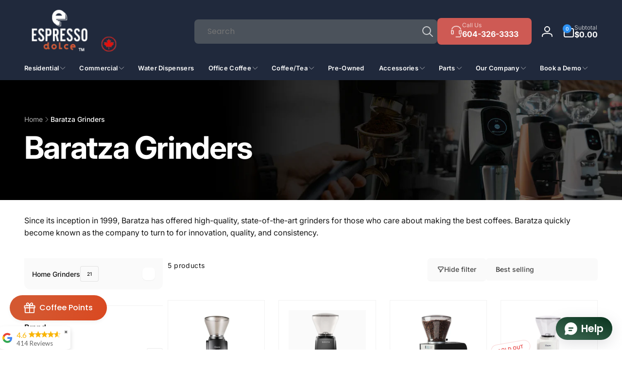

--- FILE ---
content_type: text/html; charset=utf-8
request_url: https://espressodolce.ca/collections/baratza
body_size: 98477
content:
<!doctype html>
<html class="no-js" lang="en" dir="ltr">
  <head>
    <meta charset="utf-8">
    <meta http-equiv="X-UA-Compatible" content="IE=edge">
   <meta name="viewport" content="width=device-width">
    <meta name="theme-color" content="">

<meta name="description" content="Discover the best espresso machines for home and commercial use. Featuring top brands known for quality, durability, and innovation, ensuring a perfect cup every time.">

 <meta name="keywords" content="espresso machine, coffee machine, best espresso machine, espresso maker, home coffee machine, commercial espresso machine, espresso equipment, coffee accessories, 
   home brewing, buy espresso machine, coffee lovers, Dolce Espresso, espresso grinders, coffee grinder, jura machine, delonghi machine, hlf machine, jura, home coffee machine, espresso machine for home, coffee machine for home, best espresso machine">

    
    <link rel="canonical" href="https://espressodolce.ca/collections/baratza">
    <link rel="preconnect" href="https://cdn.shopify.com" crossorigin><link rel="shortcut icon" type="image/png" href="//espressodolce.ca/cdn/shop/files/flv.webp?crop=center&height=96&v=1732741003&width=96">
      <link rel="apple-touch-icon" type="image/png" href="//espressodolce.ca/cdn/shop/files/flv.webp?crop=center&height=180&v=1732741003&width=180">

    
<link rel="preload" as="font" href="//espressodolce.ca/cdn/fonts/inter/inter_n4.b2a3f24c19b4de56e8871f609e73ca7f6d2e2bb9.woff2" type="font/woff2" crossorigin><link rel="preload" as="font" href="//espressodolce.ca/cdn/fonts/inter/inter_n7.02711e6b374660cfc7915d1afc1c204e633421e4.woff2" type="font/woff2" crossorigin>
<title>
        Buy Baratza Espresso Machine Online | Shop Baratza Coffee Maker Machine
</title>

      
        <meta name="description" content="Choose the best Baratza Espresso machine online from a wide range of Baratza coffee machine at Espresso Dolce. Buy Baratza Espresso machine at very affordable price.">
      


<meta property="og:site_name" content="Espresso Dolce">
<meta property="og:url" content="https://espressodolce.ca/collections/baratza">
<meta property="og:title" content="Buy Baratza Espresso Machine Online | Shop Baratza Coffee Maker Machine">
<meta property="og:type" content="website">
<meta property="og:description" content="Choose the best Baratza Espresso machine online from a wide range of Baratza coffee machine at Espresso Dolce. Buy Baratza Espresso machine at very affordable price."><meta property="og:image" content="http://espressodolce.ca/cdn/shop/collections/cc934c4ea89ad75a60af3b17f4b819a9.png?v=1706641342">
  <meta property="og:image:secure_url" content="https://espressodolce.ca/cdn/shop/collections/cc934c4ea89ad75a60af3b17f4b819a9.png?v=1706641342">
  <meta property="og:image:width" content="1000">
  <meta property="og:image:height" content="311"><meta name="twitter:card" content="summary_large_image">
<meta name="twitter:title" content="Buy Baratza Espresso Machine Online | Shop Baratza Coffee Maker Machine">
<meta name="twitter:description" content="Choose the best Baratza Espresso machine online from a wide range of Baratza coffee machine at Espresso Dolce. Buy Baratza Espresso machine at very affordable price.">
<script>
      window.shopUrl = 'https://espressodolce.ca';
      window.routes = {
        cart_url: '/cart',
        cart_add_url: '/cart/add',
        cart_change_url: '/cart/change',
        cart_update_url: '/cart/update',
        predictive_search_url: '/search/suggest',
        search_url: '/search',
        product_recommendations_url: '/recommendations/products'
      };

      window.photoswipeUrls = {
        lib: '//espressodolce.ca/cdn/shop/t/18/assets/photoswipe.umd.min.js?v=26433048617275824511727471767',
        loaded: false
      };

      window.hasQuickAddDrawer = false;
      window.hasQuickViewModal = false;

      window.cartStrings = {
        error: `There was an error while updating your cart. Please try again.`,
        quantityError: `You can only add [quantity] of this item to your cart.`,
        success: `The product has been added to the cart.`
      }

      window.variantStrings = {
        addToCart: `Add to cart`,
        soldOut: `Sold out`,
        unavailable: `Unavailable`,
        unavailable_with_option: `[value] - Unavailable`
      }

      window.accessibilityStrings = {
        imageAvailable: `Image [index] is now available in gallery view`,
        shareSuccess: `Link copied to clipboard`,
        copyToClipboard: `Copy link`,
        pauseSlideshow: `Pause slideshow`,
        playSlideshow: `Play slideshow`,countdownExpiredMsg: `The countdown timer has been expired.`
      };window.recentlyViewedStrings = {
          empty: "There are no recently viewed products."
        };
        window.recentlyViewedLimit = 10;window.addedCompareStrings = {
          success: "Added to the comparison list."
        };window.freeShippingBarExcludeProducts =[];window.moneyFormat = "\u003cspan class=money\u003e${{amount}}\u003c\/span\u003e";
      window.loadedBackgroundColorSwatches =true;
      window.currencyMain = "CAD";
      window.appearAnimate = false;
      window.hideUnavailableOptions = true;
    </script><script>
        (g=>{var h,a,k,p="The Google Maps JavaScript API",c="google",l="importLibrary",q="__ib__",m=document,b=window;b=b[c]||(b[c]={});var d=b.maps||(b.maps={}),r=new Set,e=new URLSearchParams,u=()=>h||(h=new Promise(async(f,n)=>{await (a=m.createElement("script"));e.set("libraries",[...r]+"");for(k in g)e.set(k.replace(/[A-Z]/g,t=>"_"+t[0].toLowerCase()),g[k]);e.set("callback",c+".maps."+q);a.src=`https://maps.${c}apis.com/maps/api/js?`+e;d[q]=f;a.onerror=()=>h=n(Error(p+" could not load."));a.nonce=m.querySelector("script[nonce]")?.nonce||"";m.head.append(a)}));d[l]?console.warn(p+" only loads once. Ignoring:",g):d[l]=(f,...n)=>r.add(f)&&u().then(()=>d[l](f,...n))})({
          key: "AIzaSyD73DSz0vvpzAsN4DVZyIyt733jt60S7-o",
          v: "weekly"
        });
      </script><script>window.performance && window.performance.mark && window.performance.mark('shopify.content_for_header.start');</script><meta name="google-site-verification" content="nTMmyFq9NTnaJau9LJmd5MPxZWA9aqbGv2UWkyxAvkQ">
<meta name="google-site-verification" content="eNQYmutvO16syYkYAi0B0x1AFN-fFfRZcOR6IDmeFJE">
<meta name="facebook-domain-verification" content="h8at0hq9dlw1fmwgknl7yygqnqpkbx">
<meta name="google-site-verification" content="nTMmyFq9NTnaJau9LJmd5MPxZWA9aqbGv2UWkyxAvkQ">
<meta id="shopify-digital-wallet" name="shopify-digital-wallet" content="/56373706916/digital_wallets/dialog">
<meta name="shopify-checkout-api-token" content="9e0b08711d883b97bbb0a235ce14d315">
<meta id="in-context-paypal-metadata" data-shop-id="56373706916" data-venmo-supported="false" data-environment="production" data-locale="en_US" data-paypal-v4="true" data-currency="CAD">
<link rel="alternate" type="application/atom+xml" title="Feed" href="/collections/baratza.atom" />
<link rel="alternate" type="application/json+oembed" href="https://espressodolce.ca/collections/baratza.oembed">
<script async="async" src="/checkouts/internal/preloads.js?locale=en-CA"></script>
<link rel="preconnect" href="https://shop.app" crossorigin="anonymous">
<script async="async" src="https://shop.app/checkouts/internal/preloads.js?locale=en-CA&shop_id=56373706916" crossorigin="anonymous"></script>
<script id="apple-pay-shop-capabilities" type="application/json">{"shopId":56373706916,"countryCode":"CA","currencyCode":"CAD","merchantCapabilities":["supports3DS"],"merchantId":"gid:\/\/shopify\/Shop\/56373706916","merchantName":"Espresso Dolce","requiredBillingContactFields":["postalAddress","email","phone"],"requiredShippingContactFields":["postalAddress","email","phone"],"shippingType":"shipping","supportedNetworks":["visa","masterCard","amex","discover","interac","jcb"],"total":{"type":"pending","label":"Espresso Dolce","amount":"1.00"},"shopifyPaymentsEnabled":true,"supportsSubscriptions":true}</script>
<script id="shopify-features" type="application/json">{"accessToken":"9e0b08711d883b97bbb0a235ce14d315","betas":["rich-media-storefront-analytics"],"domain":"espressodolce.ca","predictiveSearch":true,"shopId":56373706916,"locale":"en"}</script>
<script>var Shopify = Shopify || {};
Shopify.shop = "espresso-staging.myshopify.com";
Shopify.locale = "en";
Shopify.currency = {"active":"CAD","rate":"1.0"};
Shopify.country = "CA";
Shopify.theme = {"name":"Woodstock","id":145349378306,"schema_name":"Woodstock","schema_version":"2.1.0","theme_store_id":2239,"role":"main"};
Shopify.theme.handle = "null";
Shopify.theme.style = {"id":null,"handle":null};
Shopify.cdnHost = "espressodolce.ca/cdn";
Shopify.routes = Shopify.routes || {};
Shopify.routes.root = "/";</script>
<script type="module">!function(o){(o.Shopify=o.Shopify||{}).modules=!0}(window);</script>
<script>!function(o){function n(){var o=[];function n(){o.push(Array.prototype.slice.apply(arguments))}return n.q=o,n}var t=o.Shopify=o.Shopify||{};t.loadFeatures=n(),t.autoloadFeatures=n()}(window);</script>
<script>
  window.ShopifyPay = window.ShopifyPay || {};
  window.ShopifyPay.apiHost = "shop.app\/pay";
  window.ShopifyPay.redirectState = null;
</script>
<script id="shop-js-analytics" type="application/json">{"pageType":"collection"}</script>
<script defer="defer" async type="module" src="//espressodolce.ca/cdn/shopifycloud/shop-js/modules/v2/client.init-shop-cart-sync_BT-GjEfc.en.esm.js"></script>
<script defer="defer" async type="module" src="//espressodolce.ca/cdn/shopifycloud/shop-js/modules/v2/chunk.common_D58fp_Oc.esm.js"></script>
<script defer="defer" async type="module" src="//espressodolce.ca/cdn/shopifycloud/shop-js/modules/v2/chunk.modal_xMitdFEc.esm.js"></script>
<script type="module">
  await import("//espressodolce.ca/cdn/shopifycloud/shop-js/modules/v2/client.init-shop-cart-sync_BT-GjEfc.en.esm.js");
await import("//espressodolce.ca/cdn/shopifycloud/shop-js/modules/v2/chunk.common_D58fp_Oc.esm.js");
await import("//espressodolce.ca/cdn/shopifycloud/shop-js/modules/v2/chunk.modal_xMitdFEc.esm.js");

  window.Shopify.SignInWithShop?.initShopCartSync?.({"fedCMEnabled":true,"windoidEnabled":true});

</script>
<script>
  window.Shopify = window.Shopify || {};
  if (!window.Shopify.featureAssets) window.Shopify.featureAssets = {};
  window.Shopify.featureAssets['shop-js'] = {"shop-cart-sync":["modules/v2/client.shop-cart-sync_DZOKe7Ll.en.esm.js","modules/v2/chunk.common_D58fp_Oc.esm.js","modules/v2/chunk.modal_xMitdFEc.esm.js"],"init-fed-cm":["modules/v2/client.init-fed-cm_B6oLuCjv.en.esm.js","modules/v2/chunk.common_D58fp_Oc.esm.js","modules/v2/chunk.modal_xMitdFEc.esm.js"],"shop-cash-offers":["modules/v2/client.shop-cash-offers_D2sdYoxE.en.esm.js","modules/v2/chunk.common_D58fp_Oc.esm.js","modules/v2/chunk.modal_xMitdFEc.esm.js"],"shop-login-button":["modules/v2/client.shop-login-button_QeVjl5Y3.en.esm.js","modules/v2/chunk.common_D58fp_Oc.esm.js","modules/v2/chunk.modal_xMitdFEc.esm.js"],"pay-button":["modules/v2/client.pay-button_DXTOsIq6.en.esm.js","modules/v2/chunk.common_D58fp_Oc.esm.js","modules/v2/chunk.modal_xMitdFEc.esm.js"],"shop-button":["modules/v2/client.shop-button_DQZHx9pm.en.esm.js","modules/v2/chunk.common_D58fp_Oc.esm.js","modules/v2/chunk.modal_xMitdFEc.esm.js"],"avatar":["modules/v2/client.avatar_BTnouDA3.en.esm.js"],"init-windoid":["modules/v2/client.init-windoid_CR1B-cfM.en.esm.js","modules/v2/chunk.common_D58fp_Oc.esm.js","modules/v2/chunk.modal_xMitdFEc.esm.js"],"init-shop-for-new-customer-accounts":["modules/v2/client.init-shop-for-new-customer-accounts_C_vY_xzh.en.esm.js","modules/v2/client.shop-login-button_QeVjl5Y3.en.esm.js","modules/v2/chunk.common_D58fp_Oc.esm.js","modules/v2/chunk.modal_xMitdFEc.esm.js"],"init-shop-email-lookup-coordinator":["modules/v2/client.init-shop-email-lookup-coordinator_BI7n9ZSv.en.esm.js","modules/v2/chunk.common_D58fp_Oc.esm.js","modules/v2/chunk.modal_xMitdFEc.esm.js"],"init-shop-cart-sync":["modules/v2/client.init-shop-cart-sync_BT-GjEfc.en.esm.js","modules/v2/chunk.common_D58fp_Oc.esm.js","modules/v2/chunk.modal_xMitdFEc.esm.js"],"shop-toast-manager":["modules/v2/client.shop-toast-manager_DiYdP3xc.en.esm.js","modules/v2/chunk.common_D58fp_Oc.esm.js","modules/v2/chunk.modal_xMitdFEc.esm.js"],"init-customer-accounts":["modules/v2/client.init-customer-accounts_D9ZNqS-Q.en.esm.js","modules/v2/client.shop-login-button_QeVjl5Y3.en.esm.js","modules/v2/chunk.common_D58fp_Oc.esm.js","modules/v2/chunk.modal_xMitdFEc.esm.js"],"init-customer-accounts-sign-up":["modules/v2/client.init-customer-accounts-sign-up_iGw4briv.en.esm.js","modules/v2/client.shop-login-button_QeVjl5Y3.en.esm.js","modules/v2/chunk.common_D58fp_Oc.esm.js","modules/v2/chunk.modal_xMitdFEc.esm.js"],"shop-follow-button":["modules/v2/client.shop-follow-button_CqMgW2wH.en.esm.js","modules/v2/chunk.common_D58fp_Oc.esm.js","modules/v2/chunk.modal_xMitdFEc.esm.js"],"checkout-modal":["modules/v2/client.checkout-modal_xHeaAweL.en.esm.js","modules/v2/chunk.common_D58fp_Oc.esm.js","modules/v2/chunk.modal_xMitdFEc.esm.js"],"shop-login":["modules/v2/client.shop-login_D91U-Q7h.en.esm.js","modules/v2/chunk.common_D58fp_Oc.esm.js","modules/v2/chunk.modal_xMitdFEc.esm.js"],"lead-capture":["modules/v2/client.lead-capture_BJmE1dJe.en.esm.js","modules/v2/chunk.common_D58fp_Oc.esm.js","modules/v2/chunk.modal_xMitdFEc.esm.js"],"payment-terms":["modules/v2/client.payment-terms_Ci9AEqFq.en.esm.js","modules/v2/chunk.common_D58fp_Oc.esm.js","modules/v2/chunk.modal_xMitdFEc.esm.js"]};
</script>
<script>(function() {
  var isLoaded = false;
  function asyncLoad() {
    if (isLoaded) return;
    isLoaded = true;
    var urls = ["https:\/\/cdn-app.sealsubscriptions.com\/shopify\/public\/js\/sealsubscriptions.js?shop=espresso-staging.myshopify.com","https:\/\/d23dclunsivw3h.cloudfront.net\/redirect-app.js?shop=espresso-staging.myshopify.com","https:\/\/api.revy.io\/bundle.js?shop=espresso-staging.myshopify.com","https:\/\/pvc-app.herokuapp.com\/get_script\/89b91c08fe1011eca97a16d4b4af1a30.js?shop=espresso-staging.myshopify.com","https:\/\/cdn.logbase.io\/lb-upsell-wrapper.js?shop=espresso-staging.myshopify.com","https:\/\/api.prod-rome.ue2.breadgateway.net\/api\/shopify-plugin-backend\/messaging-app\/cart.js?shopId=b83b32f8-47a7-47ca-bc57-d69866bdbc35\u0026shop=espresso-staging.myshopify.com","https:\/\/shopify-widget.route.com\/shopify.widget.js?shop=espresso-staging.myshopify.com","https:\/\/googlereview.gropulse.com\/get_widget?shop=espresso-staging.myshopify.com","https:\/\/storage.googleapis.com\/merchant_reviews_scripts\/espresso-staging.myshopify.com\/google_business_badge.js?shop=espresso-staging.myshopify.com","https:\/\/storage.googleapis.com\/merchant_reviews_scripts\/espresso-staging.myshopify.com\/business_badge_script.js?shop=espresso-staging.myshopify.com"];
    for (var i = 0; i < urls.length; i++) {
      var s = document.createElement('script');
      s.type = 'text/javascript';
      s.async = true;
      s.src = urls[i];
      var x = document.getElementsByTagName('script')[0];
      x.parentNode.insertBefore(s, x);
    }
  };
  if(window.attachEvent) {
    window.attachEvent('onload', asyncLoad);
  } else {
    window.addEventListener('load', asyncLoad, false);
  }
})();</script>
<script id="__st">var __st={"a":56373706916,"offset":-28800,"reqid":"1891874c-67c0-4166-82b5-1df95791dd9f-1769435824","pageurl":"espressodolce.ca\/collections\/baratza","u":"15f2d240979f","p":"collection","rtyp":"collection","rid":267514380452};</script>
<script>window.ShopifyPaypalV4VisibilityTracking = true;</script>
<script id="captcha-bootstrap">!function(){'use strict';const t='contact',e='account',n='new_comment',o=[[t,t],['blogs',n],['comments',n],[t,'customer']],c=[[e,'customer_login'],[e,'guest_login'],[e,'recover_customer_password'],[e,'create_customer']],r=t=>t.map((([t,e])=>`form[action*='/${t}']:not([data-nocaptcha='true']) input[name='form_type'][value='${e}']`)).join(','),a=t=>()=>t?[...document.querySelectorAll(t)].map((t=>t.form)):[];function s(){const t=[...o],e=r(t);return a(e)}const i='password',u='form_key',d=['recaptcha-v3-token','g-recaptcha-response','h-captcha-response',i],f=()=>{try{return window.sessionStorage}catch{return}},m='__shopify_v',_=t=>t.elements[u];function p(t,e,n=!1){try{const o=window.sessionStorage,c=JSON.parse(o.getItem(e)),{data:r}=function(t){const{data:e,action:n}=t;return t[m]||n?{data:e,action:n}:{data:t,action:n}}(c);for(const[e,n]of Object.entries(r))t.elements[e]&&(t.elements[e].value=n);n&&o.removeItem(e)}catch(o){console.error('form repopulation failed',{error:o})}}const l='form_type',E='cptcha';function T(t){t.dataset[E]=!0}const w=window,h=w.document,L='Shopify',v='ce_forms',y='captcha';let A=!1;((t,e)=>{const n=(g='f06e6c50-85a8-45c8-87d0-21a2b65856fe',I='https://cdn.shopify.com/shopifycloud/storefront-forms-hcaptcha/ce_storefront_forms_captcha_hcaptcha.v1.5.2.iife.js',D={infoText:'Protected by hCaptcha',privacyText:'Privacy',termsText:'Terms'},(t,e,n)=>{const o=w[L][v],c=o.bindForm;if(c)return c(t,g,e,D).then(n);var r;o.q.push([[t,g,e,D],n]),r=I,A||(h.body.append(Object.assign(h.createElement('script'),{id:'captcha-provider',async:!0,src:r})),A=!0)});var g,I,D;w[L]=w[L]||{},w[L][v]=w[L][v]||{},w[L][v].q=[],w[L][y]=w[L][y]||{},w[L][y].protect=function(t,e){n(t,void 0,e),T(t)},Object.freeze(w[L][y]),function(t,e,n,w,h,L){const[v,y,A,g]=function(t,e,n){const i=e?o:[],u=t?c:[],d=[...i,...u],f=r(d),m=r(i),_=r(d.filter((([t,e])=>n.includes(e))));return[a(f),a(m),a(_),s()]}(w,h,L),I=t=>{const e=t.target;return e instanceof HTMLFormElement?e:e&&e.form},D=t=>v().includes(t);t.addEventListener('submit',(t=>{const e=I(t);if(!e)return;const n=D(e)&&!e.dataset.hcaptchaBound&&!e.dataset.recaptchaBound,o=_(e),c=g().includes(e)&&(!o||!o.value);(n||c)&&t.preventDefault(),c&&!n&&(function(t){try{if(!f())return;!function(t){const e=f();if(!e)return;const n=_(t);if(!n)return;const o=n.value;o&&e.removeItem(o)}(t);const e=Array.from(Array(32),(()=>Math.random().toString(36)[2])).join('');!function(t,e){_(t)||t.append(Object.assign(document.createElement('input'),{type:'hidden',name:u})),t.elements[u].value=e}(t,e),function(t,e){const n=f();if(!n)return;const o=[...t.querySelectorAll(`input[type='${i}']`)].map((({name:t})=>t)),c=[...d,...o],r={};for(const[a,s]of new FormData(t).entries())c.includes(a)||(r[a]=s);n.setItem(e,JSON.stringify({[m]:1,action:t.action,data:r}))}(t,e)}catch(e){console.error('failed to persist form',e)}}(e),e.submit())}));const S=(t,e)=>{t&&!t.dataset[E]&&(n(t,e.some((e=>e===t))),T(t))};for(const o of['focusin','change'])t.addEventListener(o,(t=>{const e=I(t);D(e)&&S(e,y())}));const B=e.get('form_key'),M=e.get(l),P=B&&M;t.addEventListener('DOMContentLoaded',(()=>{const t=y();if(P)for(const e of t)e.elements[l].value===M&&p(e,B);[...new Set([...A(),...v().filter((t=>'true'===t.dataset.shopifyCaptcha))])].forEach((e=>S(e,t)))}))}(h,new URLSearchParams(w.location.search),n,t,e,['guest_login'])})(!0,!0)}();</script>
<script integrity="sha256-4kQ18oKyAcykRKYeNunJcIwy7WH5gtpwJnB7kiuLZ1E=" data-source-attribution="shopify.loadfeatures" defer="defer" src="//espressodolce.ca/cdn/shopifycloud/storefront/assets/storefront/load_feature-a0a9edcb.js" crossorigin="anonymous"></script>
<script crossorigin="anonymous" defer="defer" src="//espressodolce.ca/cdn/shopifycloud/storefront/assets/shopify_pay/storefront-65b4c6d7.js?v=20250812"></script>
<script data-source-attribution="shopify.dynamic_checkout.dynamic.init">var Shopify=Shopify||{};Shopify.PaymentButton=Shopify.PaymentButton||{isStorefrontPortableWallets:!0,init:function(){window.Shopify.PaymentButton.init=function(){};var t=document.createElement("script");t.src="https://espressodolce.ca/cdn/shopifycloud/portable-wallets/latest/portable-wallets.en.js",t.type="module",document.head.appendChild(t)}};
</script>
<script data-source-attribution="shopify.dynamic_checkout.buyer_consent">
  function portableWalletsHideBuyerConsent(e){var t=document.getElementById("shopify-buyer-consent"),n=document.getElementById("shopify-subscription-policy-button");t&&n&&(t.classList.add("hidden"),t.setAttribute("aria-hidden","true"),n.removeEventListener("click",e))}function portableWalletsShowBuyerConsent(e){var t=document.getElementById("shopify-buyer-consent"),n=document.getElementById("shopify-subscription-policy-button");t&&n&&(t.classList.remove("hidden"),t.removeAttribute("aria-hidden"),n.addEventListener("click",e))}window.Shopify?.PaymentButton&&(window.Shopify.PaymentButton.hideBuyerConsent=portableWalletsHideBuyerConsent,window.Shopify.PaymentButton.showBuyerConsent=portableWalletsShowBuyerConsent);
</script>
<script data-source-attribution="shopify.dynamic_checkout.cart.bootstrap">document.addEventListener("DOMContentLoaded",(function(){function t(){return document.querySelector("shopify-accelerated-checkout-cart, shopify-accelerated-checkout")}if(t())Shopify.PaymentButton.init();else{new MutationObserver((function(e,n){t()&&(Shopify.PaymentButton.init(),n.disconnect())})).observe(document.body,{childList:!0,subtree:!0})}}));
</script>
<link id="shopify-accelerated-checkout-styles" rel="stylesheet" media="screen" href="https://espressodolce.ca/cdn/shopifycloud/portable-wallets/latest/accelerated-checkout-backwards-compat.css" crossorigin="anonymous">
<style id="shopify-accelerated-checkout-cart">
        #shopify-buyer-consent {
  margin-top: 1em;
  display: inline-block;
  width: 100%;
}

#shopify-buyer-consent.hidden {
  display: none;
}

#shopify-subscription-policy-button {
  background: none;
  border: none;
  padding: 0;
  text-decoration: underline;
  font-size: inherit;
  cursor: pointer;
}

#shopify-subscription-policy-button::before {
  box-shadow: none;
}

      </style>

<script>window.performance && window.performance.mark && window.performance.mark('shopify.content_for_header.end');</script>

    <script src="//espressodolce.ca/cdn/shop/t/18/assets/critical-global.js?v=135536291937089502731727471766" defer="defer"></script>
    <script src="//espressodolce.ca/cdn/shop/t/18/assets/motion.min.js?v=8360468052175969501727471767" defer="defer"></script><style data-shopify>@font-face {
  font-family: Inter;
  font-weight: 400;
  font-style: normal;
  font-display: swap;
  src: url("//espressodolce.ca/cdn/fonts/inter/inter_n4.b2a3f24c19b4de56e8871f609e73ca7f6d2e2bb9.woff2") format("woff2"),
       url("//espressodolce.ca/cdn/fonts/inter/inter_n4.af8052d517e0c9ffac7b814872cecc27ae1fa132.woff") format("woff");
}
@font-face {
  font-family: Inter;
  font-weight: 700;
  font-style: normal;
  font-display: swap;
  src: url("//espressodolce.ca/cdn/fonts/inter/inter_n7.02711e6b374660cfc7915d1afc1c204e633421e4.woff2") format("woff2"),
       url("//espressodolce.ca/cdn/fonts/inter/inter_n7.6dab87426f6b8813070abd79972ceaf2f8d3b012.woff") format("woff");
}
@font-face {
  font-family: Inter;
  font-weight: 400;
  font-style: italic;
  font-display: swap;
  src: url("//espressodolce.ca/cdn/fonts/inter/inter_i4.feae1981dda792ab80d117249d9c7e0f1017e5b3.woff2") format("woff2"),
       url("//espressodolce.ca/cdn/fonts/inter/inter_i4.62773b7113d5e5f02c71486623cf828884c85c6e.woff") format("woff");
}
@font-face {
  font-family: Inter;
  font-weight: 700;
  font-style: italic;
  font-display: swap;
  src: url("//espressodolce.ca/cdn/fonts/inter/inter_i7.b377bcd4cc0f160622a22d638ae7e2cd9b86ea4c.woff2") format("woff2"),
       url("//espressodolce.ca/cdn/fonts/inter/inter_i7.7c69a6a34e3bb44fcf6f975857e13b9a9b25beb4.woff") format("woff");
}
@font-face {
  font-family: Inter;
  font-weight: 500;
  font-style: normal;
  font-display: swap;
  src: url("//espressodolce.ca/cdn/fonts/inter/inter_n5.d7101d5e168594dd06f56f290dd759fba5431d97.woff2") format("woff2"),
       url("//espressodolce.ca/cdn/fonts/inter/inter_n5.5332a76bbd27da00474c136abb1ca3cbbf259068.woff") format("woff");
}
@font-face {
  font-family: Inter;
  font-weight: 600;
  font-style: normal;
  font-display: swap;
  src: url("//espressodolce.ca/cdn/fonts/inter/inter_n6.771af0474a71b3797eb38f3487d6fb79d43b6877.woff2") format("woff2"),
       url("//espressodolce.ca/cdn/fonts/inter/inter_n6.88c903d8f9e157d48b73b7777d0642925bcecde7.woff") format("woff");
}

:root,.color-background-1 {
			--color-foreground: 18, 18, 18;
			--color-background: 255, 255, 255;
			--gradient-background: #ffffff;
			--color-button-text: 255, 255, 255;
			--color-button: 37, 99, 235;
			--color-sale-off-price: 239, 68, 68;
			--color-compare-at-price: 148, 163, 184;
			--color-review-stars: 251, 191, 36;
			--color-background-input: 250, 250, 250;--free-shipping-tracking-background:linear-gradient(269.94deg, rgba(239, 68, 68, 1) 0.05%, rgba(251, 191, 36, 1) 99.95%);--color-text-message-success: 22, 101, 52;
			--color-background-message-success: 239, 253, 244;
			--color-text-message-warning: 160, 98, 7;
			--color-background-message-warning: 254, 252, 232;
			--color-text-message-error: 152, 28, 27;
			--color-background-message-error: 254, 242, 242;	
		}
.color-background-2 {
			--color-foreground: 255, 255, 255;
			--color-background: 61, 76, 107;
			--gradient-background: #3d4c6b;
			--color-button-text: 255, 255, 255;
			--color-button: 37, 99, 235;
			--color-sale-off-price: 239, 68, 68;
			--color-compare-at-price: 148, 163, 184;
			--color-review-stars: 251, 191, 36;
			--color-background-input: 255, 255, 255;--free-shipping-tracking-background:linear-gradient(269.94deg, rgba(239, 68, 68, 1) 0.05%, rgba(251, 191, 36, 1) 99.95%);--color-text-message-success: 22, 101, 52;
			--color-background-message-success: 239, 253, 244;
			--color-text-message-warning: 160, 98, 7;
			--color-background-message-warning: 254, 252, 232;
			--color-text-message-error: 152, 28, 27;
			--color-background-message-error: 254, 242, 242;	
		}
.color-inverse {
			--color-foreground: 255, 255, 255;
			--color-background: 32, 41, 60;
			--gradient-background: #20293c;
			--color-button-text: 255, 255, 255;
			--color-button: 44, 145, 244;
			--color-sale-off-price: 239, 68, 68;
			--color-compare-at-price: 115, 115, 115;
			--color-review-stars: 4, 69, 202;
			--color-background-input: 23, 23, 23;--free-shipping-tracking-background:linear-gradient(269.94deg, rgba(239, 68, 68, 1) 0.05%, rgba(251, 191, 36, 1) 99.95%);--color-text-message-success: 22, 101, 52;
			--color-background-message-success: 239, 253, 244;
			--color-text-message-warning: 160, 98, 7;
			--color-background-message-warning: 254, 252, 232;
			--color-text-message-error: 152, 28, 27;
			--color-background-message-error: 254, 242, 242;	
		}:root {
		--font-body-family: Inter, sans-serif;
		--font-body-style: normal;
		--font-body-weight: 400;
		--font-body-weight-bold: 700;
		--font-body-weight-medium:500;
		--font-body-weight-large:600;

		--font-heading-family: Inter, sans-serif;
		--font-heading-style: normal;
		--font-heading-weight: 400;
		--font-heading-weight-bold: 700;
		--font-heading-weight-rte-bold: 700;
		--font-heading-weight-semi-bold:600;
		--font-heading-weight-medium:500;

		--font-body-scale: 1.0;
		--font-heading-scale: 1.0;

		--color-global-shadow: 18, 18, 18;

		--card-heading-product-weight: var(--font-heading-weight-semi-bold);--font-button-family: var(--font-heading-family);
			--font-button-style: var(--font-heading-style);
			--font-button-weight: var(--font-heading-weight);
			--font-button-weight-medium: var(--font-heading-weight-medium);
			--font-button-scale: var(--font-heading-scale);
			--font-button-weight-bold: var(--font-heading-weight-semi-bold);--page-width: 144rem;
		--page-width-margin: 0rem;

		--transform-direction: -1;
		--left-holder: left;
		--right-holder: right;
		--center-holder: center;

		--product-card-text-alignment: var(--left-holder);
		--product-card-border-opacity: 0.05;
		--product-card-padding: 2rem;
		--product-card-shadow-position: 0rem;
		--product-card-shadow-opacity: 0.15;
		--product-card-border-radius: 0px;--product-card-border-radius-image: 0px;--product-card-shadow-distance: 8rem;
		
		--collection-card-text-alignment: var(--left-holder);
		--collection-card-border-radius: 1.6rem;
		
		--color-sale-badge-foreground: 220, 38, 38;
		--color-sale-badge-background: 254, 242, 242;
		--color-sold-out-badge-foreground: 234, 92, 92;
		--color-sold-out-badge-background: 255, 255, 255;
		--color-custom-badge-1-foreground: 22, 163, 74;
		--color-custom-badge-1-background: 240, 253, 244;
		--color-custom-badge-2-foreground: 255, 255, 255;
		--color-custom-badge-2-background: 6, 5, 227;
		--color-custom-badge-3-foreground: 255, 255, 255;
		--color-custom-badge-3-background: 0, 0, 0;
		--color-custom-badge-4-foreground: 255, 255, 255;
		--color-custom-badge-4-background: 24, 206, 8;
		--color-custom-badge-5-foreground: 0, 0, 0;
		--color-custom-badge-5-background: 138, 255, 248;
		--color-blog-card-badge-foreground: 0, 0, 0;
		--color-blog-card-badge-background: 255, 255, 255;

		--spacing-sections-desktop: 0px;
		--spacing-sections-mobile: 0px;

		--grid-desktop-vertical-spacing: 28px;
		--grid-desktop-horizontal-spacing: 28px;
		--grid-mobile-vertical-spacing: 14px;
		--grid-mobile-horizontal-spacing: 14px;

		--variants-pills-color-radius:50%;
		--card-product-color-radius:50%;--color-page-heading-text: 255, 255, 255;/* Deprecated variables - will be removed in the next version */
		--font-body-weight-500: var(--font-body-weight-medium);
	}

	:root, .color-background-1, .color-background-2, .color-inverse {
		--color-button-outline: var(--color-button-text);
		--color-button-text-outline: var(--color-button);
		--color-link: var(--color-foreground);
		--color-line: rgb(var(--color-foreground), .3);
		--color-card-hover: var(--color-foreground);
		--color-accent-text: var(--color-highlight);
		--color-price-foreground: var(--color-foreground);
		--color-review-stars-foreground: var(--color-review-stars);
		--color-highlight: var(--color-button);
	}

	body, .color-background-1, .color-background-2, .color-inverse {
		color: rgb(var(--color-foreground));
		background-color: rgb(var(--color-background));
	}*,
		*::before,
		*::after {
			box-sizing: inherit;
		}

		html {
			box-sizing: border-box;
			font-size: calc(var(--font-body-scale) * 62.5%);
			height: 100%;
		}

		body {
			display: grid;
			grid-template-rows: auto auto 1fr auto;
			grid-template-columns: 100%;
			min-height: 100%;
			margin: 0;
			font-size: 1.6rem;
			line-height: calc(1 + 0.6 / var(--font-body-scale));
			font-family: var(--font-body-family);
			font-style: var(--font-body-style);
			font-weight: var(--font-body-weight);
		}ul.grid.contains-card--product {
			--grid-horizontal-spacing: 0rem;
			--grid-mobile-vertical-spacing: 0rem;
			--grid-desktop-vertical-spacing: 0rem;
			row-gap: 0rem;
		}.card__heading--product a {
			display: -webkit-box;
			-webkit-line-clamp: 1;
			-webkit-box-orient: vertical;
			overflow: hidden;
		}.card__heading--collection a:before {
				content: "";
			}@media(hover: hover) and (min-width: 990px) {
			.card__quick-buttons {
				position: absolute;
				top: calc(100% + 1rem);
				inset-inline: var(--product-card-padding);
				opacity: 0;
				visibility: hidden;
				transition: opacity 300ms ease, top 300ms ease;
			}

			.card-wrapper--product:hover .card__quick-buttons {
				opacity: 1;
				top: calc(100% - 2rem - var(--product-card-shadow-position));
				visibility: visible;
			}
		}</style><link href="//espressodolce.ca/cdn/shop/t/18/assets/critical-base.css?v=21984690465348435741727471766" rel="stylesheet" type="text/css" media="all" />
    <link rel="stylesheet" href="//espressodolce.ca/cdn/shop/t/18/assets/component-card.css?v=130058503653498769181727471765" media="print" onload="this.media='all'"><script>document.documentElement.className = document.documentElement.className.replace('no-js', 'js');
    if (Shopify.designMode) {
      document.documentElement.classList.add('shopify-design-mode');
    }
    </script>
    

  

<!-- BEGIN app block: shopify://apps/pagefly-page-builder/blocks/app-embed/83e179f7-59a0-4589-8c66-c0dddf959200 -->

<!-- BEGIN app snippet: pagefly-cro-ab-testing-main -->







<script>
  ;(function () {
    const url = new URL(window.location)
    const viewParam = url.searchParams.get('view')
    if (viewParam && viewParam.includes('variant-pf-')) {
      url.searchParams.set('pf_v', viewParam)
      url.searchParams.delete('view')
      window.history.replaceState({}, '', url)
    }
  })()
</script>



<script type='module'>
  
  window.PAGEFLY_CRO = window.PAGEFLY_CRO || {}

  window.PAGEFLY_CRO['data_debug'] = {
    original_template_suffix: "home-grinders-collection",
    allow_ab_test: false,
    ab_test_start_time: 0,
    ab_test_end_time: 0,
    today_date_time: 1769435824000,
  }
  window.PAGEFLY_CRO['GA4'] = { enabled: false}
</script>

<!-- END app snippet -->








  <script src='https://cdn.shopify.com/extensions/019bf883-1122-7445-9dca-5d60e681c2c8/pagefly-page-builder-216/assets/pagefly-helper.js' defer='defer'></script>

  <script src='https://cdn.shopify.com/extensions/019bf883-1122-7445-9dca-5d60e681c2c8/pagefly-page-builder-216/assets/pagefly-general-helper.js' defer='defer'></script>

  <script src='https://cdn.shopify.com/extensions/019bf883-1122-7445-9dca-5d60e681c2c8/pagefly-page-builder-216/assets/pagefly-snap-slider.js' defer='defer'></script>

  <script src='https://cdn.shopify.com/extensions/019bf883-1122-7445-9dca-5d60e681c2c8/pagefly-page-builder-216/assets/pagefly-slideshow-v3.js' defer='defer'></script>

  <script src='https://cdn.shopify.com/extensions/019bf883-1122-7445-9dca-5d60e681c2c8/pagefly-page-builder-216/assets/pagefly-slideshow-v4.js' defer='defer'></script>

  <script src='https://cdn.shopify.com/extensions/019bf883-1122-7445-9dca-5d60e681c2c8/pagefly-page-builder-216/assets/pagefly-glider.js' defer='defer'></script>

  <script src='https://cdn.shopify.com/extensions/019bf883-1122-7445-9dca-5d60e681c2c8/pagefly-page-builder-216/assets/pagefly-slideshow-v1-v2.js' defer='defer'></script>

  <script src='https://cdn.shopify.com/extensions/019bf883-1122-7445-9dca-5d60e681c2c8/pagefly-page-builder-216/assets/pagefly-product-media.js' defer='defer'></script>

  <script src='https://cdn.shopify.com/extensions/019bf883-1122-7445-9dca-5d60e681c2c8/pagefly-page-builder-216/assets/pagefly-product.js' defer='defer'></script>


<script id='pagefly-helper-data' type='application/json'>
  {
    "page_optimization": {
      "assets_prefetching": false
    },
    "elements_asset_mapper": {
      "Accordion": "https://cdn.shopify.com/extensions/019bf883-1122-7445-9dca-5d60e681c2c8/pagefly-page-builder-216/assets/pagefly-accordion.js",
      "Accordion3": "https://cdn.shopify.com/extensions/019bf883-1122-7445-9dca-5d60e681c2c8/pagefly-page-builder-216/assets/pagefly-accordion3.js",
      "CountDown": "https://cdn.shopify.com/extensions/019bf883-1122-7445-9dca-5d60e681c2c8/pagefly-page-builder-216/assets/pagefly-countdown.js",
      "GMap1": "https://cdn.shopify.com/extensions/019bf883-1122-7445-9dca-5d60e681c2c8/pagefly-page-builder-216/assets/pagefly-gmap.js",
      "GMap2": "https://cdn.shopify.com/extensions/019bf883-1122-7445-9dca-5d60e681c2c8/pagefly-page-builder-216/assets/pagefly-gmap.js",
      "GMapBasicV2": "https://cdn.shopify.com/extensions/019bf883-1122-7445-9dca-5d60e681c2c8/pagefly-page-builder-216/assets/pagefly-gmap.js",
      "GMapAdvancedV2": "https://cdn.shopify.com/extensions/019bf883-1122-7445-9dca-5d60e681c2c8/pagefly-page-builder-216/assets/pagefly-gmap.js",
      "HTML.Video": "https://cdn.shopify.com/extensions/019bf883-1122-7445-9dca-5d60e681c2c8/pagefly-page-builder-216/assets/pagefly-htmlvideo.js",
      "HTML.Video2": "https://cdn.shopify.com/extensions/019bf883-1122-7445-9dca-5d60e681c2c8/pagefly-page-builder-216/assets/pagefly-htmlvideo2.js",
      "HTML.Video3": "https://cdn.shopify.com/extensions/019bf883-1122-7445-9dca-5d60e681c2c8/pagefly-page-builder-216/assets/pagefly-htmlvideo2.js",
      "BackgroundVideo": "https://cdn.shopify.com/extensions/019bf883-1122-7445-9dca-5d60e681c2c8/pagefly-page-builder-216/assets/pagefly-htmlvideo2.js",
      "Instagram": "https://cdn.shopify.com/extensions/019bf883-1122-7445-9dca-5d60e681c2c8/pagefly-page-builder-216/assets/pagefly-instagram.js",
      "Instagram2": "https://cdn.shopify.com/extensions/019bf883-1122-7445-9dca-5d60e681c2c8/pagefly-page-builder-216/assets/pagefly-instagram.js",
      "Insta3": "https://cdn.shopify.com/extensions/019bf883-1122-7445-9dca-5d60e681c2c8/pagefly-page-builder-216/assets/pagefly-instagram3.js",
      "Tabs": "https://cdn.shopify.com/extensions/019bf883-1122-7445-9dca-5d60e681c2c8/pagefly-page-builder-216/assets/pagefly-tab.js",
      "Tabs3": "https://cdn.shopify.com/extensions/019bf883-1122-7445-9dca-5d60e681c2c8/pagefly-page-builder-216/assets/pagefly-tab3.js",
      "ProductBox": "https://cdn.shopify.com/extensions/019bf883-1122-7445-9dca-5d60e681c2c8/pagefly-page-builder-216/assets/pagefly-cart.js",
      "FBPageBox2": "https://cdn.shopify.com/extensions/019bf883-1122-7445-9dca-5d60e681c2c8/pagefly-page-builder-216/assets/pagefly-facebook.js",
      "FBLikeButton2": "https://cdn.shopify.com/extensions/019bf883-1122-7445-9dca-5d60e681c2c8/pagefly-page-builder-216/assets/pagefly-facebook.js",
      "TwitterFeed2": "https://cdn.shopify.com/extensions/019bf883-1122-7445-9dca-5d60e681c2c8/pagefly-page-builder-216/assets/pagefly-twitter.js",
      "Paragraph4": "https://cdn.shopify.com/extensions/019bf883-1122-7445-9dca-5d60e681c2c8/pagefly-page-builder-216/assets/pagefly-paragraph4.js",

      "AliReviews": "https://cdn.shopify.com/extensions/019bf883-1122-7445-9dca-5d60e681c2c8/pagefly-page-builder-216/assets/pagefly-3rd-elements.js",
      "BackInStock": "https://cdn.shopify.com/extensions/019bf883-1122-7445-9dca-5d60e681c2c8/pagefly-page-builder-216/assets/pagefly-3rd-elements.js",
      "GloboBackInStock": "https://cdn.shopify.com/extensions/019bf883-1122-7445-9dca-5d60e681c2c8/pagefly-page-builder-216/assets/pagefly-3rd-elements.js",
      "GrowaveWishlist": "https://cdn.shopify.com/extensions/019bf883-1122-7445-9dca-5d60e681c2c8/pagefly-page-builder-216/assets/pagefly-3rd-elements.js",
      "InfiniteOptionsShopPad": "https://cdn.shopify.com/extensions/019bf883-1122-7445-9dca-5d60e681c2c8/pagefly-page-builder-216/assets/pagefly-3rd-elements.js",
      "InkybayProductPersonalizer": "https://cdn.shopify.com/extensions/019bf883-1122-7445-9dca-5d60e681c2c8/pagefly-page-builder-216/assets/pagefly-3rd-elements.js",
      "LimeSpot": "https://cdn.shopify.com/extensions/019bf883-1122-7445-9dca-5d60e681c2c8/pagefly-page-builder-216/assets/pagefly-3rd-elements.js",
      "Loox": "https://cdn.shopify.com/extensions/019bf883-1122-7445-9dca-5d60e681c2c8/pagefly-page-builder-216/assets/pagefly-3rd-elements.js",
      "Opinew": "https://cdn.shopify.com/extensions/019bf883-1122-7445-9dca-5d60e681c2c8/pagefly-page-builder-216/assets/pagefly-3rd-elements.js",
      "Powr": "https://cdn.shopify.com/extensions/019bf883-1122-7445-9dca-5d60e681c2c8/pagefly-page-builder-216/assets/pagefly-3rd-elements.js",
      "ProductReviews": "https://cdn.shopify.com/extensions/019bf883-1122-7445-9dca-5d60e681c2c8/pagefly-page-builder-216/assets/pagefly-3rd-elements.js",
      "PushOwl": "https://cdn.shopify.com/extensions/019bf883-1122-7445-9dca-5d60e681c2c8/pagefly-page-builder-216/assets/pagefly-3rd-elements.js",
      "ReCharge": "https://cdn.shopify.com/extensions/019bf883-1122-7445-9dca-5d60e681c2c8/pagefly-page-builder-216/assets/pagefly-3rd-elements.js",
      "Rivyo": "https://cdn.shopify.com/extensions/019bf883-1122-7445-9dca-5d60e681c2c8/pagefly-page-builder-216/assets/pagefly-3rd-elements.js",
      "TrackingMore": "https://cdn.shopify.com/extensions/019bf883-1122-7445-9dca-5d60e681c2c8/pagefly-page-builder-216/assets/pagefly-3rd-elements.js",
      "Vitals": "https://cdn.shopify.com/extensions/019bf883-1122-7445-9dca-5d60e681c2c8/pagefly-page-builder-216/assets/pagefly-3rd-elements.js",
      "Wiser": "https://cdn.shopify.com/extensions/019bf883-1122-7445-9dca-5d60e681c2c8/pagefly-page-builder-216/assets/pagefly-3rd-elements.js"
    },
    "custom_elements_mapper": {
      "pf-click-action-element": "https://cdn.shopify.com/extensions/019bf883-1122-7445-9dca-5d60e681c2c8/pagefly-page-builder-216/assets/pagefly-click-action-element.js",
      "pf-dialog-element": "https://cdn.shopify.com/extensions/019bf883-1122-7445-9dca-5d60e681c2c8/pagefly-page-builder-216/assets/pagefly-dialog-element.js"
    }
  }
</script>


<!-- END app block --><!-- BEGIN app block: shopify://apps/judge-me-reviews/blocks/judgeme_core/61ccd3b1-a9f2-4160-9fe9-4fec8413e5d8 --><!-- Start of Judge.me Core -->






<link rel="dns-prefetch" href="https://cdnwidget.judge.me">
<link rel="dns-prefetch" href="https://cdn.judge.me">
<link rel="dns-prefetch" href="https://cdn1.judge.me">
<link rel="dns-prefetch" href="https://api.judge.me">

<script data-cfasync='false' class='jdgm-settings-script'>window.jdgmSettings={"pagination":5,"disable_web_reviews":false,"badge_no_review_text":"No reviews","badge_n_reviews_text":"{{ n }} review/reviews","hide_badge_preview_if_no_reviews":true,"badge_hide_text":false,"enforce_center_preview_badge":false,"widget_title":"Customer Reviews","widget_open_form_text":"Write a review","widget_close_form_text":"Cancel review","widget_refresh_page_text":"Refresh page","widget_summary_text":"Based on {{ number_of_reviews }} review/reviews","widget_no_review_text":"Be the first to write a review","widget_name_field_text":"Display name","widget_verified_name_field_text":"Verified Name (public)","widget_name_placeholder_text":"Display name","widget_required_field_error_text":"This field is required.","widget_email_field_text":"Email address","widget_verified_email_field_text":"Verified Email (private, can not be edited)","widget_email_placeholder_text":"Your email address","widget_email_field_error_text":"Please enter a valid email address.","widget_rating_field_text":"Rating","widget_review_title_field_text":"Review Title","widget_review_title_placeholder_text":"Give your review a title","widget_review_body_field_text":"Review content","widget_review_body_placeholder_text":"Start writing here...","widget_pictures_field_text":"Picture/Video (optional)","widget_submit_review_text":"Submit Review","widget_submit_verified_review_text":"Submit Verified Review","widget_submit_success_msg_with_auto_publish":"Thank you! Please refresh the page in a few moments to see your review. You can remove or edit your review by logging into \u003ca href='https://judge.me/login' target='_blank' rel='nofollow noopener'\u003eJudge.me\u003c/a\u003e","widget_submit_success_msg_no_auto_publish":"Thank you! Your review will be published as soon as it is approved by the shop admin. You can remove or edit your review by logging into \u003ca href='https://judge.me/login' target='_blank' rel='nofollow noopener'\u003eJudge.me\u003c/a\u003e","widget_show_default_reviews_out_of_total_text":"Showing {{ n_reviews_shown }} out of {{ n_reviews }} reviews.","widget_show_all_link_text":"Show all","widget_show_less_link_text":"Show less","widget_author_said_text":"{{ reviewer_name }} said:","widget_days_text":"{{ n }} days ago","widget_weeks_text":"{{ n }} week/weeks ago","widget_months_text":"{{ n }} month/months ago","widget_years_text":"{{ n }} year/years ago","widget_yesterday_text":"Yesterday","widget_today_text":"Today","widget_replied_text":"\u003e\u003e {{ shop_name }} replied:","widget_read_more_text":"Read more","widget_reviewer_name_as_initial":"","widget_rating_filter_color":"#fbcd0a","widget_rating_filter_see_all_text":"See all reviews","widget_sorting_most_recent_text":"Most Recent","widget_sorting_highest_rating_text":"Highest Rating","widget_sorting_lowest_rating_text":"Lowest Rating","widget_sorting_with_pictures_text":"Only Pictures","widget_sorting_most_helpful_text":"Most Helpful","widget_open_question_form_text":"Ask a question","widget_reviews_subtab_text":"Reviews","widget_questions_subtab_text":"Questions","widget_question_label_text":"Question","widget_answer_label_text":"Answer","widget_question_placeholder_text":"Write your question here","widget_submit_question_text":"Submit Question","widget_question_submit_success_text":"Thank you for your question! We will notify you once it gets answered.","verified_badge_text":"Verified","verified_badge_bg_color":"","verified_badge_text_color":"","verified_badge_placement":"left-of-reviewer-name","widget_review_max_height":"","widget_hide_border":false,"widget_social_share":false,"widget_thumb":false,"widget_review_location_show":false,"widget_location_format":"","all_reviews_include_out_of_store_products":true,"all_reviews_out_of_store_text":"(out of store)","all_reviews_pagination":100,"all_reviews_product_name_prefix_text":"about","enable_review_pictures":false,"enable_question_anwser":false,"widget_theme":"default","review_date_format":"mm/dd/yyyy","default_sort_method":"most-recent","widget_product_reviews_subtab_text":"Product Reviews","widget_shop_reviews_subtab_text":"Shop Reviews","widget_other_products_reviews_text":"Reviews for other products","widget_store_reviews_subtab_text":"Store reviews","widget_no_store_reviews_text":"This store hasn't received any reviews yet","widget_web_restriction_product_reviews_text":"This product hasn't received any reviews yet","widget_no_items_text":"No items found","widget_show_more_text":"Show more","widget_write_a_store_review_text":"Write a Store Review","widget_other_languages_heading":"Reviews in Other Languages","widget_translate_review_text":"Translate review to {{ language }}","widget_translating_review_text":"Translating...","widget_show_original_translation_text":"Show original ({{ language }})","widget_translate_review_failed_text":"Review couldn't be translated.","widget_translate_review_retry_text":"Retry","widget_translate_review_try_again_later_text":"Try again later","show_product_url_for_grouped_product":false,"widget_sorting_pictures_first_text":"Pictures First","show_pictures_on_all_rev_page_mobile":false,"show_pictures_on_all_rev_page_desktop":false,"floating_tab_hide_mobile_install_preference":false,"floating_tab_button_name":"★ Reviews","floating_tab_title":"Let customers speak for us","floating_tab_button_color":"","floating_tab_button_background_color":"","floating_tab_url":"","floating_tab_url_enabled":false,"floating_tab_tab_style":"text","all_reviews_text_badge_text":"Customers rate us {{ shop.metafields.judgeme.all_reviews_rating | round: 1 }}/5 based on {{ shop.metafields.judgeme.all_reviews_count }} reviews.","all_reviews_text_badge_text_branded_style":"{{ shop.metafields.judgeme.all_reviews_rating | round: 1 }} out of 5 stars based on {{ shop.metafields.judgeme.all_reviews_count }} reviews","is_all_reviews_text_badge_a_link":false,"show_stars_for_all_reviews_text_badge":false,"all_reviews_text_badge_url":"","all_reviews_text_style":"text","all_reviews_text_color_style":"judgeme_brand_color","all_reviews_text_color":"#108474","all_reviews_text_show_jm_brand":true,"featured_carousel_show_header":true,"featured_carousel_title":"Let customers speak for us","testimonials_carousel_title":"Customers are saying","videos_carousel_title":"Real customer stories","cards_carousel_title":"Customers are saying","featured_carousel_count_text":"from {{ n }} reviews","featured_carousel_add_link_to_all_reviews_page":false,"featured_carousel_url":"","featured_carousel_show_images":true,"featured_carousel_autoslide_interval":5,"featured_carousel_arrows_on_the_sides":false,"featured_carousel_height":250,"featured_carousel_width":80,"featured_carousel_image_size":0,"featured_carousel_image_height":250,"featured_carousel_arrow_color":"#eeeeee","verified_count_badge_style":"branded","verified_count_badge_orientation":"horizontal","verified_count_badge_color_style":"judgeme_brand_color","verified_count_badge_color":"#108474","is_verified_count_badge_a_link":false,"verified_count_badge_url":"","verified_count_badge_show_jm_brand":true,"widget_rating_preset_default":5,"widget_first_sub_tab":"product-reviews","widget_show_histogram":true,"widget_histogram_use_custom_color":false,"widget_pagination_use_custom_color":false,"widget_star_use_custom_color":false,"widget_verified_badge_use_custom_color":false,"widget_write_review_use_custom_color":false,"picture_reminder_submit_button":"Upload Pictures","enable_review_videos":false,"mute_video_by_default":false,"widget_sorting_videos_first_text":"Videos First","widget_review_pending_text":"Pending","featured_carousel_items_for_large_screen":3,"social_share_options_order":"Facebook,Twitter","remove_microdata_snippet":true,"disable_json_ld":false,"enable_json_ld_products":false,"preview_badge_show_question_text":false,"preview_badge_no_question_text":"No questions","preview_badge_n_question_text":"{{ number_of_questions }} question/questions","qa_badge_show_icon":false,"qa_badge_position":"same-row","remove_judgeme_branding":false,"widget_add_search_bar":false,"widget_search_bar_placeholder":"Search","widget_sorting_verified_only_text":"Verified only","featured_carousel_theme":"card","featured_carousel_show_rating":true,"featured_carousel_show_title":true,"featured_carousel_show_body":true,"featured_carousel_show_date":false,"featured_carousel_show_reviewer":true,"featured_carousel_show_product":false,"featured_carousel_header_background_color":"#108474","featured_carousel_header_text_color":"#ffffff","featured_carousel_name_product_separator":"reviewed","featured_carousel_full_star_background":"#108474","featured_carousel_empty_star_background":"#dadada","featured_carousel_vertical_theme_background":"#f9fafb","featured_carousel_verified_badge_enable":false,"featured_carousel_verified_badge_color":"#108474","featured_carousel_border_style":"round","featured_carousel_review_line_length_limit":3,"featured_carousel_more_reviews_button_text":"Read more reviews","featured_carousel_view_product_button_text":"View product","all_reviews_page_load_reviews_on":"scroll","all_reviews_page_load_more_text":"Load More Reviews","disable_fb_tab_reviews":false,"enable_ajax_cdn_cache":false,"widget_advanced_speed_features":5,"widget_public_name_text":"displayed publicly like","default_reviewer_name":"John Smith","default_reviewer_name_has_non_latin":true,"widget_reviewer_anonymous":"Anonymous","medals_widget_title":"Judge.me Review Medals","medals_widget_background_color":"#f9fafb","medals_widget_position":"footer_all_pages","medals_widget_border_color":"#f9fafb","medals_widget_verified_text_position":"left","medals_widget_use_monochromatic_version":false,"medals_widget_elements_color":"#108474","show_reviewer_avatar":true,"widget_invalid_yt_video_url_error_text":"Not a YouTube video URL","widget_max_length_field_error_text":"Please enter no more than {0} characters.","widget_show_country_flag":false,"widget_show_collected_via_shop_app":true,"widget_verified_by_shop_badge_style":"light","widget_verified_by_shop_text":"Verified by Shop","widget_show_photo_gallery":false,"widget_load_with_code_splitting":true,"widget_ugc_install_preference":false,"widget_ugc_title":"Made by us, Shared by you","widget_ugc_subtitle":"Tag us to see your picture featured in our page","widget_ugc_arrows_color":"#ffffff","widget_ugc_primary_button_text":"Buy Now","widget_ugc_primary_button_background_color":"#108474","widget_ugc_primary_button_text_color":"#ffffff","widget_ugc_primary_button_border_width":"0","widget_ugc_primary_button_border_style":"none","widget_ugc_primary_button_border_color":"#108474","widget_ugc_primary_button_border_radius":"25","widget_ugc_secondary_button_text":"Load More","widget_ugc_secondary_button_background_color":"#ffffff","widget_ugc_secondary_button_text_color":"#108474","widget_ugc_secondary_button_border_width":"2","widget_ugc_secondary_button_border_style":"solid","widget_ugc_secondary_button_border_color":"#108474","widget_ugc_secondary_button_border_radius":"25","widget_ugc_reviews_button_text":"View Reviews","widget_ugc_reviews_button_background_color":"#ffffff","widget_ugc_reviews_button_text_color":"#108474","widget_ugc_reviews_button_border_width":"2","widget_ugc_reviews_button_border_style":"solid","widget_ugc_reviews_button_border_color":"#108474","widget_ugc_reviews_button_border_radius":"25","widget_ugc_reviews_button_link_to":"judgeme-reviews-page","widget_ugc_show_post_date":true,"widget_ugc_max_width":"800","widget_rating_metafield_value_type":true,"widget_primary_color":"#108474","widget_enable_secondary_color":false,"widget_secondary_color":"#edf5f5","widget_summary_average_rating_text":"{{ average_rating }} out of 5","widget_media_grid_title":"Customer photos \u0026 videos","widget_media_grid_see_more_text":"See more","widget_round_style":false,"widget_show_product_medals":true,"widget_verified_by_judgeme_text":"Verified by Judge.me","widget_show_store_medals":true,"widget_verified_by_judgeme_text_in_store_medals":"Verified by Judge.me","widget_media_field_exceed_quantity_message":"Sorry, we can only accept {{ max_media }} for one review.","widget_media_field_exceed_limit_message":"{{ file_name }} is too large, please select a {{ media_type }} less than {{ size_limit }}MB.","widget_review_submitted_text":"Review Submitted!","widget_question_submitted_text":"Question Submitted!","widget_close_form_text_question":"Cancel","widget_write_your_answer_here_text":"Write your answer here","widget_enabled_branded_link":true,"widget_show_collected_by_judgeme":true,"widget_reviewer_name_color":"","widget_write_review_text_color":"","widget_write_review_bg_color":"","widget_collected_by_judgeme_text":"collected by Judge.me","widget_pagination_type":"standard","widget_load_more_text":"Load More","widget_load_more_color":"#108474","widget_full_review_text":"Full Review","widget_read_more_reviews_text":"Read More Reviews","widget_read_questions_text":"Read Questions","widget_questions_and_answers_text":"Questions \u0026 Answers","widget_verified_by_text":"Verified by","widget_verified_text":"Verified","widget_number_of_reviews_text":"{{ number_of_reviews }} reviews","widget_back_button_text":"Back","widget_next_button_text":"Next","widget_custom_forms_filter_button":"Filters","custom_forms_style":"vertical","widget_show_review_information":false,"how_reviews_are_collected":"How reviews are collected?","widget_show_review_keywords":false,"widget_gdpr_statement":"How we use your data: We'll only contact you about the review you left, and only if necessary. By submitting your review, you agree to Judge.me's \u003ca href='https://judge.me/terms' target='_blank' rel='nofollow noopener'\u003eterms\u003c/a\u003e, \u003ca href='https://judge.me/privacy' target='_blank' rel='nofollow noopener'\u003eprivacy\u003c/a\u003e and \u003ca href='https://judge.me/content-policy' target='_blank' rel='nofollow noopener'\u003econtent\u003c/a\u003e policies.","widget_multilingual_sorting_enabled":false,"widget_translate_review_content_enabled":false,"widget_translate_review_content_method":"manual","popup_widget_review_selection":"automatically_with_pictures","popup_widget_round_border_style":true,"popup_widget_show_title":true,"popup_widget_show_body":true,"popup_widget_show_reviewer":false,"popup_widget_show_product":true,"popup_widget_show_pictures":true,"popup_widget_use_review_picture":true,"popup_widget_show_on_home_page":true,"popup_widget_show_on_product_page":true,"popup_widget_show_on_collection_page":true,"popup_widget_show_on_cart_page":true,"popup_widget_position":"bottom_left","popup_widget_first_review_delay":5,"popup_widget_duration":5,"popup_widget_interval":5,"popup_widget_review_count":5,"popup_widget_hide_on_mobile":true,"review_snippet_widget_round_border_style":true,"review_snippet_widget_card_color":"#FFFFFF","review_snippet_widget_slider_arrows_background_color":"#FFFFFF","review_snippet_widget_slider_arrows_color":"#000000","review_snippet_widget_star_color":"#108474","show_product_variant":false,"all_reviews_product_variant_label_text":"Variant: ","widget_show_verified_branding":false,"widget_ai_summary_title":"Customers say","widget_ai_summary_disclaimer":"AI-powered review summary based on recent customer reviews","widget_show_ai_summary":false,"widget_show_ai_summary_bg":false,"widget_show_review_title_input":true,"redirect_reviewers_invited_via_email":"review_widget","request_store_review_after_product_review":true,"request_review_other_products_in_order":true,"review_form_color_scheme":"default","review_form_corner_style":"square","review_form_star_color":{},"review_form_text_color":"#333333","review_form_background_color":"#ffffff","review_form_field_background_color":"#fafafa","review_form_button_color":{},"review_form_button_text_color":"#ffffff","review_form_modal_overlay_color":"#000000","review_content_screen_title_text":"How would you rate this product?","review_content_introduction_text":"We would love it if you would share a bit about your experience.","store_review_form_title_text":"How would you rate this store?","store_review_form_introduction_text":"We would love it if you would share a bit about your experience.","show_review_guidance_text":true,"one_star_review_guidance_text":"Poor","five_star_review_guidance_text":"Great","customer_information_screen_title_text":"About you","customer_information_introduction_text":"Please tell us more about you.","custom_questions_screen_title_text":"Your experience in more detail","custom_questions_introduction_text":"Here are a few questions to help us understand more about your experience.","review_submitted_screen_title_text":"Thanks for your review!","review_submitted_screen_thank_you_text":"We are processing it and it will appear on the store soon.","review_submitted_screen_email_verification_text":"Please confirm your email by clicking the link we just sent you. This helps us keep reviews authentic.","review_submitted_request_store_review_text":"Would you like to share your experience of shopping with us?","review_submitted_review_other_products_text":"Would you like to review these products?","store_review_screen_title_text":"Would you like to share your experience of shopping with us?","store_review_introduction_text":"We value your feedback and use it to improve. Please share any thoughts or suggestions you have.","reviewer_media_screen_title_picture_text":"Share a picture","reviewer_media_introduction_picture_text":"Upload a photo to support your review.","reviewer_media_screen_title_video_text":"Share a video","reviewer_media_introduction_video_text":"Upload a video to support your review.","reviewer_media_screen_title_picture_or_video_text":"Share a picture or video","reviewer_media_introduction_picture_or_video_text":"Upload a photo or video to support your review.","reviewer_media_youtube_url_text":"Paste your Youtube URL here","advanced_settings_next_step_button_text":"Next","advanced_settings_close_review_button_text":"Close","modal_write_review_flow":false,"write_review_flow_required_text":"Required","write_review_flow_privacy_message_text":"We respect your privacy.","write_review_flow_anonymous_text":"Post review as anonymous","write_review_flow_visibility_text":"This won't be visible to other customers.","write_review_flow_multiple_selection_help_text":"Select as many as you like","write_review_flow_single_selection_help_text":"Select one option","write_review_flow_required_field_error_text":"This field is required","write_review_flow_invalid_email_error_text":"Please enter a valid email address","write_review_flow_max_length_error_text":"Max. {{ max_length }} characters.","write_review_flow_media_upload_text":"\u003cb\u003eClick to upload\u003c/b\u003e or drag and drop","write_review_flow_gdpr_statement":"We'll only contact you about your review if necessary. By submitting your review, you agree to our \u003ca href='https://judge.me/terms' target='_blank' rel='nofollow noopener'\u003eterms and conditions\u003c/a\u003e and \u003ca href='https://judge.me/privacy' target='_blank' rel='nofollow noopener'\u003eprivacy policy\u003c/a\u003e.","rating_only_reviews_enabled":false,"show_negative_reviews_help_screen":false,"new_review_flow_help_screen_rating_threshold":3,"negative_review_resolution_screen_title_text":"Tell us more","negative_review_resolution_text":"Your experience matters to us. If there were issues with your purchase, we're here to help. Feel free to reach out to us, we'd love the opportunity to make things right.","negative_review_resolution_button_text":"Contact us","negative_review_resolution_proceed_with_review_text":"Leave a review","negative_review_resolution_subject":"Issue with purchase from {{ shop_name }}.{{ order_name }}","preview_badge_collection_page_install_status":false,"widget_review_custom_css":"","preview_badge_custom_css":"","preview_badge_stars_count":"5-stars","featured_carousel_custom_css":"","floating_tab_custom_css":"","all_reviews_widget_custom_css":"","medals_widget_custom_css":"","verified_badge_custom_css":"","all_reviews_text_custom_css":"","transparency_badges_collected_via_store_invite":false,"transparency_badges_from_another_provider":false,"transparency_badges_collected_from_store_visitor":false,"transparency_badges_collected_by_verified_review_provider":false,"transparency_badges_earned_reward":false,"transparency_badges_collected_via_store_invite_text":"Review collected via store invitation","transparency_badges_from_another_provider_text":"Review collected from another provider","transparency_badges_collected_from_store_visitor_text":"Review collected from a store visitor","transparency_badges_written_in_google_text":"Review written in Google","transparency_badges_written_in_etsy_text":"Review written in Etsy","transparency_badges_written_in_shop_app_text":"Review written in Shop App","transparency_badges_earned_reward_text":"Review earned a reward for future purchase","product_review_widget_per_page":10,"widget_store_review_label_text":"Review about the store","checkout_comment_extension_title_on_product_page":"Customer Comments","checkout_comment_extension_num_latest_comment_show":5,"checkout_comment_extension_format":"name_and_timestamp","checkout_comment_customer_name":"last_initial","checkout_comment_comment_notification":true,"preview_badge_collection_page_install_preference":true,"preview_badge_home_page_install_preference":false,"preview_badge_product_page_install_preference":true,"review_widget_install_preference":"","review_carousel_install_preference":false,"floating_reviews_tab_install_preference":"none","verified_reviews_count_badge_install_preference":false,"all_reviews_text_install_preference":false,"review_widget_best_location":true,"judgeme_medals_install_preference":false,"review_widget_revamp_enabled":false,"review_widget_qna_enabled":false,"review_widget_header_theme":"minimal","review_widget_widget_title_enabled":true,"review_widget_header_text_size":"medium","review_widget_header_text_weight":"regular","review_widget_average_rating_style":"compact","review_widget_bar_chart_enabled":true,"review_widget_bar_chart_type":"numbers","review_widget_bar_chart_style":"standard","review_widget_expanded_media_gallery_enabled":false,"review_widget_reviews_section_theme":"standard","review_widget_image_style":"thumbnails","review_widget_review_image_ratio":"square","review_widget_stars_size":"medium","review_widget_verified_badge":"standard_text","review_widget_review_title_text_size":"medium","review_widget_review_text_size":"medium","review_widget_review_text_length":"medium","review_widget_number_of_columns_desktop":3,"review_widget_carousel_transition_speed":5,"review_widget_custom_questions_answers_display":"always","review_widget_button_text_color":"#FFFFFF","review_widget_text_color":"#000000","review_widget_lighter_text_color":"#7B7B7B","review_widget_corner_styling":"soft","review_widget_review_word_singular":"review","review_widget_review_word_plural":"reviews","review_widget_voting_label":"Helpful?","review_widget_shop_reply_label":"Reply from {{ shop_name }}:","review_widget_filters_title":"Filters","qna_widget_question_word_singular":"Question","qna_widget_question_word_plural":"Questions","qna_widget_answer_reply_label":"Answer from {{ answerer_name }}:","qna_content_screen_title_text":"Ask a question about this product","qna_widget_question_required_field_error_text":"Please enter your question.","qna_widget_flow_gdpr_statement":"We'll only contact you about your question if necessary. By submitting your question, you agree to our \u003ca href='https://judge.me/terms' target='_blank' rel='nofollow noopener'\u003eterms and conditions\u003c/a\u003e and \u003ca href='https://judge.me/privacy' target='_blank' rel='nofollow noopener'\u003eprivacy policy\u003c/a\u003e.","qna_widget_question_submitted_text":"Thanks for your question!","qna_widget_close_form_text_question":"Close","qna_widget_question_submit_success_text":"We’ll notify you by email when your question is answered.","all_reviews_widget_v2025_enabled":false,"all_reviews_widget_v2025_header_theme":"default","all_reviews_widget_v2025_widget_title_enabled":true,"all_reviews_widget_v2025_header_text_size":"medium","all_reviews_widget_v2025_header_text_weight":"regular","all_reviews_widget_v2025_average_rating_style":"compact","all_reviews_widget_v2025_bar_chart_enabled":true,"all_reviews_widget_v2025_bar_chart_type":"numbers","all_reviews_widget_v2025_bar_chart_style":"standard","all_reviews_widget_v2025_expanded_media_gallery_enabled":false,"all_reviews_widget_v2025_show_store_medals":true,"all_reviews_widget_v2025_show_photo_gallery":true,"all_reviews_widget_v2025_show_review_keywords":false,"all_reviews_widget_v2025_show_ai_summary":false,"all_reviews_widget_v2025_show_ai_summary_bg":false,"all_reviews_widget_v2025_add_search_bar":false,"all_reviews_widget_v2025_default_sort_method":"most-recent","all_reviews_widget_v2025_reviews_per_page":10,"all_reviews_widget_v2025_reviews_section_theme":"default","all_reviews_widget_v2025_image_style":"thumbnails","all_reviews_widget_v2025_review_image_ratio":"square","all_reviews_widget_v2025_stars_size":"medium","all_reviews_widget_v2025_verified_badge":"bold_badge","all_reviews_widget_v2025_review_title_text_size":"medium","all_reviews_widget_v2025_review_text_size":"medium","all_reviews_widget_v2025_review_text_length":"medium","all_reviews_widget_v2025_number_of_columns_desktop":3,"all_reviews_widget_v2025_carousel_transition_speed":5,"all_reviews_widget_v2025_custom_questions_answers_display":"always","all_reviews_widget_v2025_show_product_variant":false,"all_reviews_widget_v2025_show_reviewer_avatar":true,"all_reviews_widget_v2025_reviewer_name_as_initial":"","all_reviews_widget_v2025_review_location_show":false,"all_reviews_widget_v2025_location_format":"","all_reviews_widget_v2025_show_country_flag":false,"all_reviews_widget_v2025_verified_by_shop_badge_style":"light","all_reviews_widget_v2025_social_share":false,"all_reviews_widget_v2025_social_share_options_order":"Facebook,Twitter,LinkedIn,Pinterest","all_reviews_widget_v2025_pagination_type":"standard","all_reviews_widget_v2025_button_text_color":"#FFFFFF","all_reviews_widget_v2025_text_color":"#000000","all_reviews_widget_v2025_lighter_text_color":"#7B7B7B","all_reviews_widget_v2025_corner_styling":"soft","all_reviews_widget_v2025_title":"Customer reviews","all_reviews_widget_v2025_ai_summary_title":"Customers say about this store","all_reviews_widget_v2025_no_review_text":"Be the first to write a review","platform":"shopify","branding_url":"https://app.judge.me/reviews/stores/espressodolce.ca-1","branding_text":"Powered by Judge.me","locale":"en","reply_name":"Espresso Dolce","widget_version":"3.0","footer":true,"autopublish":true,"review_dates":true,"enable_custom_form":false,"shop_use_review_site":true,"shop_locale":"en","enable_multi_locales_translations":false,"show_review_title_input":true,"review_verification_email_status":"always","can_be_branded":true,"reply_name_text":"Espresso Dolce"};</script> <style class='jdgm-settings-style'>.jdgm-xx{left:0}:root{--jdgm-primary-color: #108474;--jdgm-secondary-color: rgba(16,132,116,0.1);--jdgm-star-color: #108474;--jdgm-write-review-text-color: white;--jdgm-write-review-bg-color: #108474;--jdgm-paginate-color: #108474;--jdgm-border-radius: 0;--jdgm-reviewer-name-color: #108474}.jdgm-histogram__bar-content{background-color:#108474}.jdgm-rev[data-verified-buyer=true] .jdgm-rev__icon.jdgm-rev__icon:after,.jdgm-rev__buyer-badge.jdgm-rev__buyer-badge{color:white;background-color:#108474}.jdgm-review-widget--small .jdgm-gallery.jdgm-gallery .jdgm-gallery__thumbnail-link:nth-child(8) .jdgm-gallery__thumbnail-wrapper.jdgm-gallery__thumbnail-wrapper:before{content:"See more"}@media only screen and (min-width: 768px){.jdgm-gallery.jdgm-gallery .jdgm-gallery__thumbnail-link:nth-child(8) .jdgm-gallery__thumbnail-wrapper.jdgm-gallery__thumbnail-wrapper:before{content:"See more"}}.jdgm-prev-badge[data-average-rating='0.00']{display:none !important}.jdgm-author-all-initials{display:none !important}.jdgm-author-last-initial{display:none !important}.jdgm-rev-widg__title{visibility:hidden}.jdgm-rev-widg__summary-text{visibility:hidden}.jdgm-prev-badge__text{visibility:hidden}.jdgm-rev__prod-link-prefix:before{content:'about'}.jdgm-rev__variant-label:before{content:'Variant: '}.jdgm-rev__out-of-store-text:before{content:'(out of store)'}@media only screen and (min-width: 768px){.jdgm-rev__pics .jdgm-rev_all-rev-page-picture-separator,.jdgm-rev__pics .jdgm-rev__product-picture{display:none}}@media only screen and (max-width: 768px){.jdgm-rev__pics .jdgm-rev_all-rev-page-picture-separator,.jdgm-rev__pics .jdgm-rev__product-picture{display:none}}.jdgm-preview-badge[data-template="index"]{display:none !important}.jdgm-verified-count-badget[data-from-snippet="true"]{display:none !important}.jdgm-carousel-wrapper[data-from-snippet="true"]{display:none !important}.jdgm-all-reviews-text[data-from-snippet="true"]{display:none !important}.jdgm-medals-section[data-from-snippet="true"]{display:none !important}.jdgm-ugc-media-wrapper[data-from-snippet="true"]{display:none !important}.jdgm-rev__transparency-badge[data-badge-type="review_collected_via_store_invitation"]{display:none !important}.jdgm-rev__transparency-badge[data-badge-type="review_collected_from_another_provider"]{display:none !important}.jdgm-rev__transparency-badge[data-badge-type="review_collected_from_store_visitor"]{display:none !important}.jdgm-rev__transparency-badge[data-badge-type="review_written_in_etsy"]{display:none !important}.jdgm-rev__transparency-badge[data-badge-type="review_written_in_google_business"]{display:none !important}.jdgm-rev__transparency-badge[data-badge-type="review_written_in_shop_app"]{display:none !important}.jdgm-rev__transparency-badge[data-badge-type="review_earned_for_future_purchase"]{display:none !important}.jdgm-review-snippet-widget .jdgm-rev-snippet-widget__cards-container .jdgm-rev-snippet-card{border-radius:8px;background:#fff}.jdgm-review-snippet-widget .jdgm-rev-snippet-widget__cards-container .jdgm-rev-snippet-card__rev-rating .jdgm-star{color:#108474}.jdgm-review-snippet-widget .jdgm-rev-snippet-widget__prev-btn,.jdgm-review-snippet-widget .jdgm-rev-snippet-widget__next-btn{border-radius:50%;background:#fff}.jdgm-review-snippet-widget .jdgm-rev-snippet-widget__prev-btn>svg,.jdgm-review-snippet-widget .jdgm-rev-snippet-widget__next-btn>svg{fill:#000}.jdgm-full-rev-modal.rev-snippet-widget .jm-mfp-container .jm-mfp-content,.jdgm-full-rev-modal.rev-snippet-widget .jm-mfp-container .jdgm-full-rev__icon,.jdgm-full-rev-modal.rev-snippet-widget .jm-mfp-container .jdgm-full-rev__pic-img,.jdgm-full-rev-modal.rev-snippet-widget .jm-mfp-container .jdgm-full-rev__reply{border-radius:8px}.jdgm-full-rev-modal.rev-snippet-widget .jm-mfp-container .jdgm-full-rev[data-verified-buyer="true"] .jdgm-full-rev__icon::after{border-radius:8px}.jdgm-full-rev-modal.rev-snippet-widget .jm-mfp-container .jdgm-full-rev .jdgm-rev__buyer-badge{border-radius:calc( 8px / 2 )}.jdgm-full-rev-modal.rev-snippet-widget .jm-mfp-container .jdgm-full-rev .jdgm-full-rev__replier::before{content:'Espresso Dolce'}.jdgm-full-rev-modal.rev-snippet-widget .jm-mfp-container .jdgm-full-rev .jdgm-full-rev__product-button{border-radius:calc( 8px * 6 )}
</style> <style class='jdgm-settings-style'></style>

  
  
  
  <style class='jdgm-miracle-styles'>
  @-webkit-keyframes jdgm-spin{0%{-webkit-transform:rotate(0deg);-ms-transform:rotate(0deg);transform:rotate(0deg)}100%{-webkit-transform:rotate(359deg);-ms-transform:rotate(359deg);transform:rotate(359deg)}}@keyframes jdgm-spin{0%{-webkit-transform:rotate(0deg);-ms-transform:rotate(0deg);transform:rotate(0deg)}100%{-webkit-transform:rotate(359deg);-ms-transform:rotate(359deg);transform:rotate(359deg)}}@font-face{font-family:'JudgemeStar';src:url("[data-uri]") format("woff");font-weight:normal;font-style:normal}.jdgm-star{font-family:'JudgemeStar';display:inline !important;text-decoration:none !important;padding:0 4px 0 0 !important;margin:0 !important;font-weight:bold;opacity:1;-webkit-font-smoothing:antialiased;-moz-osx-font-smoothing:grayscale}.jdgm-star:hover{opacity:1}.jdgm-star:last-of-type{padding:0 !important}.jdgm-star.jdgm--on:before{content:"\e000"}.jdgm-star.jdgm--off:before{content:"\e001"}.jdgm-star.jdgm--half:before{content:"\e002"}.jdgm-widget *{margin:0;line-height:1.4;-webkit-box-sizing:border-box;-moz-box-sizing:border-box;box-sizing:border-box;-webkit-overflow-scrolling:touch}.jdgm-hidden{display:none !important;visibility:hidden !important}.jdgm-temp-hidden{display:none}.jdgm-spinner{width:40px;height:40px;margin:auto;border-radius:50%;border-top:2px solid #eee;border-right:2px solid #eee;border-bottom:2px solid #eee;border-left:2px solid #ccc;-webkit-animation:jdgm-spin 0.8s infinite linear;animation:jdgm-spin 0.8s infinite linear}.jdgm-prev-badge{display:block !important}

</style>


  
  
   


<script data-cfasync='false' class='jdgm-script'>
!function(e){window.jdgm=window.jdgm||{},jdgm.CDN_HOST="https://cdnwidget.judge.me/",jdgm.CDN_HOST_ALT="https://cdn2.judge.me/cdn/widget_frontend/",jdgm.API_HOST="https://api.judge.me/",jdgm.CDN_BASE_URL="https://cdn.shopify.com/extensions/019beb2a-7cf9-7238-9765-11a892117c03/judgeme-extensions-316/assets/",
jdgm.docReady=function(d){(e.attachEvent?"complete"===e.readyState:"loading"!==e.readyState)?
setTimeout(d,0):e.addEventListener("DOMContentLoaded",d)},jdgm.loadCSS=function(d,t,o,a){
!o&&jdgm.loadCSS.requestedUrls.indexOf(d)>=0||(jdgm.loadCSS.requestedUrls.push(d),
(a=e.createElement("link")).rel="stylesheet",a.class="jdgm-stylesheet",a.media="nope!",
a.href=d,a.onload=function(){this.media="all",t&&setTimeout(t)},e.body.appendChild(a))},
jdgm.loadCSS.requestedUrls=[],jdgm.loadJS=function(e,d){var t=new XMLHttpRequest;
t.onreadystatechange=function(){4===t.readyState&&(Function(t.response)(),d&&d(t.response))},
t.open("GET",e),t.onerror=function(){if(e.indexOf(jdgm.CDN_HOST)===0&&jdgm.CDN_HOST_ALT!==jdgm.CDN_HOST){var f=e.replace(jdgm.CDN_HOST,jdgm.CDN_HOST_ALT);jdgm.loadJS(f,d)}},t.send()},jdgm.docReady((function(){(window.jdgmLoadCSS||e.querySelectorAll(
".jdgm-widget, .jdgm-all-reviews-page").length>0)&&(jdgmSettings.widget_load_with_code_splitting?
parseFloat(jdgmSettings.widget_version)>=3?jdgm.loadCSS(jdgm.CDN_HOST+"widget_v3/base.css"):
jdgm.loadCSS(jdgm.CDN_HOST+"widget/base.css"):jdgm.loadCSS(jdgm.CDN_HOST+"shopify_v2.css"),
jdgm.loadJS(jdgm.CDN_HOST+"loa"+"der.js"))}))}(document);
</script>
<noscript><link rel="stylesheet" type="text/css" media="all" href="https://cdnwidget.judge.me/shopify_v2.css"></noscript>

<!-- BEGIN app snippet: theme_fix_tags --><script>
  (function() {
    var jdgmThemeFixes = null;
    if (!jdgmThemeFixes) return;
    var thisThemeFix = jdgmThemeFixes[Shopify.theme.id];
    if (!thisThemeFix) return;

    if (thisThemeFix.html) {
      document.addEventListener("DOMContentLoaded", function() {
        var htmlDiv = document.createElement('div');
        htmlDiv.classList.add('jdgm-theme-fix-html');
        htmlDiv.innerHTML = thisThemeFix.html;
        document.body.append(htmlDiv);
      });
    };

    if (thisThemeFix.css) {
      var styleTag = document.createElement('style');
      styleTag.classList.add('jdgm-theme-fix-style');
      styleTag.innerHTML = thisThemeFix.css;
      document.head.append(styleTag);
    };

    if (thisThemeFix.js) {
      var scriptTag = document.createElement('script');
      scriptTag.classList.add('jdgm-theme-fix-script');
      scriptTag.innerHTML = thisThemeFix.js;
      document.head.append(scriptTag);
    };
  })();
</script>
<!-- END app snippet -->
<!-- End of Judge.me Core -->



<!-- END app block --><!-- BEGIN app block: shopify://apps/yoast-seo/blocks/metatags/7c777011-bc88-4743-a24e-64336e1e5b46 -->
<!-- This site is optimized with Yoast SEO for Shopify -->
<title>Buy Baratza Espresso Machine Online | Shop Baratza Coffee Maker Machine | Espresso Dolce</title>
<meta name="description" content="Choose the best Baratza Espresso machine online from a wide range of Baratza coffee machine at Espresso Dolce. Buy Baratza Espresso machine at very affordable price." />
<link rel="canonical" href="https://espressodolce.ca/collections/baratza" />
<meta name="robots" content="index, follow, max-image-preview:large, max-snippet:-1, max-video-preview:-1" />
<meta property="og:site_name" content="Espresso Dolce" />
<meta property="og:url" content="https://espressodolce.ca/collections/baratza" />
<meta property="og:locale" content="en_US" />
<meta property="og:type" content="website" />
<meta property="og:title" content="Buy Baratza Espresso Machine Online | Shop Baratza Coffee Maker Machine | Espresso Dolce" />
<meta property="og:description" content="Choose the best Baratza Espresso machine online from a wide range of Baratza coffee machine at Espresso Dolce. Buy Baratza Espresso machine at very affordable price." />
<meta property="og:image" content="https://espressodolce.ca/cdn/shop/collections/cc934c4ea89ad75a60af3b17f4b819a9.png?v=1706641342" />
<meta property="og:image:height" content="311" />
<meta property="og:image:width" content="1000" />
<meta name="twitter:card" content="summary_large_image" />
<script type="application/ld+json" id="yoast-schema-graph">
{
  "@context": "https://schema.org",
  "@graph": [
    {
      "@type": "Organization",
      "@id": "https://espressodolce.ca/#/schema/organization/1",
      "url": "https://espressodolce.ca",
      "name": "Espresso Dolce",
      "logo": {
        "@id": "https://espressodolce.ca/#/schema/ImageObject/34648456167682"
      },
      "image": [
        {
          "@id": "https://espressodolce.ca/#/schema/ImageObject/34648456167682"
        }
      ],
      "hasMerchantReturnPolicy": {
        "@type": "MerchantReturnPolicy",
        "merchantReturnLink": "https://espressodolce.ca/policies/refund-policy"
      },
      "sameAs": ["https:\/\/www.facebook.com\/espressodolce"]
    },
    {
      "@type": "ImageObject",
      "@id": "https://espressodolce.ca/#/schema/ImageObject/34648456167682",
      "width": 175,
      "height": 126,
      "url": "https:\/\/espressodolce.ca\/cdn\/shop\/files\/espresso-logo-service.webp?v=1735236555",
      "contentUrl": "https:\/\/espressodolce.ca\/cdn\/shop\/files\/espresso-logo-service.webp?v=1735236555"
    },
    {
      "@type": "WebSite",
      "@id": "https://espressodolce.ca/#/schema/website/1",
      "url": "https://espressodolce.ca",
      "name": "Espresso Dolce - Best Espresso Machines \u0026 Coffee Accessories in Canada",
      "alternateName": "Espresso Dolce | Best Espresso Machines \u0026 Coffee Accessories",
      "potentialAction": {
        "@type": "SearchAction",
        "target": "https://espressodolce.ca/search?q={search_term_string}",
        "query-input": "required name=search_term_string"
      },
      "publisher": {
        "@id": "https://espressodolce.ca/#/schema/organization/1"
      },
      "inLanguage": "en"
    },
    {
      "@type": "CollectionPage",
      "@id": "https:\/\/espressodolce.ca\/collections\/baratza",
      "name": "Buy Baratza Espresso Machine Online | Shop Baratza Coffee Maker Machine | Espresso Dolce",
      "description": "Choose the best Baratza Espresso machine online from a wide range of Baratza coffee machine at Espresso Dolce. Buy Baratza Espresso machine at very affordable price.",
      "datePublished": "2021-04-29T02:50:24-07:00",
      "breadcrumb": {
        "@id": "https:\/\/espressodolce.ca\/collections\/baratza\/#\/schema\/breadcrumb"
      },
      "primaryImageOfPage": {
        "@id": "https://espressodolce.ca/#/schema/ImageObject/1606531842212"
      },
      "image": [{
        "@id": "https://espressodolce.ca/#/schema/ImageObject/1606531842212"
      }],
      "isPartOf": {
        "@id": "https://espressodolce.ca/#/schema/website/1"
      },
      "url": "https:\/\/espressodolce.ca\/collections\/baratza"
    },
    {
      "@type": "ImageObject",
      "@id": "https://espressodolce.ca/#/schema/ImageObject/1606531842212",
      "caption": "Baratza - Espresso Dolce",
      "inLanguage": "en",
      "width": 1000,
      "height": 311,
      "url": "https:\/\/espressodolce.ca\/cdn\/shop\/collections\/cc934c4ea89ad75a60af3b17f4b819a9.png?v=1706641342",
      "contentUrl": "https:\/\/espressodolce.ca\/cdn\/shop\/collections\/cc934c4ea89ad75a60af3b17f4b819a9.png?v=1706641342"
    },
    {
      "@type": "BreadcrumbList",
      "@id": "https:\/\/espressodolce.ca\/collections\/baratza\/#\/schema\/breadcrumb",
      "itemListElement": [
        {
          "@type": "ListItem",
          "name": "Espresso Dolce",
          "item": "https:\/\/espressodolce.ca",
          "position": 1
        },
        {
          "@type": "ListItem",
          "name": "Collections",
          "item": "https:\/\/espressodolce.ca\/collections",
          "position": 2
        },
        {
          "@type": "ListItem",
          "name": "Baratza Grinders",
          "position": 3
        }
      ]
    }

  ]}
</script>
<!--/ Yoast SEO -->
<!-- END app block --><!-- BEGIN app block: shopify://apps/gsc-countdown-timer/blocks/countdown-bar/58dc5b1b-43d2-4209-b1f3-52aff31643ed --><style>
  .gta-block__error {
    display: flex;
    flex-flow: column nowrap;
    gap: 12px;
    padding: 32px;
    border-radius: 12px;
    margin: 12px 0;
    background-color: #fff1e3;
    color: #412d00;
  }

  .gta-block__error-title {
    font-size: 18px;
    font-weight: 600;
    line-height: 28px;
  }

  .gta-block__error-body {
    font-size: 14px;
    line-height: 24px;
  }
</style>

<script>
  (function () {
    try {
      window.GSC_COUNTDOWN_META = {
        product_collections: null,
        product_tags: null,
      };

      const widgets = [{"bar":{"sticky":true,"justify":"center","position":"top","closeButton":{"color":"#bdbdbd","enabled":true}},"type":"bar","timer":{"date":"2024-12-25T00:00:00.000Z","hours":72,"minutes":0,"seconds":0,"onEnd":"restart","mode":"evergreen","scheduling":{"start":null,"end":null},"recurring":{"repeatDays":[],"startHours":0,"startMinutes":0,"endHours":0,"endMinutes":0}},"content":{"align":"center","items":[{"id":"text-YEbJAlvvlvKI","type":"text","align":"left","color":"#000000","value":"Time is ticking","enabled":true,"padding":{"mobile":{},"desktop":{}},"fontFamily":"font1","fontWeight":"700","textTransform":"unset","mobileFontSize":"16px","desktopFontSize":"24px","mobileLineHeight":"1.3","desktopLineHeight":"1.2","mobileLetterSpacing":"0","desktopLetterSpacing":"0"},{"id":"text-lYTGsYUIvgPd","type":"text","align":"left","color":"#000000","value":"Sale ends in:","enabled":true,"padding":{"mobile":{},"desktop":{}},"fontFamily":"font1","fontWeight":"400","textTransform":"unset","mobileFontSize":"12px","desktopFontSize":"15px","mobileLineHeight":"1.3","desktopLineHeight":"1.3","mobileLetterSpacing":"0","desktopLetterSpacing":"0"},{"id":"timer-sJgBoRmErkru","type":"timer","border":{"size":"2px","color":"#FFFFFF","enabled":false},"digits":{"color":"#000000","fontSize":"60px","fontFamily":"font2","fontWeight":"600"},"labels":{"days":"Days","color":"#000000","hours":"Hours","enabled":true,"minutes":"Minutes","seconds":"Seconds","fontSize":"24px","fontFamily":"font3","fontWeight":"500","textTransform":"unset"},"layout":"separate","unitFormat":"d:h:m:s","margin":{"mobile":{},"desktop":{}},"radius":{"value":"16px","enabled":false},"shadow":{"type":"","color":"black","enabled":true},"enabled":true,"padding":{"mobile":{},"desktop":{"top":"0px"}},"separator":{"type":"colon","color":"#000000","enabled":true},"background":{"blur":"2px","color":"#eeeeee","enabled":false},"mobileWidth":"160px","desktopWidth":"224px"},{"id":"button-YXUgmGJYUukq","href":"https:\/\/shopify.com","type":"button","label":"Shop now","width":"content","border":{"size":"2px","color":"#000000","enabled":false},"margin":{"mobile":{"top":"0px","left":"0px","right":"0px","bottom":"0px"},"desktop":{"top":"0px","left":"0px","right":"0px","bottom":"0px"}},"radius":{"value":"8px","enabled":true},"target":"_self","enabled":false,"padding":{"mobile":{"top":"8px","left":"12px","right":"12px","bottom":"8px"},"desktop":{"top":"12px","left":"32px","right":"32px","bottom":"12px"}},"textColor":"#ffffff","background":{"blur":"0px","color":"#000000","enabled":true},"fontFamily":"font1","fontWeight":"500","textTransform":"unset","mobileFontSize":"12px","desktopFontSize":"14px","mobileLetterSpacing":"0","desktopLetterSpacing":"0"},{"id":"coupon-nHQFNzXbUrRX","code":"PASTE YOUR CODE","icon":{"type":"discount-star","enabled":true},"type":"coupon","label":"Save 35%","action":"copy","border":{"size":"1px","color":"#9e9e9e","enabled":true},"margin":{"mobile":{"top":"0px","left":"0px","right":"0px","bottom":"0px"},"desktop":{"top":"0px","left":"0px","right":"0px","bottom":"0px"}},"radius":{"value":"6px","enabled":true},"enabled":true,"padding":{"mobile":{"top":"4px","left":"12px","right":"12px","bottom":"4px"},"desktop":{"top":"8px","left":"16px","right":"16px","bottom":"8px"}},"textColor":"#000000","background":{"blur":"0px","color":"#eeeeee","enabled":true},"fontFamily":"font1","fontWeight":"600","textTransform":"uppercase","mobileFontSize":"12px","desktopFontSize":"14px"}],"border":{"size":"1px","color":"#000000","enabled":false},"layout":"column","radius":{"value":"8px","enabled":false},"padding":{"mobile":{"top":"4px","left":"0px","right":"0px","bottom":"4px"},"desktop":{"top":"8px","left":"28px","right":"28px","bottom":"8px"}},"mobileGap":"6px","background":{"src":null,"blur":"0px","source":"color","bgColor":"#ffffff","enabled":true,"overlayColor":"rgba(0,0,0,0)"},"desktopGap":"24px","mobileWidth":"100%","desktopWidth":"400px"},"enabled":false,"general":{"font1":"inherit","font2":"inherit","font3":"inherit","preset":"bar1","breakpoint":"768px"},"section":null,"userCss":"","targeting":{"pages":{"home":true,"products":{"enabled":true,"mode":"all","tags":[],"specificProducts":[],"productsInCollections":[]},"collections":{"enabled":true,"mode":"all","items":[]},"cart":true,"password":true,"other":true},"geo":null},"key":"GSC-BAR-CpjFhpylsiMQ"}];

      if (Array.isArray(window.GSC_COUNTDOWN_WIDGETS)) {
        window.GSC_COUNTDOWN_WIDGETS.push(...widgets);
      } else {
        window.GSC_COUNTDOWN_WIDGETS = widgets || [];
      }
    } catch (e) {
      console.log(e);
    }
  })();
</script>


<!-- END app block --><!-- BEGIN app block: shopify://apps/sk-form-builder/blocks/app/f3e35b58-5874-4ef2-8e03-c92cda6e49eb --><div class="skformscript" data-src="https://cdn.shopify.com/extensions/019bdbab-5336-76e5-90fa-d09ecea9b92a/formbuilder-theme-app-263/assets/skform.js"></div>

<script>
	window.skplan = {"freeplan":1,"plan":null,"billable":true};
</script>
<!-- END app block --><script src="https://cdn.shopify.com/extensions/019beb2a-7cf9-7238-9765-11a892117c03/judgeme-extensions-316/assets/loader.js" type="text/javascript" defer="defer"></script>
<script src="https://cdn.shopify.com/extensions/019a0283-dad8-7bc7-bb66-b523cba67540/countdown-app-root-55/assets/gsc-countdown-widget.js" type="text/javascript" defer="defer"></script>
<script src="https://cdn.shopify.com/extensions/4e276193-403c-423f-833c-fefed71819cf/forms-2298/assets/shopify-forms-loader.js" type="text/javascript" defer="defer"></script>
<script src="https://cdn.shopify.com/extensions/019bda87-3912-7ad5-a367-bb5623c9c19d/moosedesk-helpdesk-919/assets/moosedesk-help-center.js" type="text/javascript" defer="defer"></script>
<script src="https://cdn.shopify.com/extensions/019bda87-3912-7ad5-a367-bb5623c9c19d/moosedesk-helpdesk-919/assets/moosedesk.js" type="text/javascript" defer="defer"></script>
<script src="https://cdn.shopify.com/extensions/019bdbab-5336-76e5-90fa-d09ecea9b92a/formbuilder-theme-app-263/assets/formbuilder.js" type="text/javascript" defer="defer"></script>
<link href="https://cdn.shopify.com/extensions/019bdbab-5336-76e5-90fa-d09ecea9b92a/formbuilder-theme-app-263/assets/formbuilder.css" rel="stylesheet" type="text/css" media="all">
<link href="https://monorail-edge.shopifysvc.com" rel="dns-prefetch">
<script>(function(){if ("sendBeacon" in navigator && "performance" in window) {try {var session_token_from_headers = performance.getEntriesByType('navigation')[0].serverTiming.find(x => x.name == '_s').description;} catch {var session_token_from_headers = undefined;}var session_cookie_matches = document.cookie.match(/_shopify_s=([^;]*)/);var session_token_from_cookie = session_cookie_matches && session_cookie_matches.length === 2 ? session_cookie_matches[1] : "";var session_token = session_token_from_headers || session_token_from_cookie || "";function handle_abandonment_event(e) {var entries = performance.getEntries().filter(function(entry) {return /monorail-edge.shopifysvc.com/.test(entry.name);});if (!window.abandonment_tracked && entries.length === 0) {window.abandonment_tracked = true;var currentMs = Date.now();var navigation_start = performance.timing.navigationStart;var payload = {shop_id: 56373706916,url: window.location.href,navigation_start,duration: currentMs - navigation_start,session_token,page_type: "collection"};window.navigator.sendBeacon("https://monorail-edge.shopifysvc.com/v1/produce", JSON.stringify({schema_id: "online_store_buyer_site_abandonment/1.1",payload: payload,metadata: {event_created_at_ms: currentMs,event_sent_at_ms: currentMs}}));}}window.addEventListener('pagehide', handle_abandonment_event);}}());</script>
<script id="web-pixels-manager-setup">(function e(e,d,r,n,o){if(void 0===o&&(o={}),!Boolean(null===(a=null===(i=window.Shopify)||void 0===i?void 0:i.analytics)||void 0===a?void 0:a.replayQueue)){var i,a;window.Shopify=window.Shopify||{};var t=window.Shopify;t.analytics=t.analytics||{};var s=t.analytics;s.replayQueue=[],s.publish=function(e,d,r){return s.replayQueue.push([e,d,r]),!0};try{self.performance.mark("wpm:start")}catch(e){}var l=function(){var e={modern:/Edge?\/(1{2}[4-9]|1[2-9]\d|[2-9]\d{2}|\d{4,})\.\d+(\.\d+|)|Firefox\/(1{2}[4-9]|1[2-9]\d|[2-9]\d{2}|\d{4,})\.\d+(\.\d+|)|Chrom(ium|e)\/(9{2}|\d{3,})\.\d+(\.\d+|)|(Maci|X1{2}).+ Version\/(15\.\d+|(1[6-9]|[2-9]\d|\d{3,})\.\d+)([,.]\d+|)( \(\w+\)|)( Mobile\/\w+|) Safari\/|Chrome.+OPR\/(9{2}|\d{3,})\.\d+\.\d+|(CPU[ +]OS|iPhone[ +]OS|CPU[ +]iPhone|CPU IPhone OS|CPU iPad OS)[ +]+(15[._]\d+|(1[6-9]|[2-9]\d|\d{3,})[._]\d+)([._]\d+|)|Android:?[ /-](13[3-9]|1[4-9]\d|[2-9]\d{2}|\d{4,})(\.\d+|)(\.\d+|)|Android.+Firefox\/(13[5-9]|1[4-9]\d|[2-9]\d{2}|\d{4,})\.\d+(\.\d+|)|Android.+Chrom(ium|e)\/(13[3-9]|1[4-9]\d|[2-9]\d{2}|\d{4,})\.\d+(\.\d+|)|SamsungBrowser\/([2-9]\d|\d{3,})\.\d+/,legacy:/Edge?\/(1[6-9]|[2-9]\d|\d{3,})\.\d+(\.\d+|)|Firefox\/(5[4-9]|[6-9]\d|\d{3,})\.\d+(\.\d+|)|Chrom(ium|e)\/(5[1-9]|[6-9]\d|\d{3,})\.\d+(\.\d+|)([\d.]+$|.*Safari\/(?![\d.]+ Edge\/[\d.]+$))|(Maci|X1{2}).+ Version\/(10\.\d+|(1[1-9]|[2-9]\d|\d{3,})\.\d+)([,.]\d+|)( \(\w+\)|)( Mobile\/\w+|) Safari\/|Chrome.+OPR\/(3[89]|[4-9]\d|\d{3,})\.\d+\.\d+|(CPU[ +]OS|iPhone[ +]OS|CPU[ +]iPhone|CPU IPhone OS|CPU iPad OS)[ +]+(10[._]\d+|(1[1-9]|[2-9]\d|\d{3,})[._]\d+)([._]\d+|)|Android:?[ /-](13[3-9]|1[4-9]\d|[2-9]\d{2}|\d{4,})(\.\d+|)(\.\d+|)|Mobile Safari.+OPR\/([89]\d|\d{3,})\.\d+\.\d+|Android.+Firefox\/(13[5-9]|1[4-9]\d|[2-9]\d{2}|\d{4,})\.\d+(\.\d+|)|Android.+Chrom(ium|e)\/(13[3-9]|1[4-9]\d|[2-9]\d{2}|\d{4,})\.\d+(\.\d+|)|Android.+(UC? ?Browser|UCWEB|U3)[ /]?(15\.([5-9]|\d{2,})|(1[6-9]|[2-9]\d|\d{3,})\.\d+)\.\d+|SamsungBrowser\/(5\.\d+|([6-9]|\d{2,})\.\d+)|Android.+MQ{2}Browser\/(14(\.(9|\d{2,})|)|(1[5-9]|[2-9]\d|\d{3,})(\.\d+|))(\.\d+|)|K[Aa][Ii]OS\/(3\.\d+|([4-9]|\d{2,})\.\d+)(\.\d+|)/},d=e.modern,r=e.legacy,n=navigator.userAgent;return n.match(d)?"modern":n.match(r)?"legacy":"unknown"}(),u="modern"===l?"modern":"legacy",c=(null!=n?n:{modern:"",legacy:""})[u],f=function(e){return[e.baseUrl,"/wpm","/b",e.hashVersion,"modern"===e.buildTarget?"m":"l",".js"].join("")}({baseUrl:d,hashVersion:r,buildTarget:u}),m=function(e){var d=e.version,r=e.bundleTarget,n=e.surface,o=e.pageUrl,i=e.monorailEndpoint;return{emit:function(e){var a=e.status,t=e.errorMsg,s=(new Date).getTime(),l=JSON.stringify({metadata:{event_sent_at_ms:s},events:[{schema_id:"web_pixels_manager_load/3.1",payload:{version:d,bundle_target:r,page_url:o,status:a,surface:n,error_msg:t},metadata:{event_created_at_ms:s}}]});if(!i)return console&&console.warn&&console.warn("[Web Pixels Manager] No Monorail endpoint provided, skipping logging."),!1;try{return self.navigator.sendBeacon.bind(self.navigator)(i,l)}catch(e){}var u=new XMLHttpRequest;try{return u.open("POST",i,!0),u.setRequestHeader("Content-Type","text/plain"),u.send(l),!0}catch(e){return console&&console.warn&&console.warn("[Web Pixels Manager] Got an unhandled error while logging to Monorail."),!1}}}}({version:r,bundleTarget:l,surface:e.surface,pageUrl:self.location.href,monorailEndpoint:e.monorailEndpoint});try{o.browserTarget=l,function(e){var d=e.src,r=e.async,n=void 0===r||r,o=e.onload,i=e.onerror,a=e.sri,t=e.scriptDataAttributes,s=void 0===t?{}:t,l=document.createElement("script"),u=document.querySelector("head"),c=document.querySelector("body");if(l.async=n,l.src=d,a&&(l.integrity=a,l.crossOrigin="anonymous"),s)for(var f in s)if(Object.prototype.hasOwnProperty.call(s,f))try{l.dataset[f]=s[f]}catch(e){}if(o&&l.addEventListener("load",o),i&&l.addEventListener("error",i),u)u.appendChild(l);else{if(!c)throw new Error("Did not find a head or body element to append the script");c.appendChild(l)}}({src:f,async:!0,onload:function(){if(!function(){var e,d;return Boolean(null===(d=null===(e=window.Shopify)||void 0===e?void 0:e.analytics)||void 0===d?void 0:d.initialized)}()){var d=window.webPixelsManager.init(e)||void 0;if(d){var r=window.Shopify.analytics;r.replayQueue.forEach((function(e){var r=e[0],n=e[1],o=e[2];d.publishCustomEvent(r,n,o)})),r.replayQueue=[],r.publish=d.publishCustomEvent,r.visitor=d.visitor,r.initialized=!0}}},onerror:function(){return m.emit({status:"failed",errorMsg:"".concat(f," has failed to load")})},sri:function(e){var d=/^sha384-[A-Za-z0-9+/=]+$/;return"string"==typeof e&&d.test(e)}(c)?c:"",scriptDataAttributes:o}),m.emit({status:"loading"})}catch(e){m.emit({status:"failed",errorMsg:(null==e?void 0:e.message)||"Unknown error"})}}})({shopId: 56373706916,storefrontBaseUrl: "https://espressodolce.ca",extensionsBaseUrl: "https://extensions.shopifycdn.com/cdn/shopifycloud/web-pixels-manager",monorailEndpoint: "https://monorail-edge.shopifysvc.com/unstable/produce_batch",surface: "storefront-renderer",enabledBetaFlags: ["2dca8a86"],webPixelsConfigList: [{"id":"990347522","configuration":"{\"webPixelName\":\"Judge.me\"}","eventPayloadVersion":"v1","runtimeContext":"STRICT","scriptVersion":"34ad157958823915625854214640f0bf","type":"APP","apiClientId":683015,"privacyPurposes":["ANALYTICS"],"dataSharingAdjustments":{"protectedCustomerApprovalScopes":["read_customer_email","read_customer_name","read_customer_personal_data","read_customer_phone"]}},{"id":"496926978","configuration":"{\"config\":\"{\\\"pixel_id\\\":\\\"G-H1X9ND0T91\\\",\\\"target_country\\\":\\\"CA\\\",\\\"gtag_events\\\":[{\\\"type\\\":\\\"search\\\",\\\"action_label\\\":[\\\"G-H1X9ND0T91\\\",\\\"AW-11334730951\\\/lpkeCMeFuuEYEMeJ6Zwq\\\"]},{\\\"type\\\":\\\"begin_checkout\\\",\\\"action_label\\\":[\\\"G-H1X9ND0T91\\\",\\\"AW-11334730951\\\/ifKnCM2FuuEYEMeJ6Zwq\\\"]},{\\\"type\\\":\\\"view_item\\\",\\\"action_label\\\":[\\\"G-H1X9ND0T91\\\",\\\"AW-11334730951\\\/tU66CMSFuuEYEMeJ6Zwq\\\",\\\"MC-C7ZNST5NJG\\\"]},{\\\"type\\\":\\\"purchase\\\",\\\"action_label\\\":[\\\"G-H1X9ND0T91\\\",\\\"AW-11334730951\\\/AUzoCL6FuuEYEMeJ6Zwq\\\",\\\"MC-C7ZNST5NJG\\\"]},{\\\"type\\\":\\\"page_view\\\",\\\"action_label\\\":[\\\"G-H1X9ND0T91\\\",\\\"AW-11334730951\\\/bHouCMGFuuEYEMeJ6Zwq\\\",\\\"MC-C7ZNST5NJG\\\"]},{\\\"type\\\":\\\"add_payment_info\\\",\\\"action_label\\\":[\\\"G-H1X9ND0T91\\\",\\\"AW-11334730951\\\/CP3dCMiGuuEYEMeJ6Zwq\\\"]},{\\\"type\\\":\\\"add_to_cart\\\",\\\"action_label\\\":[\\\"G-H1X9ND0T91\\\",\\\"AW-11334730951\\\/5iP3CMqFuuEYEMeJ6Zwq\\\"]}],\\\"enable_monitoring_mode\\\":false}\"}","eventPayloadVersion":"v1","runtimeContext":"OPEN","scriptVersion":"b2a88bafab3e21179ed38636efcd8a93","type":"APP","apiClientId":1780363,"privacyPurposes":[],"dataSharingAdjustments":{"protectedCustomerApprovalScopes":["read_customer_address","read_customer_email","read_customer_name","read_customer_personal_data","read_customer_phone"]}},{"id":"147357954","configuration":"{\"pixel_id\":\"1104018251153730\",\"pixel_type\":\"facebook_pixel\"}","eventPayloadVersion":"v1","runtimeContext":"OPEN","scriptVersion":"ca16bc87fe92b6042fbaa3acc2fbdaa6","type":"APP","apiClientId":2329312,"privacyPurposes":["ANALYTICS","MARKETING","SALE_OF_DATA"],"dataSharingAdjustments":{"protectedCustomerApprovalScopes":["read_customer_address","read_customer_email","read_customer_name","read_customer_personal_data","read_customer_phone"]}},{"id":"66027778","configuration":"{\"accountID\":\"selleasy-metrics-track\"}","eventPayloadVersion":"v1","runtimeContext":"STRICT","scriptVersion":"5aac1f99a8ca74af74cea751ede503d2","type":"APP","apiClientId":5519923,"privacyPurposes":[],"dataSharingAdjustments":{"protectedCustomerApprovalScopes":["read_customer_email","read_customer_name","read_customer_personal_data"]}},{"id":"74350850","eventPayloadVersion":"v1","runtimeContext":"LAX","scriptVersion":"1","type":"CUSTOM","privacyPurposes":["ANALYTICS"],"name":"Google Analytics tag (migrated)"},{"id":"shopify-app-pixel","configuration":"{}","eventPayloadVersion":"v1","runtimeContext":"STRICT","scriptVersion":"0450","apiClientId":"shopify-pixel","type":"APP","privacyPurposes":["ANALYTICS","MARKETING"]},{"id":"shopify-custom-pixel","eventPayloadVersion":"v1","runtimeContext":"LAX","scriptVersion":"0450","apiClientId":"shopify-pixel","type":"CUSTOM","privacyPurposes":["ANALYTICS","MARKETING"]}],isMerchantRequest: false,initData: {"shop":{"name":"Espresso Dolce","paymentSettings":{"currencyCode":"CAD"},"myshopifyDomain":"espresso-staging.myshopify.com","countryCode":"CA","storefrontUrl":"https:\/\/espressodolce.ca"},"customer":null,"cart":null,"checkout":null,"productVariants":[],"purchasingCompany":null},},"https://espressodolce.ca/cdn","fcfee988w5aeb613cpc8e4bc33m6693e112",{"modern":"","legacy":""},{"shopId":"56373706916","storefrontBaseUrl":"https:\/\/espressodolce.ca","extensionBaseUrl":"https:\/\/extensions.shopifycdn.com\/cdn\/shopifycloud\/web-pixels-manager","surface":"storefront-renderer","enabledBetaFlags":"[\"2dca8a86\"]","isMerchantRequest":"false","hashVersion":"fcfee988w5aeb613cpc8e4bc33m6693e112","publish":"custom","events":"[[\"page_viewed\",{}],[\"collection_viewed\",{\"collection\":{\"id\":\"267514380452\",\"title\":\"Baratza Grinders\",\"productVariants\":[{\"price\":{\"amount\":199.0,\"currencyCode\":\"CAD\"},\"product\":{\"title\":\"PRE-ORDER Baratza Encore Grinder Black(Jan 2026)\",\"vendor\":\"Baratza Grinders\",\"id\":\"6677132935332\",\"untranslatedTitle\":\"PRE-ORDER Baratza Encore Grinder Black(Jan 2026)\",\"url\":\"\/products\/baratza-encore-grinder-black\",\"type\":\"Coffee Grinder\"},\"id\":\"39775662145700\",\"image\":{\"src\":\"\/\/espressodolce.ca\/cdn\/shop\/files\/BaratzaBlack-1.webp?v=1732660183\"},\"sku\":\"ZCG485BLK1AUC1A\",\"title\":\"Default Title\",\"untranslatedTitle\":\"Default Title\"},{\"price\":{\"amount\":279.99,\"currencyCode\":\"CAD\"},\"product\":{\"title\":\"PRE-ORDER Baratza Encore ESP Grinder (Late Jan 2026)\",\"vendor\":\"Baratza Grinders\",\"id\":\"7984614506754\",\"untranslatedTitle\":\"PRE-ORDER Baratza Encore ESP Grinder (Late Jan 2026)\",\"url\":\"\/products\/baratza-encore-esp\",\"type\":\"Coffee Grinder\"},\"id\":\"43637836316930\",\"image\":{\"src\":\"\/\/espressodolce.ca\/cdn\/shop\/files\/BaratzaEncore-4.webp?v=1732651038\"},\"sku\":\"ZCG495BLK1AUC1A-black\",\"title\":\"Black\",\"untranslatedTitle\":\"Black\"},{\"price\":{\"amount\":399.0,\"currencyCode\":\"CAD\"},\"product\":{\"title\":\"Baratza Sette 30 AP Burr Grinder\",\"vendor\":\"Baratza Grinders\",\"id\":\"6677102428324\",\"untranslatedTitle\":\"Baratza Sette 30 AP Burr Grinder\",\"url\":\"\/products\/baratza-sette-30-ap-burr-grinder\",\"type\":\"Coffee Grinder\"},\"id\":\"39775571542180\",\"image\":{\"src\":\"\/\/espressodolce.ca\/cdn\/shop\/products\/5ff2a2108c2aa84aaa173119.png?v=1621350235\"},\"sku\":\"8388230003\",\"title\":\"Default Title\",\"untranslatedTitle\":\"Default Title\"},{\"price\":{\"amount\":199.0,\"currencyCode\":\"CAD\"},\"product\":{\"title\":\"Baratza Encore Grinder White\",\"vendor\":\"Baratza Grinders\",\"id\":\"6677114454180\",\"untranslatedTitle\":\"Baratza Encore Grinder White\",\"url\":\"\/products\/baratza-encore-grinder-white\",\"type\":\"Coffee Grinder\"},\"id\":\"39775599689892\",\"image\":{\"src\":\"\/\/espressodolce.ca\/cdn\/shop\/products\/Baratza-Encore-Burr-Grinder-White-01_740x740_55d96889-e0e6-4af5-9eab-0730a8987a7e.jpg?v=1621350223\"},\"sku\":\"10838823004847\",\"title\":\"Default Title\",\"untranslatedTitle\":\"Default Title\"},{\"price\":{\"amount\":399.99,\"currencyCode\":\"CAD\"},\"product\":{\"title\":\"Baratza Encore ESP Pro. (Available Late January)\",\"vendor\":\"Baratza Grinders\",\"id\":\"9085209477378\",\"untranslatedTitle\":\"Baratza Encore ESP Pro. (Available Late January)\",\"url\":\"\/products\/baratza-encore-esp-pro-october-release\",\"type\":\"Coffee Grinder\"},\"id\":\"46683384774914\",\"image\":{\"src\":\"\/\/espressodolce.ca\/cdn\/shop\/files\/Encore_Pro.jpg?v=1759358934\"},\"sku\":\"ZCG595BLK1AUC1A\",\"title\":\"Default Title\",\"untranslatedTitle\":\"Default Title\"}]}}]]"});</script><script>
  window.ShopifyAnalytics = window.ShopifyAnalytics || {};
  window.ShopifyAnalytics.meta = window.ShopifyAnalytics.meta || {};
  window.ShopifyAnalytics.meta.currency = 'CAD';
  var meta = {"products":[{"id":6677132935332,"gid":"gid:\/\/shopify\/Product\/6677132935332","vendor":"Baratza Grinders","type":"Coffee Grinder","handle":"baratza-encore-grinder-black","variants":[{"id":39775662145700,"price":19900,"name":"PRE-ORDER Baratza Encore Grinder Black(Jan 2026)","public_title":null,"sku":"ZCG485BLK1AUC1A"}],"remote":false},{"id":7984614506754,"gid":"gid:\/\/shopify\/Product\/7984614506754","vendor":"Baratza Grinders","type":"Coffee Grinder","handle":"baratza-encore-esp","variants":[{"id":43637836316930,"price":27999,"name":"PRE-ORDER Baratza Encore ESP Grinder (Late Jan 2026) - Black","public_title":"Black","sku":"ZCG495BLK1AUC1A-black"},{"id":43637836284162,"price":27999,"name":"PRE-ORDER Baratza Encore ESP Grinder (Late Jan 2026) - White","public_title":"White","sku":"ZCG495WHT1AUC1A"}],"remote":false},{"id":6677102428324,"gid":"gid:\/\/shopify\/Product\/6677102428324","vendor":"Baratza Grinders","type":"Coffee Grinder","handle":"baratza-sette-30-ap-burr-grinder","variants":[{"id":39775571542180,"price":39900,"name":"Baratza Sette 30 AP Burr Grinder","public_title":null,"sku":"8388230003"}],"remote":false},{"id":6677114454180,"gid":"gid:\/\/shopify\/Product\/6677114454180","vendor":"Baratza Grinders","type":"Coffee Grinder","handle":"baratza-encore-grinder-white","variants":[{"id":39775599689892,"price":19900,"name":"Baratza Encore Grinder White","public_title":null,"sku":"10838823004847"}],"remote":false},{"id":9085209477378,"gid":"gid:\/\/shopify\/Product\/9085209477378","vendor":"Baratza Grinders","type":"Coffee Grinder","handle":"baratza-encore-esp-pro-october-release","variants":[{"id":46683384774914,"price":39999,"name":"Baratza Encore ESP Pro. (Available Late January)","public_title":null,"sku":"ZCG595BLK1AUC1A"}],"remote":false}],"page":{"pageType":"collection","resourceType":"collection","resourceId":267514380452,"requestId":"1891874c-67c0-4166-82b5-1df95791dd9f-1769435824"}};
  for (var attr in meta) {
    window.ShopifyAnalytics.meta[attr] = meta[attr];
  }
</script>
<script class="analytics">
  (function () {
    var customDocumentWrite = function(content) {
      var jquery = null;

      if (window.jQuery) {
        jquery = window.jQuery;
      } else if (window.Checkout && window.Checkout.$) {
        jquery = window.Checkout.$;
      }

      if (jquery) {
        jquery('body').append(content);
      }
    };

    var hasLoggedConversion = function(token) {
      if (token) {
        return document.cookie.indexOf('loggedConversion=' + token) !== -1;
      }
      return false;
    }

    var setCookieIfConversion = function(token) {
      if (token) {
        var twoMonthsFromNow = new Date(Date.now());
        twoMonthsFromNow.setMonth(twoMonthsFromNow.getMonth() + 2);

        document.cookie = 'loggedConversion=' + token + '; expires=' + twoMonthsFromNow;
      }
    }

    var trekkie = window.ShopifyAnalytics.lib = window.trekkie = window.trekkie || [];
    if (trekkie.integrations) {
      return;
    }
    trekkie.methods = [
      'identify',
      'page',
      'ready',
      'track',
      'trackForm',
      'trackLink'
    ];
    trekkie.factory = function(method) {
      return function() {
        var args = Array.prototype.slice.call(arguments);
        args.unshift(method);
        trekkie.push(args);
        return trekkie;
      };
    };
    for (var i = 0; i < trekkie.methods.length; i++) {
      var key = trekkie.methods[i];
      trekkie[key] = trekkie.factory(key);
    }
    trekkie.load = function(config) {
      trekkie.config = config || {};
      trekkie.config.initialDocumentCookie = document.cookie;
      var first = document.getElementsByTagName('script')[0];
      var script = document.createElement('script');
      script.type = 'text/javascript';
      script.onerror = function(e) {
        var scriptFallback = document.createElement('script');
        scriptFallback.type = 'text/javascript';
        scriptFallback.onerror = function(error) {
                var Monorail = {
      produce: function produce(monorailDomain, schemaId, payload) {
        var currentMs = new Date().getTime();
        var event = {
          schema_id: schemaId,
          payload: payload,
          metadata: {
            event_created_at_ms: currentMs,
            event_sent_at_ms: currentMs
          }
        };
        return Monorail.sendRequest("https://" + monorailDomain + "/v1/produce", JSON.stringify(event));
      },
      sendRequest: function sendRequest(endpointUrl, payload) {
        // Try the sendBeacon API
        if (window && window.navigator && typeof window.navigator.sendBeacon === 'function' && typeof window.Blob === 'function' && !Monorail.isIos12()) {
          var blobData = new window.Blob([payload], {
            type: 'text/plain'
          });

          if (window.navigator.sendBeacon(endpointUrl, blobData)) {
            return true;
          } // sendBeacon was not successful

        } // XHR beacon

        var xhr = new XMLHttpRequest();

        try {
          xhr.open('POST', endpointUrl);
          xhr.setRequestHeader('Content-Type', 'text/plain');
          xhr.send(payload);
        } catch (e) {
          console.log(e);
        }

        return false;
      },
      isIos12: function isIos12() {
        return window.navigator.userAgent.lastIndexOf('iPhone; CPU iPhone OS 12_') !== -1 || window.navigator.userAgent.lastIndexOf('iPad; CPU OS 12_') !== -1;
      }
    };
    Monorail.produce('monorail-edge.shopifysvc.com',
      'trekkie_storefront_load_errors/1.1',
      {shop_id: 56373706916,
      theme_id: 145349378306,
      app_name: "storefront",
      context_url: window.location.href,
      source_url: "//espressodolce.ca/cdn/s/trekkie.storefront.8d95595f799fbf7e1d32231b9a28fd43b70c67d3.min.js"});

        };
        scriptFallback.async = true;
        scriptFallback.src = '//espressodolce.ca/cdn/s/trekkie.storefront.8d95595f799fbf7e1d32231b9a28fd43b70c67d3.min.js';
        first.parentNode.insertBefore(scriptFallback, first);
      };
      script.async = true;
      script.src = '//espressodolce.ca/cdn/s/trekkie.storefront.8d95595f799fbf7e1d32231b9a28fd43b70c67d3.min.js';
      first.parentNode.insertBefore(script, first);
    };
    trekkie.load(
      {"Trekkie":{"appName":"storefront","development":false,"defaultAttributes":{"shopId":56373706916,"isMerchantRequest":null,"themeId":145349378306,"themeCityHash":"12121384477508425822","contentLanguage":"en","currency":"CAD","eventMetadataId":"f95dcdc5-9fda-4b85-8fab-90e57af4e257"},"isServerSideCookieWritingEnabled":true,"monorailRegion":"shop_domain","enabledBetaFlags":["65f19447"]},"Session Attribution":{},"S2S":{"facebookCapiEnabled":true,"source":"trekkie-storefront-renderer","apiClientId":580111}}
    );

    var loaded = false;
    trekkie.ready(function() {
      if (loaded) return;
      loaded = true;

      window.ShopifyAnalytics.lib = window.trekkie;

      var originalDocumentWrite = document.write;
      document.write = customDocumentWrite;
      try { window.ShopifyAnalytics.merchantGoogleAnalytics.call(this); } catch(error) {};
      document.write = originalDocumentWrite;

      window.ShopifyAnalytics.lib.page(null,{"pageType":"collection","resourceType":"collection","resourceId":267514380452,"requestId":"1891874c-67c0-4166-82b5-1df95791dd9f-1769435824","shopifyEmitted":true});

      var match = window.location.pathname.match(/checkouts\/(.+)\/(thank_you|post_purchase)/)
      var token = match? match[1]: undefined;
      if (!hasLoggedConversion(token)) {
        setCookieIfConversion(token);
        window.ShopifyAnalytics.lib.track("Viewed Product Category",{"currency":"CAD","category":"Collection: baratza","collectionName":"baratza","collectionId":267514380452,"nonInteraction":true},undefined,undefined,{"shopifyEmitted":true});
      }
    });


        var eventsListenerScript = document.createElement('script');
        eventsListenerScript.async = true;
        eventsListenerScript.src = "//espressodolce.ca/cdn/shopifycloud/storefront/assets/shop_events_listener-3da45d37.js";
        document.getElementsByTagName('head')[0].appendChild(eventsListenerScript);

})();</script>
  <script>
  if (!window.ga || (window.ga && typeof window.ga !== 'function')) {
    window.ga = function ga() {
      (window.ga.q = window.ga.q || []).push(arguments);
      if (window.Shopify && window.Shopify.analytics && typeof window.Shopify.analytics.publish === 'function') {
        window.Shopify.analytics.publish("ga_stub_called", {}, {sendTo: "google_osp_migration"});
      }
      console.error("Shopify's Google Analytics stub called with:", Array.from(arguments), "\nSee https://help.shopify.com/manual/promoting-marketing/pixels/pixel-migration#google for more information.");
    };
    if (window.Shopify && window.Shopify.analytics && typeof window.Shopify.analytics.publish === 'function') {
      window.Shopify.analytics.publish("ga_stub_initialized", {}, {sendTo: "google_osp_migration"});
    }
  }
</script>
<script
  defer
  src="https://espressodolce.ca/cdn/shopifycloud/perf-kit/shopify-perf-kit-3.0.4.min.js"
  data-application="storefront-renderer"
  data-shop-id="56373706916"
  data-render-region="gcp-us-east1"
  data-page-type="collection"
  data-theme-instance-id="145349378306"
  data-theme-name="Woodstock"
  data-theme-version="2.1.0"
  data-monorail-region="shop_domain"
  data-resource-timing-sampling-rate="10"
  data-shs="true"
  data-shs-beacon="true"
  data-shs-export-with-fetch="true"
  data-shs-logs-sample-rate="1"
  data-shs-beacon-endpoint="https://espressodolce.ca/api/collect"
></script>
</head>
<body class="gradient">
    <a class="skip-to-content-link skip-to-content-link--all button visually-hidden" href="#MainContent" data-no-instant>
      <span>Skip to content</span>
    </a><svg xmlns="http://www.w3.org/2000/svg" class="hidden">
  <symbol id="icon-search" viewbox="0 0 24 24" fill="none">
    <path d="M22 22L15.656 15.656" stroke="currentColor" stroke-width="2" stroke-linecap="round" stroke-linejoin="round"/>
    <path d="M10 18C14.4183 18 18 14.4183 18 10C18 5.58172 14.4183 2 10 2C5.58172 2 2 5.58172 2 10C2 14.4183 5.58172 18 10 18Z" stroke="currentColor" stroke-width="2" stroke-linecap="round" stroke-linejoin="round"/>
  </symbol>

  <symbol id="icon-close" class="icon icon-close" fill="none" viewBox="0 0 18 17">
    <path d="M.865 15.978a.5.5 0 00.707.707l7.433-7.431 7.579 7.282a.501.501 0 00.846-.37.5.5 0 00-.153-.351L9.712 8.546l7.417-7.416a.5.5 0 10-.707-.708L8.991 7.853 1.413.573a.5.5 0 10-.693.72l7.563 7.268-7.418 7.417z" fill="currentColor">
  </symbol>

  <symbol id="icon-star">
    <path d="M6.5 0L8.3544 3.7568L12.5 4.3592L9.5 7.2832L10.208 11.4128L6.5 9.4632L2.792 11.4128L3.5 7.2832L0.5 4.3592L4.6456 3.7568L6.5 0Z" fill="currentColor"/>
  </symbol>

  <symbol id="icon-eye">
    <path d="M2 9C2 9 5 4.5 9.5 4.5C14 4.5 17 9 17 9C17 9 14 13.5 9.5 13.5C5 13.5 2 9 2 9Z" stroke="currentColor" stroke-width="1.2" stroke-linecap="round" stroke-linejoin="round"/>
    <path d="M9.5 10.5C11.1569 10.5 12.5 9.15685 12.5 7.5C12.5 5.84315 11.1569 4.5 9.5 4.5C7.84315 4.5 6.5 5.84315 6.5 7.5C6.5 9.15685 7.84315 10.5 9.5 10.5Z" stroke="currentColor" stroke-width="1.2" stroke-linecap="round" stroke-linejoin="round"/>
  </symbol>
</svg><!-- BEGIN sections: header-group -->
<div id="shopify-section-sections--18526812012802__announcement_bar_qfVhXV" class="shopify-section shopify-section-group-header-group"></div><div id="shopify-section-sections--18526812012802__header" class="shopify-section shopify-section-group-header-group section-header">
<link rel="stylesheet" href="//espressodolce.ca/cdn/shop/t/18/assets/component-list-menu.css?v=176691953194338249791727471766" media="print" onload="this.media='all'">
<link rel="stylesheet" href="//espressodolce.ca/cdn/shop/t/18/assets/component-search.css?v=131819334157748362831727471766" media="print" onload="this.media='all'"><link rel="stylesheet" href="//espressodolce.ca/cdn/shop/t/18/assets/component-price.css?v=169073278754176340261727471766" media="print" onload="this.media='all'">
  <link rel="stylesheet" href="//espressodolce.ca/cdn/shop/t/18/assets/component-loading-overlay.css?v=155189480257543581321727471766" media="print" onload="this.media='all'"><link rel="stylesheet" href="//espressodolce.ca/cdn/shop/t/18/assets/component-mega-menu.css?v=4682600758474320901727471766" media="print" onload="this.media='all'">

<noscript><link href="//espressodolce.ca/cdn/shop/t/18/assets/component-mega-menu.css?v=4682600758474320901727471766" rel="stylesheet" type="text/css" media="all" /></noscript>
<noscript><link href="//espressodolce.ca/cdn/shop/t/18/assets/component-list-menu.css?v=176691953194338249791727471766" rel="stylesheet" type="text/css" media="all" /></noscript>
<noscript><link href="//espressodolce.ca/cdn/shop/t/18/assets/component-search.css?v=131819334157748362831727471766" rel="stylesheet" type="text/css" media="all" /></noscript><link rel="stylesheet" href="//espressodolce.ca/cdn/shop/t/18/assets/component-drawer.css?v=80927653608998538051727471766"  media="print" onload="this.media='all'">
  <link rel="stylesheet" href="//espressodolce.ca/cdn/shop/t/18/assets/component-cart-drawer.css?v=40773364548065573391727471766"  media="print" onload="this.media='all'">
  <link rel="stylesheet" href="//espressodolce.ca/cdn/shop/t/18/assets/component-cart.css?v=104282392253427501971727471766"  media="print" onload="this.media='all'">
  <link rel="stylesheet" href="//espressodolce.ca/cdn/shop/t/18/assets/component-totals.css?v=19086879398466813611727471766"  media="print" onload="this.media='all'">
  <link rel="stylesheet" href="//espressodolce.ca/cdn/shop/t/18/assets/component-discounts.css?v=28406685698330830381727471766"  media="print" onload="this.media='all'"><link rel="stylesheet" href="//espressodolce.ca/cdn/shop/t/18/assets/component-cart-items.css?v=164406201800456674491727471766" media="print" onload="this.media='all'"><style>
  .header-top {
    --disclosure-direction: 0.5rem;
  }

  .menu-drawer-container {
    display: flex;
  }

  .header__heading-logo {
    max-width: min(100%, 180px);
  }

  .header__icons {
    column-gap: 1rem;
  }

  .list-menu {
    list-style: none;
    padding: 0;
    margin: 0;
  }

  .list-menu--inline {
    display: inline-flex;
    flex-wrap: wrap;
    column-gap: 0.5rem;
  }

  summary.list-menu__item {
    padding-inline-end: 2.7rem;
  }

  .list-menu__item:not(.header__menu-item--top) {
    line-height: calc(1 + 0.3 / var(--font-body-scale));
  }

  .list-menu__item--link {
    text-decoration: none;
    padding-bottom: 1rem;
    padding-top: 1rem;
    line-height: calc(1 + 0.8 / var(--font-body-scale));
  }

  .predictive-search-loading-icon {
    display: none;
  }

  .header__toggle-nav-button {
    width: 0rem;
    padding: 0;
    background: none;
    border: none;
  }

  @media screen and (min-width: 750px) {
    .list-menu__item--link {
      padding-bottom: 0.6rem;
      padding-top: 0.6rem;
    }
  }
  @media screen and (min-width: 1200px) {
    .list-menu--inline {
      column-gap: 1rem;
    }
  }
</style><style data-shopify>@media screen and (max-width: 989px) {
    .header__heading-link {text-align: center;}
  }
  .header {
    --header-template-areas: 'left-icon heading icons';--header-template-columns: 1fr auto 1fr;}
  @media screen and (min-width: 990px) {
    .header {--header-template-areas: 'heading icons icons' 'navigation navigation navigation';  
        --header-template-columns: repeat(3, auto);
        padding-top: 1.5rem;
        margin-top: 1.1rem;}.header__inner {
        row-gap: 1.5rem;
      }
      .header__inline-menu {
        margin-top: 1.1rem;
      }
      .header__heading {
        z-index: 3;
      }
      .header__icons {
        grid-column: 2/4;
        width: 100%;
        justify-content: flex-end;
      }
      .header__search {
        flex-grow: 1;
      }
      .search--header {
        justify-content: flex-end;
      }
      .search__input--header {
        width: min(50rem, 100%);
      }}</style><script src="//espressodolce.ca/cdn/shop/t/18/assets/details-disclosure.js?v=86575189821523496061727471766" defer="defer"></script>
<script src="//espressodolce.ca/cdn/shop/t/18/assets/details-modal.js?v=141430337600116437951727471766" defer="defer"></script><script src="//espressodolce.ca/cdn/shop/t/18/assets/sticky-header.js?v=150045978356821228901727471767" defer="defer"></script><sticky-header class="header-wrapper por db color-inverse gradient header-wrapper--border-bottom toggle-nav" data-sticky-type="on_scroll_up"><header class="header header--top-left w100 header--has-menu header--mobile-center">
    <div class="header__inner page-width"><div class="header__left-icons flex justify-left large-up-hide">
          <header-drawer data-breakpoint="tablet" class="header__drawer-mobile align-self-center" id="header-drawer-menu-mobile">
            <details id="Details-menu-drawer-container" class="menu-drawer-container">
              <summary class="header__icon header__icon--menu header__icon--summary link header__button-icon flex justify-center align-center" aria-label="Menu">
                <span class="por"><svg xmlns="http://www.w3.org/2000/svg" xmlns:xlink="http://www.w3.org/1999/xlink" width="24" height="24" viewBox="0 0 24 24" aria-hidden="true" focusable="false" role="presentation" class="icon icon-hamburger icon-open-state">
  <line x1="5" y1="7" x2="19" y2="7" stroke="currentColor" stroke-width="2" stroke-linecap="round"/>
  <line x1="5" y1="12" x2="19" y2="12" stroke="currentColor" stroke-width="2" stroke-linecap="round"/>
  <line x1="5" y1="17" x2="19" y2="17" stroke="currentColor" stroke-width="2" stroke-linecap="round"/>
</svg><svg xmlns="http://www.w3.org/2000/svg" aria-hidden="true" focusable="false" role="presentation" class="icon icon-close icon-close-state" width="24" height="24" viewBox="0 0 22 22" fill="none">
  <path d="M5.5 16.5L16.5 5.5M5.5 5.5L16.5 16.5" stroke="currentColor" stroke-width="2" stroke-linecap="round" stroke-linejoin="round"/>
</svg></span>
              </summary>
              <div id="menu-drawer" class="gradient menu-drawer menu-drawer--left motion-reduce" tabindex="-1">
                <div class="menu-drawer__inner-container por h100">
                  <div class="menu-drawer__navigation-container h100 overflow-hidden"><nav class="menu-drawer__navigation menu-drawer__block">
                        <ul class="menu-drawer__menu has-submenu list-menu menu-drawer__background" role="list"><li><details id="Details-menu-drawer-menu-item-1">
                                  <summary class="menu-drawer__menu-item list-menu__item link link--text header__menu-item--top h6 first w100">
                                    Residential
<svg width="16" height="16" viewBox="0 0 16 16" fill="none" xmlns="http://www.w3.org/2000/svg" class="icon icon-caret">
  <path d="M12.6667 6L8 10.6667L3.33333 6" stroke="currentColor" stroke-linecap="round" stroke-linejoin="round"/>
</svg>  </summary><div id="link-residential" class="menu-drawer__submenu has-submenu gradient motion-reduce" tabindex="-1">
                                    <div class="menu-drawer__inner-submenu menu-drawer__background">
                                      <button class="menu-drawer__close-button link link--text" aria-expanded="true"><svg class="icon icon-arrow icon-revert-in-rtl" aria-hidden="true" focusable="false" role="presentation" xmlns="http://www.w3.org/2000/svg" width="20" height="20" viewBox="0 0 24 24" fill="none"><path d="M10 19L3 12M3 12L10 5M3 12L21 12" stroke="currentColor" stroke-width="2" stroke-linecap="round" stroke-linejoin="round"/></svg>Residential
                                      </button>
                                      <ul class="menu-drawer__menu list-menu" role="list" tabindex="-1"><li>
                                            <a href="#" class="menu-drawer__menu-item link link--text list-menu__item w100">
                                              Go to Residential
                                            </a>
                                          </li><li><div class="mega-menu__column__item menu-drawer__menu-item">
  <div class="card-wrapper contains-card--collection card-radius por card--shadow overflow-hidden">
    <div class="card card--media">
      <div class="card__inner">
        <div class="card__media">
          <div class="media media--hover-effect w100 ratio" style="--ratio-percent: 77.99999999999999%;">
            
<img src="//espressodolce.ca/cdn/shop/files/super-autometic-coffee-machine_550x3_31f87500-d9ff-4d08-aa44-9806cbb8a31a.webp?v=1750971915&amp;width=1000" alt="" srcset="//espressodolce.ca/cdn/shop/files/super-autometic-coffee-machine_550x3_31f87500-d9ff-4d08-aa44-9806cbb8a31a.webp?v=1750971915&amp;width=165 165w, //espressodolce.ca/cdn/shop/files/super-autometic-coffee-machine_550x3_31f87500-d9ff-4d08-aa44-9806cbb8a31a.webp?v=1750971915&amp;width=360 360w, //espressodolce.ca/cdn/shop/files/super-autometic-coffee-machine_550x3_31f87500-d9ff-4d08-aa44-9806cbb8a31a.webp?v=1750971915&amp;width=533 533w, //espressodolce.ca/cdn/shop/files/super-autometic-coffee-machine_550x3_31f87500-d9ff-4d08-aa44-9806cbb8a31a.webp?v=1750971915&amp;width=720 720w, //espressodolce.ca/cdn/shop/files/super-autometic-coffee-machine_550x3_31f87500-d9ff-4d08-aa44-9806cbb8a31a.webp?v=1750971915&amp;width=940 940w" width="550" height="428.99999999999994" loading="lazy" sizes="(min-width: 1440px) 327px, (min-width: 990px) calc((100vw - 130px) / 4), (min-width: 750px) calc((100vw - 120px) / 3), calc((100vw - 35px) / 2)" class="motion-reduce">

          </div>
        </div><div class="card__content card__content--overlay-text mega-menu__overlay color-inverse align-center" style="--overlay-opacity:0.0">
            <div class="card__information center mega-menu__promotion-info" style="--text-position:2;"><div class="mega-menu__heading-promo h3 card__heading font-heading-bold">
                <a href="" class="full-unstyled-link">
                  
                </a>
              </div></div>
          </div></div></div>
  </div>
</div></li><li><details id="Details-menu-drawer-submenu-1">
                                                <summary class="menu-drawer__menu-item link link--text list-menu__item w100">
                                                  Home Automatic 
                                                  <svg width="16" height="16" viewBox="0 0 16 16" fill="none" xmlns="http://www.w3.org/2000/svg" class="icon icon-caret">
  <path d="M12.6667 6L8 10.6667L3.33333 6" stroke="currentColor" stroke-linecap="round" stroke-linejoin="round"/>
</svg>  
                                                </summary>
                                                <div id="childlink-home-automatic" class="menu-drawer__submenu has-submenu gradient motion-reduce">
                                                  <div class="menu-drawer__inner-submenu menu-drawer__background">
                                                    <button class="menu-drawer__close-button link link--text" aria-expanded="true"><svg class="icon icon-arrow icon-revert-in-rtl" aria-hidden="true" focusable="false" role="presentation" xmlns="http://www.w3.org/2000/svg" width="20" height="20" viewBox="0 0 24 24" fill="none"><path d="M10 19L3 12M3 12L10 5M3 12L21 12" stroke="currentColor" stroke-width="2" stroke-linecap="round" stroke-linejoin="round"/></svg>Home Automatic 
                                                    </button>
                                                    <ul class="menu-drawer__menu list-menu" role="list" tabindex="-1"><li>
                                                          <a href="/collections/espresso-machines" class="menu-drawer__menu-item link link--text list-menu__item w100">
                                                            Go to Home Automatic 
                                                          </a>
                                                        </li><li>
                                                          <a href="https://espressodolce.ca/collections/espresso-machines/bellucci" class="menu-drawer__menu-item link link--text list-menu__item w100">
                                                            Bellucci
                                                          </a>
                                                        </li><li>
                                                          <a href="https://espressodolce.ca/collections/espresso-machines/delonghi" class="menu-drawer__menu-item link link--text list-menu__item w100">
                                                            DeLonghi
                                                          </a>
                                                        </li><li>
                                                          <a href="https://espressodolce.ca/collections/jura-home-machines" class="menu-drawer__menu-item link link--text list-menu__item w100">
                                                            Jura
                                                          </a>
                                                        </li><li>
                                                          <a href="https://espressodolce.ca/collections/espresso-machines/miele" class="menu-drawer__menu-item link link--text list-menu__item w100">
                                                            Miele
                                                          </a>
                                                        </li><li>
                                                          <a href="https://espressodolce.ca/collections/espresso-machines/kitchenaid" class="menu-drawer__menu-item link link--text list-menu__item last w100">
                                                            KitchenAid
                                                          </a>
                                                        </li></ul>
                                                  </div>
                                                </div>
                                              </details></li><li><details id="Details-menu-drawer-submenu-2">
                                                <summary class="menu-drawer__menu-item link link--text list-menu__item w100">
                                                  Home Semi Automatic
                                                  <svg width="16" height="16" viewBox="0 0 16 16" fill="none" xmlns="http://www.w3.org/2000/svg" class="icon icon-caret">
  <path d="M12.6667 6L8 10.6667L3.33333 6" stroke="currentColor" stroke-linecap="round" stroke-linejoin="round"/>
</svg>  
                                                </summary>
                                                <div id="childlink-home-semi-automatic" class="menu-drawer__submenu has-submenu gradient motion-reduce">
                                                  <div class="menu-drawer__inner-submenu menu-drawer__background">
                                                    <button class="menu-drawer__close-button link link--text" aria-expanded="true"><svg class="icon icon-arrow icon-revert-in-rtl" aria-hidden="true" focusable="false" role="presentation" xmlns="http://www.w3.org/2000/svg" width="20" height="20" viewBox="0 0 24 24" fill="none"><path d="M10 19L3 12M3 12L10 5M3 12L21 12" stroke="currentColor" stroke-width="2" stroke-linecap="round" stroke-linejoin="round"/></svg>Home Semi Automatic
                                                    </button>
                                                    <ul class="menu-drawer__menu list-menu" role="list" tabindex="-1"><li>
                                                          <a href="/collections/semi-automatic" class="menu-drawer__menu-item link link--text list-menu__item w100">
                                                            Go to Home Semi Automatic
                                                          </a>
                                                        </li><li>
                                                          <a href="https://espressodolce.ca/collections/bezzera" class="menu-drawer__menu-item link link--text list-menu__item w100">
                                                            Bezzera
                                                          </a>
                                                        </li><li>
                                                          <a href="https://espressodolce.ca/collections/rocket-espresso-machines" class="menu-drawer__menu-item link link--text list-menu__item w100">
                                                            Rocket 
                                                          </a>
                                                        </li><li>
                                                          <a href="https://espressodolce.ca/collections/semi-automatic/quick-mill" class="menu-drawer__menu-item link link--text list-menu__item w100">
                                                            Quick Mill
                                                          </a>
                                                        </li><li>
                                                          <a href="https://espressodolce.ca/collections/semi-automatic/ecm-machines" class="menu-drawer__menu-item link link--text list-menu__item w100">
                                                            ECM
                                                          </a>
                                                        </li><li>
                                                          <a href="https://espressodolce.ca/collections/semi-automatic/profitec" class="menu-drawer__menu-item link link--text list-menu__item w100">
                                                            Profitec
                                                          </a>
                                                        </li><li>
                                                          <a href="https://espressodolce.ca/collections/semi-automatic/la-marzocco" class="menu-drawer__menu-item link link--text list-menu__item w100">
                                                            La Marzocco
                                                          </a>
                                                        </li><li>
                                                          <a href="/collections/breville-semi-automatic" class="menu-drawer__menu-item link link--text list-menu__item w100">
                                                            Breville
                                                          </a>
                                                        </li><li>
                                                          <a href="https://espressodolce.ca/collections/semi-automatic/kitchenaid" class="menu-drawer__menu-item link link--text list-menu__item w100">
                                                            KitchenAid
                                                          </a>
                                                        </li><li>
                                                          <a href="/collections/smeg" class="menu-drawer__menu-item link link--text list-menu__item w100">
                                                            Smeg
                                                          </a>
                                                        </li><li>
                                                          <a href="/collections/la-pavoni" class="menu-drawer__menu-item link link--text list-menu__item last w100">
                                                            La Pavoni
                                                          </a>
                                                        </li></ul>
                                                  </div>
                                                </div>
                                              </details></li><li><details id="Details-menu-drawer-submenu-3">
                                                <summary class="menu-drawer__menu-item link link--text list-menu__item last w100">
                                                  Home Grinders
                                                  <svg width="16" height="16" viewBox="0 0 16 16" fill="none" xmlns="http://www.w3.org/2000/svg" class="icon icon-caret">
  <path d="M12.6667 6L8 10.6667L3.33333 6" stroke="currentColor" stroke-linecap="round" stroke-linejoin="round"/>
</svg>  
                                                </summary>
                                                <div id="childlink-home-grinders" class="menu-drawer__submenu has-submenu gradient motion-reduce">
                                                  <div class="menu-drawer__inner-submenu menu-drawer__background">
                                                    <button class="menu-drawer__close-button link link--text" aria-expanded="true"><svg class="icon icon-arrow icon-revert-in-rtl" aria-hidden="true" focusable="false" role="presentation" xmlns="http://www.w3.org/2000/svg" width="20" height="20" viewBox="0 0 24 24" fill="none"><path d="M10 19L3 12M3 12L10 5M3 12L21 12" stroke="currentColor" stroke-width="2" stroke-linecap="round" stroke-linejoin="round"/></svg>Home Grinders
                                                    </button>
                                                    <ul class="menu-drawer__menu list-menu" role="list" tabindex="-1"><li>
                                                          <a href="https://espressodolce.ca/collections/grinders" class="menu-drawer__menu-item link link--text list-menu__item last w100">
                                                            Go to Home Grinders
                                                          </a>
                                                        </li><li>
                                                          <a href="https://espressodolce.ca/collections/grinders/baratza" class="menu-drawer__menu-item link link--text list-menu__item w100">
                                                            Baratza 
                                                          </a>
                                                        </li><li>
                                                          <a href="https://espressodolce.ca/collections/ecm-grinders" class="menu-drawer__menu-item link link--text list-menu__item w100">
                                                            ECM
                                                          </a>
                                                        </li><li>
                                                          <a href="https://espressodolce.ca/collections/grinders/eureka" class="menu-drawer__menu-item link link--text list-menu__item w100">
                                                            Eureka 
                                                          </a>
                                                        </li><li>
                                                          <a href="https://espressodolce.ca/collections/grinders/fiorenzato-grinders" class="menu-drawer__menu-item link link--text list-menu__item w100">
                                                            Fiorenzato 
                                                          </a>
                                                        </li><li>
                                                          <a href="https://espressodolce.ca/collections/grinders/mazzer" class="menu-drawer__menu-item link link--text list-menu__item w100">
                                                            Mazzer
                                                          </a>
                                                        </li><li>
                                                          <a href="https://espressodolce.ca/collections/mahlkonig-home-grinders" class="menu-drawer__menu-item link link--text list-menu__item last w100">
                                                            Mahlkonig
                                                          </a>
                                                        </li></ul>
                                                  </div>
                                                </div>
                                              </details></li></ul>
                                    </div>
                                  </div>
                                </details></li><li><details id="Details-menu-drawer-menu-item-2">
                                  <summary class="menu-drawer__menu-item list-menu__item link link--text header__menu-item--top h6 w100">
                                    Commercial
<svg width="16" height="16" viewBox="0 0 16 16" fill="none" xmlns="http://www.w3.org/2000/svg" class="icon icon-caret">
  <path d="M12.6667 6L8 10.6667L3.33333 6" stroke="currentColor" stroke-linecap="round" stroke-linejoin="round"/>
</svg>  </summary><div id="link-commercial" class="menu-drawer__submenu has-submenu gradient motion-reduce" tabindex="-1">
                                    <div class="menu-drawer__inner-submenu menu-drawer__background">
                                      <button class="menu-drawer__close-button link link--text" aria-expanded="true"><svg class="icon icon-arrow icon-revert-in-rtl" aria-hidden="true" focusable="false" role="presentation" xmlns="http://www.w3.org/2000/svg" width="20" height="20" viewBox="0 0 24 24" fill="none"><path d="M10 19L3 12M3 12L10 5M3 12L21 12" stroke="currentColor" stroke-width="2" stroke-linecap="round" stroke-linejoin="round"/></svg>Commercial
                                      </button>
                                      <ul class="menu-drawer__menu list-menu" role="list" tabindex="-1"><li>
                                            <a href="#" class="menu-drawer__menu-item link link--text list-menu__item w100">
                                              Go to Commercial
                                            </a>
                                          </li><li><details id="Details-menu-drawer-submenu-1">
                                                <summary class="menu-drawer__menu-item link link--text list-menu__item w100">
                                                  Automatic
                                                  <svg width="16" height="16" viewBox="0 0 16 16" fill="none" xmlns="http://www.w3.org/2000/svg" class="icon icon-caret">
  <path d="M12.6667 6L8 10.6667L3.33333 6" stroke="currentColor" stroke-linecap="round" stroke-linejoin="round"/>
</svg>  
                                                </summary>
                                                <div id="childlink-automatic" class="menu-drawer__submenu has-submenu gradient motion-reduce">
                                                  <div class="menu-drawer__inner-submenu menu-drawer__background">
                                                    <button class="menu-drawer__close-button link link--text" aria-expanded="true"><svg class="icon icon-arrow icon-revert-in-rtl" aria-hidden="true" focusable="false" role="presentation" xmlns="http://www.w3.org/2000/svg" width="20" height="20" viewBox="0 0 24 24" fill="none"><path d="M10 19L3 12M3 12L10 5M3 12L21 12" stroke="currentColor" stroke-width="2" stroke-linecap="round" stroke-linejoin="round"/></svg>Automatic
                                                    </button>
                                                    <ul class="menu-drawer__menu list-menu" role="list" tabindex="-1"><li>
                                                          <a href="/collections/super-automatic" class="menu-drawer__menu-item link link--text list-menu__item w100">
                                                            Go to Automatic
                                                          </a>
                                                        </li><li>
                                                          <a href="https://espressodolce.ca/collections/super-automatic/eversys" class="menu-drawer__menu-item link link--text list-menu__item w100">
                                                            Eversys
                                                          </a>
                                                        </li><li>
                                                          <a href="https://espressodolce.ca/collections/hlf-machines" class="menu-drawer__menu-item link link--text list-menu__item w100">
                                                            HLF
                                                          </a>
                                                        </li><li>
                                                          <a href="https://espressodolce.ca/collections/super-automatic/jura" class="menu-drawer__menu-item link link--text list-menu__item w100">
                                                            Jura
                                                          </a>
                                                        </li><li>
                                                          <a href="https://espressodolce.ca/collections/super-automatic/saeco-machine" class="menu-drawer__menu-item link link--text list-menu__item w100">
                                                            Saeco
                                                          </a>
                                                        </li><li>
                                                          <a href="https://espressodolce.ca/collections/vendors?q=E.D.%20Coffee%20Machines" class="menu-drawer__menu-item link link--text list-menu__item last w100">
                                                            E.D
                                                          </a>
                                                        </li></ul>
                                                  </div>
                                                </div>
                                              </details></li><li><details id="Details-menu-drawer-submenu-2">
                                                <summary class="menu-drawer__menu-item link link--text list-menu__item w100">
                                                  Semi Automatic
                                                  <svg width="16" height="16" viewBox="0 0 16 16" fill="none" xmlns="http://www.w3.org/2000/svg" class="icon icon-caret">
  <path d="M12.6667 6L8 10.6667L3.33333 6" stroke="currentColor" stroke-linecap="round" stroke-linejoin="round"/>
</svg>  
                                                </summary>
                                                <div id="childlink-semi-automatic" class="menu-drawer__submenu has-submenu gradient motion-reduce">
                                                  <div class="menu-drawer__inner-submenu menu-drawer__background">
                                                    <button class="menu-drawer__close-button link link--text" aria-expanded="true"><svg class="icon icon-arrow icon-revert-in-rtl" aria-hidden="true" focusable="false" role="presentation" xmlns="http://www.w3.org/2000/svg" width="20" height="20" viewBox="0 0 24 24" fill="none"><path d="M10 19L3 12M3 12L10 5M3 12L21 12" stroke="currentColor" stroke-width="2" stroke-linecap="round" stroke-linejoin="round"/></svg>Semi Automatic
                                                    </button>
                                                    <ul class="menu-drawer__menu list-menu" role="list" tabindex="-1"><li>
                                                          <a href="/collections/commercial-semi-automatic" class="menu-drawer__menu-item link link--text list-menu__item w100">
                                                            Go to Semi Automatic
                                                          </a>
                                                        </li><li>
                                                          <a href="https://espressodolce.ca/collections/commercial-semi-automatic/la-marzocco" class="menu-drawer__menu-item link link--text list-menu__item w100">
                                                            La Marzocco
                                                          </a>
                                                        </li><li>
                                                          <a href="https://espressodolce.ca/products/bfc-aviator-tci" class="menu-drawer__menu-item link link--text list-menu__item w100">
                                                            BFC
                                                          </a>
                                                        </li><li>
                                                          <a href="https://espressodolce.ca/collections/commercial-semi-automatic/astoria" class="menu-drawer__menu-item link link--text list-menu__item w100">
                                                            Astoria
                                                          </a>
                                                        </li><li>
                                                          <a href="https://espressodolce.ca/collections/wega-espresso-machines" class="menu-drawer__menu-item link link--text list-menu__item w100">
                                                            Wega
                                                          </a>
                                                        </li><li>
                                                          <a href="/collections/bezzera-professional" class="menu-drawer__menu-item link link--text list-menu__item last w100">
                                                            Bezzera
                                                          </a>
                                                        </li></ul>
                                                  </div>
                                                </div>
                                              </details></li><li><details id="Details-menu-drawer-submenu-3">
                                                <summary class="menu-drawer__menu-item link link--text list-menu__item w100">
                                                  Commercial Grinders
                                                  <svg width="16" height="16" viewBox="0 0 16 16" fill="none" xmlns="http://www.w3.org/2000/svg" class="icon icon-caret">
  <path d="M12.6667 6L8 10.6667L3.33333 6" stroke="currentColor" stroke-linecap="round" stroke-linejoin="round"/>
</svg>  
                                                </summary>
                                                <div id="childlink-commercial-grinders" class="menu-drawer__submenu has-submenu gradient motion-reduce">
                                                  <div class="menu-drawer__inner-submenu menu-drawer__background">
                                                    <button class="menu-drawer__close-button link link--text" aria-expanded="true"><svg class="icon icon-arrow icon-revert-in-rtl" aria-hidden="true" focusable="false" role="presentation" xmlns="http://www.w3.org/2000/svg" width="20" height="20" viewBox="0 0 24 24" fill="none"><path d="M10 19L3 12M3 12L10 5M3 12L21 12" stroke="currentColor" stroke-width="2" stroke-linecap="round" stroke-linejoin="round"/></svg>Commercial Grinders
                                                    </button>
                                                    <ul class="menu-drawer__menu list-menu" role="list" tabindex="-1"><li>
                                                          <a href="https://espressodolce.ca/collections/commercial-grinders" class="menu-drawer__menu-item link link--text list-menu__item w100">
                                                            Go to Commercial Grinders
                                                          </a>
                                                        </li><li>
                                                          <a href="https://espressodolce.ca/collections/mazzer-commercial" class="menu-drawer__menu-item link link--text list-menu__item w100">
                                                            Mazzer
                                                          </a>
                                                        </li><li>
                                                          <a href="https://espressodolce.ca/collections/fiorenzato-commercial" class="menu-drawer__menu-item link link--text list-menu__item w100">
                                                            Fiorenzato
                                                          </a>
                                                        </li><li>
                                                          <a href="https://espressodolce.ca/collections/mahlkonig-grinders" class="menu-drawer__menu-item link link--text list-menu__item w100">
                                                            Mahlkonig 
                                                          </a>
                                                        </li><li>
                                                          <a href="https://espressodolce.ca/products/macap-mi40-touch-digital-coffee-grinder?_pos=4&_sid=48777b13c&_ss=r" class="menu-drawer__menu-item link link--text list-menu__item w100">
                                                            Macap
                                                          </a>
                                                        </li><li>
                                                          <a href="https://espressodolce.ca/collections/vendors?q=Eureka%20Professional" class="menu-drawer__menu-item link link--text list-menu__item last w100">
                                                            Eureka
                                                          </a>
                                                        </li></ul>
                                                  </div>
                                                </div>
                                              </details></li><li><details id="Details-menu-drawer-submenu-4">
                                                <summary class="menu-drawer__menu-item link link--text list-menu__item w100">
                                                  Drip Coffee
                                                  <svg width="16" height="16" viewBox="0 0 16 16" fill="none" xmlns="http://www.w3.org/2000/svg" class="icon icon-caret">
  <path d="M12.6667 6L8 10.6667L3.33333 6" stroke="currentColor" stroke-linecap="round" stroke-linejoin="round"/>
</svg>  
                                                </summary>
                                                <div id="childlink-drip-coffee" class="menu-drawer__submenu has-submenu gradient motion-reduce">
                                                  <div class="menu-drawer__inner-submenu menu-drawer__background">
                                                    <button class="menu-drawer__close-button link link--text" aria-expanded="true"><svg class="icon icon-arrow icon-revert-in-rtl" aria-hidden="true" focusable="false" role="presentation" xmlns="http://www.w3.org/2000/svg" width="20" height="20" viewBox="0 0 24 24" fill="none"><path d="M10 19L3 12M3 12L10 5M3 12L21 12" stroke="currentColor" stroke-width="2" stroke-linecap="round" stroke-linejoin="round"/></svg>Drip Coffee
                                                    </button>
                                                    <ul class="menu-drawer__menu list-menu" role="list" tabindex="-1"><li>
                                                          <a href="https://espressodolce.ca/collections/drip-coffee" class="menu-drawer__menu-item link link--text list-menu__item w100">
                                                            Go to Drip Coffee
                                                          </a>
                                                        </li><li>
                                                          <a href="https://espressodolce.ca/collections/drip-coffee/curtis-machines" class="menu-drawer__menu-item link link--text list-menu__item w100">
                                                            Curtis 
                                                          </a>
                                                        </li><li>
                                                          <a href="https://espressodolce.ca/collections/drip-coffee/fetco" class="menu-drawer__menu-item link link--text list-menu__item last w100">
                                                            Fetco
                                                          </a>
                                                        </li></ul>
                                                  </div>
                                                </div>
                                              </details></li><li><a href="https://espressodolce.ca/collections/blenders" class="menu-drawer__menu-item link link--text list-menu__item last w100">
                                                Blenders
                                              </a></li><li><div class="mega-menu__column__item menu-drawer__menu-item">
  <div class="card-wrapper contains-card--collection card-radius por card--shadow overflow-hidden">
    <div class="card card--media">
      <div class="card__inner">
        <div class="card__media">
          <div class="media media--hover-effect w100 ratio" style="--ratio-percent: 66.66666666666666%;">
            
<img src="//espressodolce.ca/cdn/shop/files/office-coffee-machines_a8d367db-a148-4e27-a00d-ec3014d2271c.webp?v=1752252167&amp;width=1000" alt="" srcset="//espressodolce.ca/cdn/shop/files/office-coffee-machines_a8d367db-a148-4e27-a00d-ec3014d2271c.webp?v=1752252167&amp;width=165 165w, //espressodolce.ca/cdn/shop/files/office-coffee-machines_a8d367db-a148-4e27-a00d-ec3014d2271c.webp?v=1752252167&amp;width=360 360w, //espressodolce.ca/cdn/shop/files/office-coffee-machines_a8d367db-a148-4e27-a00d-ec3014d2271c.webp?v=1752252167&amp;width=533 533w, //espressodolce.ca/cdn/shop/files/office-coffee-machines_a8d367db-a148-4e27-a00d-ec3014d2271c.webp?v=1752252167&amp;width=720 720w, //espressodolce.ca/cdn/shop/files/office-coffee-machines_a8d367db-a148-4e27-a00d-ec3014d2271c.webp?v=1752252167&amp;width=940 940w" width="1200" height="800.0" loading="lazy" sizes="(min-width: 1440px) 327px, (min-width: 990px) calc((100vw - 130px) / 4), (min-width: 750px) calc((100vw - 120px) / 3), calc((100vw - 35px) / 2)" class="motion-reduce">

          </div>
        </div><div class="card__content card__content--overlay-text mega-menu__overlay color-inverse align-center" style="--overlay-opacity:0.0">
            <div class="card__information center mega-menu__promotion-info" style="--text-position:2;"><div class="mega-menu__heading-promo h3 card__heading font-heading-bold">
                <a href="" class="full-unstyled-link">
                  
                </a>
              </div></div>
          </div></div></div>
  </div>
</div></li></ul>
                                    </div>
                                  </div>
                                </details></li><li><a href="/collections/water-dispensers" class="menu-drawer__menu-item list-menu__item link link--text header__menu-item--top h6 w100">
                                  Water Dispensers
</a></li><li><details id="Details-menu-drawer-menu-item-4">
                                  <summary class="menu-drawer__menu-item list-menu__item link link--text header__menu-item--top h6 w100">
                                    Office Coffee
<svg width="16" height="16" viewBox="0 0 16 16" fill="none" xmlns="http://www.w3.org/2000/svg" class="icon icon-caret">
  <path d="M12.6667 6L8 10.6667L3.33333 6" stroke="currentColor" stroke-linecap="round" stroke-linejoin="round"/>
</svg>  </summary><div id="link-office-coffee" class="menu-drawer__submenu has-submenu gradient motion-reduce" tabindex="-1">
                                    <div class="menu-drawer__inner-submenu menu-drawer__background">
                                      <button class="menu-drawer__close-button link link--text" aria-expanded="true"><svg class="icon icon-arrow icon-revert-in-rtl" aria-hidden="true" focusable="false" role="presentation" xmlns="http://www.w3.org/2000/svg" width="20" height="20" viewBox="0 0 24 24" fill="none"><path d="M10 19L3 12M3 12L10 5M3 12L21 12" stroke="currentColor" stroke-width="2" stroke-linecap="round" stroke-linejoin="round"/></svg>Office Coffee
                                      </button>
                                      <ul class="menu-drawer__menu list-menu" role="list" tabindex="-1"><li>
                                            <a href="https://espressodolce.ca/collections/commercial-coffee-machines" class="menu-drawer__menu-item link link--text list-menu__item w100">
                                              Go to Office Coffee
                                            </a>
                                          </li><li><details id="Details-menu-drawer-submenu-1">
                                                <summary class="menu-drawer__menu-item link link--text list-menu__item w100">
                                                  Coffee Machines
                                                  <svg width="16" height="16" viewBox="0 0 16 16" fill="none" xmlns="http://www.w3.org/2000/svg" class="icon icon-caret">
  <path d="M12.6667 6L8 10.6667L3.33333 6" stroke="currentColor" stroke-linecap="round" stroke-linejoin="round"/>
</svg>  
                                                </summary>
                                                <div id="childlink-coffee-machines" class="menu-drawer__submenu has-submenu gradient motion-reduce">
                                                  <div class="menu-drawer__inner-submenu menu-drawer__background">
                                                    <button class="menu-drawer__close-button link link--text" aria-expanded="true"><svg class="icon icon-arrow icon-revert-in-rtl" aria-hidden="true" focusable="false" role="presentation" xmlns="http://www.w3.org/2000/svg" width="20" height="20" viewBox="0 0 24 24" fill="none"><path d="M10 19L3 12M3 12L10 5M3 12L21 12" stroke="currentColor" stroke-width="2" stroke-linecap="round" stroke-linejoin="round"/></svg>Coffee Machines
                                                    </button>
                                                    <ul class="menu-drawer__menu list-menu" role="list" tabindex="-1"><li>
                                                          <a href="https://espressodolce.ca/collections/commercial-coffee-machines" class="menu-drawer__menu-item link link--text list-menu__item w100">
                                                            Go to Coffee Machines
                                                          </a>
                                                        </li><li>
                                                          <a href="https://espressodolce.ca/collections/super-automatic/hlf-machines" class="menu-drawer__menu-item link link--text list-menu__item w100">
                                                            HLF
                                                          </a>
                                                        </li><li>
                                                          <a href="https://espressodolce.ca/collections/jura" class="menu-drawer__menu-item link link--text list-menu__item w100">
                                                            Jura
                                                          </a>
                                                        </li><li>
                                                          <a href="https://espressodolce.ca/collections/vendors?q=Curtis%20Machines" class="menu-drawer__menu-item link link--text list-menu__item w100">
                                                            Curtis
                                                          </a>
                                                        </li><li>
                                                          <a href="https://espressodolce.ca/collections/fetco" class="menu-drawer__menu-item link link--text list-menu__item w100">
                                                            Fetco
                                                          </a>
                                                        </li><li>
                                                          <a href="https://espressodolce.ca/collections/saeco-commercial-super-automatic" class="menu-drawer__menu-item link link--text list-menu__item w100">
                                                            Saeco
                                                          </a>
                                                        </li><li>
                                                          <a href="https://espressodolce.ca/collections/innovation-total" class="menu-drawer__menu-item link link--text list-menu__item last w100">
                                                            Innovation
                                                          </a>
                                                        </li></ul>
                                                  </div>
                                                </div>
                                              </details></li><li><a href="https://ultimatecupofcoffee.com" class="menu-drawer__menu-item link link--text list-menu__item last w100">
                                                Office Coffee Services
                                              </a></li></ul>
                                    </div>
                                  </div>
                                </details></li><li><details id="Details-menu-drawer-menu-item-5">
                                  <summary class="menu-drawer__menu-item list-menu__item link link--text header__menu-item--top h6 w100">
                                    Coffee/Tea
<svg width="16" height="16" viewBox="0 0 16 16" fill="none" xmlns="http://www.w3.org/2000/svg" class="icon icon-caret">
  <path d="M12.6667 6L8 10.6667L3.33333 6" stroke="currentColor" stroke-linecap="round" stroke-linejoin="round"/>
</svg>  </summary><div id="link-coffee-tea" class="menu-drawer__submenu has-submenu gradient motion-reduce" tabindex="-1">
                                    <div class="menu-drawer__inner-submenu menu-drawer__background">
                                      <button class="menu-drawer__close-button link link--text" aria-expanded="true"><svg class="icon icon-arrow icon-revert-in-rtl" aria-hidden="true" focusable="false" role="presentation" xmlns="http://www.w3.org/2000/svg" width="20" height="20" viewBox="0 0 24 24" fill="none"><path d="M10 19L3 12M3 12L10 5M3 12L21 12" stroke="currentColor" stroke-width="2" stroke-linecap="round" stroke-linejoin="round"/></svg>Coffee/Tea
                                      </button>
                                      <ul class="menu-drawer__menu list-menu" role="list" tabindex="-1"><li>
                                            <a href="#" class="menu-drawer__menu-item link link--text list-menu__item w100">
                                              Go to Coffee/Tea
                                            </a>
                                          </li><li><div class="mega-menu__column__item menu-drawer__menu-item">
  <div class="card-wrapper contains-card--collection card-radius por card--shadow overflow-hidden">
    <div class="card card--media">
      <div class="card__inner">
        <div class="card__media">
          <div class="media media--hover-effect w100 ratio" style="--ratio-percent: 55.99999999999999%;">
            
<img src="//espressodolce.ca/cdn/shop/files/Espresso_Dolce_Coffee_Beans_Subscribe_Organic_Sustainable_Mobile.jpg?v=1675739754&amp;width=1000" alt="" srcset="//espressodolce.ca/cdn/shop/files/Espresso_Dolce_Coffee_Beans_Subscribe_Organic_Sustainable_Mobile.jpg?v=1675739754&amp;width=165 165w, //espressodolce.ca/cdn/shop/files/Espresso_Dolce_Coffee_Beans_Subscribe_Organic_Sustainable_Mobile.jpg?v=1675739754&amp;width=360 360w, //espressodolce.ca/cdn/shop/files/Espresso_Dolce_Coffee_Beans_Subscribe_Organic_Sustainable_Mobile.jpg?v=1675739754&amp;width=533 533w, //espressodolce.ca/cdn/shop/files/Espresso_Dolce_Coffee_Beans_Subscribe_Organic_Sustainable_Mobile.jpg?v=1675739754&amp;width=720 720w, //espressodolce.ca/cdn/shop/files/Espresso_Dolce_Coffee_Beans_Subscribe_Organic_Sustainable_Mobile.jpg?v=1675739754&amp;width=940 940w" width="750" height="420.0" loading="lazy" sizes="(min-width: 1440px) 327px, (min-width: 990px) calc((100vw - 130px) / 4), (min-width: 750px) calc((100vw - 120px) / 3), calc((100vw - 35px) / 2)" class="motion-reduce">

          </div>
        </div><div class="card__content card__content--overlay-text mega-menu__overlay color-inverse align-center" style="--overlay-opacity:0.5">
            <div class="card__information center mega-menu__promotion-info" style="--text-position:2;"><div class="mega-menu__heading-promo h3 card__heading font-heading-bold">
                <a href="" class="full-unstyled-link">
                  
                </a>
              </div></div>
          </div></div></div>
  </div>
</div></li><li><details id="Details-menu-drawer-submenu-1">
                                                <summary class="menu-drawer__menu-item link link--text list-menu__item w100">
                                                  Coffee
                                                  <svg width="16" height="16" viewBox="0 0 16 16" fill="none" xmlns="http://www.w3.org/2000/svg" class="icon icon-caret">
  <path d="M12.6667 6L8 10.6667L3.33333 6" stroke="currentColor" stroke-linecap="round" stroke-linejoin="round"/>
</svg>  
                                                </summary>
                                                <div id="childlink-coffee" class="menu-drawer__submenu has-submenu gradient motion-reduce">
                                                  <div class="menu-drawer__inner-submenu menu-drawer__background">
                                                    <button class="menu-drawer__close-button link link--text" aria-expanded="true"><svg class="icon icon-arrow icon-revert-in-rtl" aria-hidden="true" focusable="false" role="presentation" xmlns="http://www.w3.org/2000/svg" width="20" height="20" viewBox="0 0 24 24" fill="none"><path d="M10 19L3 12M3 12L10 5M3 12L21 12" stroke="currentColor" stroke-width="2" stroke-linecap="round" stroke-linejoin="round"/></svg>Coffee
                                                    </button>
                                                    <ul class="menu-drawer__menu list-menu" role="list" tabindex="-1"><li>
                                                          <a href="https://espressodolce.ca/collections/coffee-beans" class="menu-drawer__menu-item link link--text list-menu__item w100">
                                                            Go to Coffee
                                                          </a>
                                                        </li><li>
                                                          <a href="https://espressodolce.ca/collections/coffee-beans/in-house-beans" class="menu-drawer__menu-item link link--text list-menu__item w100">
                                                            EspressoDolce/The Village Roastery 
                                                          </a>
                                                        </li><li>
                                                          <a href="https://espressodolce.ca/collections/coffee-beans/caffe-new-york" class="menu-drawer__menu-item link link--text list-menu__item w100">
                                                            Caffe New York
                                                          </a>
                                                        </li><li>
                                                          <a href="https://espressodolce.ca/collections/coffee-beans/lavazza-coffee" class="menu-drawer__menu-item link link--text list-menu__item w100">
                                                            Lavazza
                                                          </a>
                                                        </li><li>
                                                          <a href="https://espressodolce.ca/products/jj-bean-classic-and-caramelized" class="menu-drawer__menu-item link link--text list-menu__item last w100">
                                                            JJ Beans
                                                          </a>
                                                        </li></ul>
                                                  </div>
                                                </div>
                                              </details></li><li><details id="Details-menu-drawer-submenu-2">
                                                <summary class="menu-drawer__menu-item link link--text list-menu__item w100">
                                                  Tea
                                                  <svg width="16" height="16" viewBox="0 0 16 16" fill="none" xmlns="http://www.w3.org/2000/svg" class="icon icon-caret">
  <path d="M12.6667 6L8 10.6667L3.33333 6" stroke="currentColor" stroke-linecap="round" stroke-linejoin="round"/>
</svg>  
                                                </summary>
                                                <div id="childlink-tea" class="menu-drawer__submenu has-submenu gradient motion-reduce">
                                                  <div class="menu-drawer__inner-submenu menu-drawer__background">
                                                    <button class="menu-drawer__close-button link link--text" aria-expanded="true"><svg class="icon icon-arrow icon-revert-in-rtl" aria-hidden="true" focusable="false" role="presentation" xmlns="http://www.w3.org/2000/svg" width="20" height="20" viewBox="0 0 24 24" fill="none"><path d="M10 19L3 12M3 12L10 5M3 12L21 12" stroke="currentColor" stroke-width="2" stroke-linecap="round" stroke-linejoin="round"/></svg>Tea
                                                    </button>
                                                    <ul class="menu-drawer__menu list-menu" role="list" tabindex="-1"><li>
                                                          <a href="https://espressodolce.ca/collections/tea" class="menu-drawer__menu-item link link--text list-menu__item w100">
                                                            Go to Tea
                                                          </a>
                                                        </li><li>
                                                          <a href="https://espressodolce.ca/collections/tea/numi" class="menu-drawer__menu-item link link--text list-menu__item w100">
                                                            Numi
                                                          </a>
                                                        </li><li>
                                                          <a href="/collections/sri-gardens-tea" class="menu-drawer__menu-item link link--text list-menu__item w100">
                                                            Sri Gardens
                                                          </a>
                                                        </li><li>
                                                          <a href="/collections/higgins-burke" class="menu-drawer__menu-item link link--text list-menu__item last w100">
                                                            Higgins & Burke
                                                          </a>
                                                        </li></ul>
                                                  </div>
                                                </div>
                                              </details></li><li><details id="Details-menu-drawer-submenu-3">
                                                <summary class="menu-drawer__menu-item link link--text list-menu__item w100">
                                                  Pods
                                                  <svg width="16" height="16" viewBox="0 0 16 16" fill="none" xmlns="http://www.w3.org/2000/svg" class="icon icon-caret">
  <path d="M12.6667 6L8 10.6667L3.33333 6" stroke="currentColor" stroke-linecap="round" stroke-linejoin="round"/>
</svg>  
                                                </summary>
                                                <div id="childlink-pods" class="menu-drawer__submenu has-submenu gradient motion-reduce">
                                                  <div class="menu-drawer__inner-submenu menu-drawer__background">
                                                    <button class="menu-drawer__close-button link link--text" aria-expanded="true"><svg class="icon icon-arrow icon-revert-in-rtl" aria-hidden="true" focusable="false" role="presentation" xmlns="http://www.w3.org/2000/svg" width="20" height="20" viewBox="0 0 24 24" fill="none"><path d="M10 19L3 12M3 12L10 5M3 12L21 12" stroke="currentColor" stroke-width="2" stroke-linecap="round" stroke-linejoin="round"/></svg>Pods
                                                    </button>
                                                    <ul class="menu-drawer__menu list-menu" role="list" tabindex="-1"><li>
                                                          <a href="#" class="menu-drawer__menu-item link link--text list-menu__item w100">
                                                            Go to Pods
                                                          </a>
                                                        </li><li>
                                                          <a href="https://espressodolce.ca/collections/coffee-tea/caffitaly-capsules" class="menu-drawer__menu-item link link--text list-menu__item w100">
                                                            Caffitaly Capsules
                                                          </a>
                                                        </li><li>
                                                          <a href="/collections/coffee-pods" class="menu-drawer__menu-item link link--text list-menu__item last w100">
                                                            Coffee Pods
                                                          </a>
                                                        </li></ul>
                                                  </div>
                                                </div>
                                              </details></li><li><a href="/collections/powders" class="menu-drawer__menu-item link link--text list-menu__item last w100">
                                                Powders
                                              </a></li></ul>
                                    </div>
                                  </div>
                                </details></li><li><a href="https://espressodolce.ca/collections/pre-owned" class="menu-drawer__menu-item list-menu__item link link--text header__menu-item--top h6 w100">
                                  Pre-Owned
</a></li><li><details id="Details-menu-drawer-menu-item-7">
                                  <summary class="menu-drawer__menu-item list-menu__item link link--text header__menu-item--top h6 w100">
                                    Accessories
<svg width="16" height="16" viewBox="0 0 16 16" fill="none" xmlns="http://www.w3.org/2000/svg" class="icon icon-caret">
  <path d="M12.6667 6L8 10.6667L3.33333 6" stroke="currentColor" stroke-linecap="round" stroke-linejoin="round"/>
</svg>  </summary><div id="link-accessories" class="menu-drawer__submenu has-submenu gradient motion-reduce" tabindex="-1">
                                    <div class="menu-drawer__inner-submenu menu-drawer__background">
                                      <button class="menu-drawer__close-button link link--text" aria-expanded="true"><svg class="icon icon-arrow icon-revert-in-rtl" aria-hidden="true" focusable="false" role="presentation" xmlns="http://www.w3.org/2000/svg" width="20" height="20" viewBox="0 0 24 24" fill="none"><path d="M10 19L3 12M3 12L10 5M3 12L21 12" stroke="currentColor" stroke-width="2" stroke-linecap="round" stroke-linejoin="round"/></svg>Accessories
                                      </button>
                                      <ul class="menu-drawer__menu list-menu" role="list" tabindex="-1"><li>
                                            <a href="/collections/accessories" class="menu-drawer__menu-item link link--text list-menu__item w100">
                                              Go to Accessories
                                            </a>
                                          </li><li><div class="mega-menu__column__item menu-drawer__menu-item">
  <div class="card-wrapper contains-card--collection card-radius por card--shadow overflow-hidden">
    <div class="card card--media">
      <div class="card__inner">
        <div class="card__media">
          <div class="media media--hover-effect w100 ratio" style="--ratio-percent: 44.875%;">
            
<img src="//espressodolce.ca/cdn/shop/files/Accessories.jpg?v=1676222372&amp;width=1000" alt="" srcset="//espressodolce.ca/cdn/shop/files/Accessories.jpg?v=1676222372&amp;width=165 165w, //espressodolce.ca/cdn/shop/files/Accessories.jpg?v=1676222372&amp;width=360 360w, //espressodolce.ca/cdn/shop/files/Accessories.jpg?v=1676222372&amp;width=533 533w, //espressodolce.ca/cdn/shop/files/Accessories.jpg?v=1676222372&amp;width=720 720w, //espressodolce.ca/cdn/shop/files/Accessories.jpg?v=1676222372&amp;width=940 940w" width="800" height="359.0" loading="lazy" sizes="(min-width: 1440px) 327px, (min-width: 990px) calc((100vw - 130px) / 4), (min-width: 750px) calc((100vw - 120px) / 3), calc((100vw - 35px) / 2)" class="motion-reduce">

          </div>
        </div><div class="card__content card__content--overlay-text mega-menu__overlay color-inverse align-center" style="--overlay-opacity:0.5">
            <div class="card__information center mega-menu__promotion-info" style="--text-position:2;"><div class="mega-menu__heading-promo h3 card__heading font-heading-bold">
                <a href="" class="full-unstyled-link">
                  
                </a>
              </div></div>
          </div></div></div>
  </div>
</div></li><li><details id="Details-menu-drawer-submenu-1">
                                                <summary class="menu-drawer__menu-item link link--text list-menu__item w100">
                                                  Add-ons
                                                  <svg width="16" height="16" viewBox="0 0 16 16" fill="none" xmlns="http://www.w3.org/2000/svg" class="icon icon-caret">
  <path d="M12.6667 6L8 10.6667L3.33333 6" stroke="currentColor" stroke-linecap="round" stroke-linejoin="round"/>
</svg>  
                                                </summary>
                                                <div id="childlink-add-ons" class="menu-drawer__submenu has-submenu gradient motion-reduce">
                                                  <div class="menu-drawer__inner-submenu menu-drawer__background">
                                                    <button class="menu-drawer__close-button link link--text" aria-expanded="true"><svg class="icon icon-arrow icon-revert-in-rtl" aria-hidden="true" focusable="false" role="presentation" xmlns="http://www.w3.org/2000/svg" width="20" height="20" viewBox="0 0 24 24" fill="none"><path d="M10 19L3 12M3 12L10 5M3 12L21 12" stroke="currentColor" stroke-width="2" stroke-linecap="round" stroke-linejoin="round"/></svg>Add-ons
                                                    </button>
                                                    <ul class="menu-drawer__menu list-menu" role="list" tabindex="-1"><li>
                                                          <a href="#" class="menu-drawer__menu-item link link--text list-menu__item w100">
                                                            Go to Add-ons
                                                          </a>
                                                        </li><li>
                                                          <a href="/collections/frothers" class="menu-drawer__menu-item link link--text list-menu__item w100">
                                                            Frothers
                                                          </a>
                                                        </li><li>
                                                          <a href="/collections/for-milk" class="menu-drawer__menu-item link link--text list-menu__item w100">
                                                            For Milk
                                                          </a>
                                                        </li><li>
                                                          <a href="/collections/tampers" class="menu-drawer__menu-item link link--text list-menu__item w100">
                                                            Tampers
                                                          </a>
                                                        </li><li>
                                                          <a href="/collections/portafilters" class="menu-drawer__menu-item link link--text list-menu__item last w100">
                                                            Portafilters
                                                          </a>
                                                        </li></ul>
                                                  </div>
                                                </div>
                                              </details></li><li><details id="Details-menu-drawer-submenu-2">
                                                <summary class="menu-drawer__menu-item link link--text list-menu__item w100">
                                                  Care Products
                                                  <svg width="16" height="16" viewBox="0 0 16 16" fill="none" xmlns="http://www.w3.org/2000/svg" class="icon icon-caret">
  <path d="M12.6667 6L8 10.6667L3.33333 6" stroke="currentColor" stroke-linecap="round" stroke-linejoin="round"/>
</svg>  
                                                </summary>
                                                <div id="childlink-care-products" class="menu-drawer__submenu has-submenu gradient motion-reduce">
                                                  <div class="menu-drawer__inner-submenu menu-drawer__background">
                                                    <button class="menu-drawer__close-button link link--text" aria-expanded="true"><svg class="icon icon-arrow icon-revert-in-rtl" aria-hidden="true" focusable="false" role="presentation" xmlns="http://www.w3.org/2000/svg" width="20" height="20" viewBox="0 0 24 24" fill="none"><path d="M10 19L3 12M3 12L10 5M3 12L21 12" stroke="currentColor" stroke-width="2" stroke-linecap="round" stroke-linejoin="round"/></svg>Care Products
                                                    </button>
                                                    <ul class="menu-drawer__menu list-menu" role="list" tabindex="-1"><li>
                                                          <a href="#" class="menu-drawer__menu-item link link--text list-menu__item w100">
                                                            Go to Care Products
                                                          </a>
                                                        </li><li>
                                                          <a href="/collections/descaler-cleaner" class="menu-drawer__menu-item link link--text list-menu__item w100">
                                                            Descaler / Cleaner
                                                          </a>
                                                        </li><li>
                                                          <a href="/collections/filters" class="menu-drawer__menu-item link link--text list-menu__item last w100">
                                                            Filters
                                                          </a>
                                                        </li></ul>
                                                  </div>
                                                </div>
                                              </details></li><li><details id="Details-menu-drawer-submenu-3">
                                                <summary class="menu-drawer__menu-item link link--text list-menu__item last w100">
                                                  Refrigeration
                                                  <svg width="16" height="16" viewBox="0 0 16 16" fill="none" xmlns="http://www.w3.org/2000/svg" class="icon icon-caret">
  <path d="M12.6667 6L8 10.6667L3.33333 6" stroke="currentColor" stroke-linecap="round" stroke-linejoin="round"/>
</svg>  
                                                </summary>
                                                <div id="childlink-refrigeration" class="menu-drawer__submenu has-submenu gradient motion-reduce">
                                                  <div class="menu-drawer__inner-submenu menu-drawer__background">
                                                    <button class="menu-drawer__close-button link link--text" aria-expanded="true"><svg class="icon icon-arrow icon-revert-in-rtl" aria-hidden="true" focusable="false" role="presentation" xmlns="http://www.w3.org/2000/svg" width="20" height="20" viewBox="0 0 24 24" fill="none"><path d="M10 19L3 12M3 12L10 5M3 12L21 12" stroke="currentColor" stroke-width="2" stroke-linecap="round" stroke-linejoin="round"/></svg>Refrigeration
                                                    </button>
                                                    <ul class="menu-drawer__menu list-menu" role="list" tabindex="-1"><li>
                                                          <a href="#" class="menu-drawer__menu-item link link--text list-menu__item last w100">
                                                            Go to Refrigeration
                                                          </a>
                                                        </li><li>
                                                          <a href="https://espressodolce.ca/collections/vendors?q=Milk%20Fridge" class="menu-drawer__menu-item link link--text list-menu__item last w100">
                                                            Milk Fridge
                                                          </a>
                                                        </li></ul>
                                                  </div>
                                                </div>
                                              </details></li></ul>
                                    </div>
                                  </div>
                                </details></li><li><details id="Details-menu-drawer-menu-item-8">
                                  <summary class="menu-drawer__menu-item list-menu__item link link--text header__menu-item--top h6 w100">
                                    Parts 
<svg width="16" height="16" viewBox="0 0 16 16" fill="none" xmlns="http://www.w3.org/2000/svg" class="icon icon-caret">
  <path d="M12.6667 6L8 10.6667L3.33333 6" stroke="currentColor" stroke-linecap="round" stroke-linejoin="round"/>
</svg>  </summary><div id="link-parts" class="menu-drawer__submenu has-submenu gradient motion-reduce" tabindex="-1">
                                    <div class="menu-drawer__inner-submenu menu-drawer__background">
                                      <button class="menu-drawer__close-button link link--text" aria-expanded="true"><svg class="icon icon-arrow icon-revert-in-rtl" aria-hidden="true" focusable="false" role="presentation" xmlns="http://www.w3.org/2000/svg" width="20" height="20" viewBox="0 0 24 24" fill="none"><path d="M10 19L3 12M3 12L10 5M3 12L21 12" stroke="currentColor" stroke-width="2" stroke-linecap="round" stroke-linejoin="round"/></svg>Parts 
                                      </button>
                                      <ul class="menu-drawer__menu list-menu" role="list" tabindex="-1"><li>
                                            <a href="#" class="menu-drawer__menu-item link link--text list-menu__item w100">
                                              Go to Parts 
                                            </a>
                                          </li><li><a href="/pages/parts-diagrams" class="menu-drawer__menu-item link link--text list-menu__item w100">
                                                Diagrams
                                              </a></li><li><details id="Details-menu-drawer-submenu-2">
                                                <summary class="menu-drawer__menu-item link link--text list-menu__item last w100">
                                                  Parts
                                                  <svg width="16" height="16" viewBox="0 0 16 16" fill="none" xmlns="http://www.w3.org/2000/svg" class="icon icon-caret">
  <path d="M12.6667 6L8 10.6667L3.33333 6" stroke="currentColor" stroke-linecap="round" stroke-linejoin="round"/>
</svg>  
                                                </summary>
                                                <div id="childlink-parts" class="menu-drawer__submenu has-submenu gradient motion-reduce">
                                                  <div class="menu-drawer__inner-submenu menu-drawer__background">
                                                    <button class="menu-drawer__close-button link link--text" aria-expanded="true"><svg class="icon icon-arrow icon-revert-in-rtl" aria-hidden="true" focusable="false" role="presentation" xmlns="http://www.w3.org/2000/svg" width="20" height="20" viewBox="0 0 24 24" fill="none"><path d="M10 19L3 12M3 12L10 5M3 12L21 12" stroke="currentColor" stroke-width="2" stroke-linecap="round" stroke-linejoin="round"/></svg>Parts
                                                    </button>
                                                    <ul class="menu-drawer__menu list-menu" role="list" tabindex="-1"><li>
                                                          <a href="#" class="menu-drawer__menu-item link link--text list-menu__item last w100">
                                                            Go to Parts
                                                          </a>
                                                        </li><li>
                                                          <a href="https://espressodolce.ca/pages/hlf-parts" class="menu-drawer__menu-item link link--text list-menu__item w100">
                                                            HLF Parts
                                                          </a>
                                                        </li><li>
                                                          <a href="/collections/delonghi-parts" class="menu-drawer__menu-item link link--text list-menu__item w100">
                                                            Delonghi Parts
                                                          </a>
                                                        </li><li>
                                                          <a href="/collections/quick-mill-parts" class="menu-drawer__menu-item link link--text list-menu__item w100">
                                                            Quick Mill Parts
                                                          </a>
                                                        </li><li>
                                                          <a href="/collections/ecm-parts" class="menu-drawer__menu-item link link--text list-menu__item w100">
                                                            ECM Parts
                                                          </a>
                                                        </li><li>
                                                          <a href="https://espressodolce.ca/collections/gaggia-parts" class="menu-drawer__menu-item link link--text list-menu__item w100">
                                                            Gaggia Parts
                                                          </a>
                                                        </li><li>
                                                          <a href="/collections/switches-fuses-wires" class="menu-drawer__menu-item link link--text list-menu__item w100">
                                                            Switches, Fuses, Wires
                                                          </a>
                                                        </li><li>
                                                          <a href="/collections/motors-and-pumps" class="menu-drawer__menu-item link link--text list-menu__item w100">
                                                            Motors and Pumps
                                                          </a>
                                                        </li><li>
                                                          <a href="/collections/frothers-steam-wands-pannarello" class="menu-drawer__menu-item link link--text list-menu__item w100">
                                                            Frothers, Steam Wands, Pannarello
                                                          </a>
                                                        </li><li>
                                                          <a href="/collections/tubes-seals-washers-o-rings-screens" class="menu-drawer__menu-item link link--text list-menu__item last w100">
                                                            Tubes, Seals, Washers, O Rings, Screens
                                                          </a>
                                                        </li></ul>
                                                  </div>
                                                </div>
                                              </details></li></ul>
                                    </div>
                                  </div>
                                </details></li><li><details id="Details-menu-drawer-menu-item-9">
                                  <summary class="menu-drawer__menu-item list-menu__item link link--text header__menu-item--top h6 w100">
                                    Our Company
<svg width="16" height="16" viewBox="0 0 16 16" fill="none" xmlns="http://www.w3.org/2000/svg" class="icon icon-caret">
  <path d="M12.6667 6L8 10.6667L3.33333 6" stroke="currentColor" stroke-linecap="round" stroke-linejoin="round"/>
</svg>  </summary><div id="link-our-company" class="menu-drawer__submenu has-submenu gradient motion-reduce" tabindex="-1">
                                    <div class="menu-drawer__inner-submenu menu-drawer__background">
                                      <button class="menu-drawer__close-button link link--text" aria-expanded="true"><svg class="icon icon-arrow icon-revert-in-rtl" aria-hidden="true" focusable="false" role="presentation" xmlns="http://www.w3.org/2000/svg" width="20" height="20" viewBox="0 0 24 24" fill="none"><path d="M10 19L3 12M3 12L10 5M3 12L21 12" stroke="currentColor" stroke-width="2" stroke-linecap="round" stroke-linejoin="round"/></svg>Our Company
                                      </button>
                                      <ul class="menu-drawer__menu list-menu" role="list" tabindex="-1"><li>
                                            <a href="#" class="menu-drawer__menu-item link link--text list-menu__item w100">
                                              Go to Our Company
                                            </a>
                                          </li><li><details id="Details-menu-drawer-submenu-1">
                                                <summary class="menu-drawer__menu-item link link--text list-menu__item w100">
                                                  Service Center
                                                  <svg width="16" height="16" viewBox="0 0 16 16" fill="none" xmlns="http://www.w3.org/2000/svg" class="icon icon-caret">
  <path d="M12.6667 6L8 10.6667L3.33333 6" stroke="currentColor" stroke-linecap="round" stroke-linejoin="round"/>
</svg>  
                                                </summary>
                                                <div id="childlink-service-center" class="menu-drawer__submenu has-submenu gradient motion-reduce">
                                                  <div class="menu-drawer__inner-submenu menu-drawer__background">
                                                    <button class="menu-drawer__close-button link link--text" aria-expanded="true"><svg class="icon icon-arrow icon-revert-in-rtl" aria-hidden="true" focusable="false" role="presentation" xmlns="http://www.w3.org/2000/svg" width="20" height="20" viewBox="0 0 24 24" fill="none"><path d="M10 19L3 12M3 12L10 5M3 12L21 12" stroke="currentColor" stroke-width="2" stroke-linecap="round" stroke-linejoin="round"/></svg>Service Center
                                                    </button>
                                                    <ul class="menu-drawer__menu list-menu" role="list" tabindex="-1"><li>
                                                          <a href="/pages/service-center" class="menu-drawer__menu-item link link--text list-menu__item w100">
                                                            Go to Service Center
                                                          </a>
                                                        </li><li>
                                                          <a href="https://www.coffeemachines.parts/" class="menu-drawer__menu-item link link--text list-menu__item last w100">
                                                            Track Ticket
                                                          </a>
                                                        </li></ul>
                                                  </div>
                                                </div>
                                              </details></li><li><a href="/pages/contact-us" class="menu-drawer__menu-item link link--text list-menu__item w100">
                                                Contact Us
                                              </a></li><li><a href="/pages/about-us" class="menu-drawer__menu-item link link--text list-menu__item w100">
                                                About Us
                                              </a></li><li><a href="/pages/careers" class="menu-drawer__menu-item link link--text list-menu__item w100">
                                                Careers
                                              </a></li><li><a href="/pages/newsletter" class="menu-drawer__menu-item link link--text list-menu__item w100">
                                                Newsletter
                                              </a></li><li><a href="/blogs/news" class="menu-drawer__menu-item link link--text list-menu__item last w100">
                                                Blog
                                              </a></li></ul>
                                    </div>
                                  </div>
                                </details></li><li><details id="Details-menu-drawer-menu-item-10">
                                  <summary class="menu-drawer__menu-item list-menu__item link link--text header__menu-item--top h6 last w100">
                                    Book a Demo
<svg width="16" height="16" viewBox="0 0 16 16" fill="none" xmlns="http://www.w3.org/2000/svg" class="icon icon-caret">
  <path d="M12.6667 6L8 10.6667L3.33333 6" stroke="currentColor" stroke-linecap="round" stroke-linejoin="round"/>
</svg>  </summary><div id="link-book-a-demo" class="menu-drawer__submenu has-submenu gradient motion-reduce" tabindex="-1">
                                    <div class="menu-drawer__inner-submenu menu-drawer__background">
                                      <button class="menu-drawer__close-button link link--text" aria-expanded="true"><svg class="icon icon-arrow icon-revert-in-rtl" aria-hidden="true" focusable="false" role="presentation" xmlns="http://www.w3.org/2000/svg" width="20" height="20" viewBox="0 0 24 24" fill="none"><path d="M10 19L3 12M3 12L10 5M3 12L21 12" stroke="currentColor" stroke-width="2" stroke-linecap="round" stroke-linejoin="round"/></svg>Book a Demo
                                      </button>
                                      <ul class="menu-drawer__menu list-menu" role="list" tabindex="-1"><li>
                                            <a href="#" class="menu-drawer__menu-item link link--text list-menu__item w100">
                                              Go to Book a Demo
                                            </a>
                                          </li><li><a href="/pages/book-a-demo" class="menu-drawer__menu-item link link--text list-menu__item w100">
                                                Book a Store Visit
                                              </a></li><li><a href="/pages/live-coffee-machine-demo" class="menu-drawer__menu-item link link--text list-menu__item last w100">
                                                Book a Live Demo
                                              </a></li></ul>
                                    </div>
                                  </div>
                                </details></li></ul>
                      </nav><div class="menu-drawer__block menu-drawer__background"><a class="header__customer-support-region__button flex link link--text align-center por no-control-menu" href="tel:604-326-3333" data-no-instant>
                            <svg width="24" height="24" viewBox="0 0 24 24" fill="none" xmlns="http://www.w3.org/2000/svg" aria-hidden="true" focusable="false" role="presentation" class="icon icon-support-region light">
                              <path d="M2 10L5 10C5.55228 10 6 10.4477 6 11V16C6 16.5523 5.55228 17 5 17H3C2.44772 17 2 16.5523 2 16V10Z" stroke="currentColor" stroke-width="2"/>
                              <path d="M22 10L19 10C18.4477 10 18 10.4477 18 11V16C18 16.5523 18.4477 17 19 17H21C21.5523 17 22 16.5523 22 16V10Z" stroke="currentColor" stroke-width="2"/>
                              <path d="M21 8C21 4.5 17.5228 1 12 1C6.47715 1 3 4.5 3 8" stroke="currentColor" stroke-width="2"/>
                              <path d="M21 20V21V21C21 22.1046 20.1046 23 19 23H11.5" stroke="currentColor" stroke-width="2" stroke-linecap="round"/>
                            </svg>
                            <span class="header__customer-support-region__global-info"><span class="light db w100 caption lh1">Call Us</span><span class="font-body-bold">604-326-3333</span>
                            </span>
                          </a></div><div class="menu-drawer__utility-links menu-drawer__block menu-drawer__background"><ul class="list-unstyled flex list-social flex-wrap list-social--has-background list list-social--in-drawer" role="list"><li class="list-social__item flex align-center">
				<a href="https://www.facebook.com/espressodolce/" class="link flex justify-center align-center por tap-area-icon list-social__link list-social__link--facebook" target="_blank" data-no-instant><svg width="16" height="16" viewBox="0 0 16 16" fill="none" xmlns="http://www.w3.org/2000/svg" aria-hidden="true" focusable="false" class="icon icon-facebook" role="presentation">
  <path d="M6.02103 15.3333L6.00001 8.66663H3.33334V5.99996H6.00001V4.33329C6.00001 1.85903 7.53222 0.666626 9.73944 0.666626C10.7967 0.666626 11.7054 0.745339 11.9702 0.780526V3.36628L10.4394 3.36697C9.23898 3.36697 9.00655 3.93739 9.00655 4.77443V5.99996H12.5L11.1667 8.66663H9.00655V15.3333H6.02103Z" fill="currentColor"/>
</svg><span class="visually-hidden">Facebook</span>
				</a>
			</li><li class="list-social__item flex align-center">
				<a href="https://www.instagram.com/espressodolce_ca/" class="link flex justify-center align-center por tap-area-icon list-social__link list-social__link--instagram" target="_blank" data-no-instant><svg width="16" height="16" viewBox="0 0 16 16" fill="none" xmlns="http://www.w3.org/2000/svg" aria-hidden="true" focusable="false" role="presentation" class="icon icon-instagram">
  <path d="M7.99999 1.98796C9.95799 1.98796 10.19 1.99529 10.9633 2.03063C11.4282 2.03604 11.8888 2.12151 12.3247 2.28329C12.6433 2.4007 12.9315 2.5882 13.168 2.83196C13.4117 3.06842 13.5993 3.35663 13.7167 3.67529C13.8784 4.11119 13.9639 4.57171 13.9693 5.03663C14.0047 5.80996 14.012 6.04196 14.012 7.99996C14.012 9.95796 14.0047 10.19 13.9693 10.9633C13.9639 11.4282 13.8784 11.8887 13.7167 12.3246C13.5946 12.6409 13.4077 12.9282 13.168 13.1679C12.9282 13.4077 12.641 13.5946 12.3247 13.7166C11.8888 13.8784 11.4282 13.9639 10.9633 13.9693C10.19 14.0046 9.95799 14.012 7.99999 14.012C6.04199 14.012 5.80999 14.0046 5.03666 13.9693C4.57174 13.9639 4.11122 13.8784 3.67532 13.7166C3.35666 13.5992 3.06845 13.4117 2.83199 13.168C2.58823 12.9315 2.40073 12.6433 2.28332 12.3246C2.12154 11.8887 2.03607 11.4282 2.03066 10.9633C1.99532 10.19 1.98799 9.95796 1.98799 7.99996C1.98799 6.04196 1.99532 5.80996 2.03066 5.03663C2.03607 4.57171 2.12154 4.11119 2.28332 3.67529C2.40073 3.35663 2.58823 3.06842 2.83199 2.83196C3.06845 2.5882 3.35666 2.4007 3.67532 2.28329C4.11122 2.12151 4.57174 2.03604 5.03666 2.03063C5.80999 1.99529 6.04199 1.98796 7.99999 1.98796ZM7.99999 0.666626C6.00866 0.666626 5.75866 0.675293 4.97666 0.710626C4.36838 0.723197 3.76659 0.838371 3.19666 1.05129C2.70902 1.24007 2.26626 1.52875 1.8968 1.89879C1.52734 2.26882 1.23935 2.71203 1.05132 3.19996C0.838401 3.76989 0.723227 4.37168 0.710656 4.97996C0.675323 5.75863 0.666656 6.00863 0.666656 7.99996C0.666656 9.99129 0.675323 10.2413 0.710656 11.0233C0.723227 11.6316 0.838401 12.2334 1.05132 12.8033C1.2401 13.2909 1.52878 13.7337 1.89882 14.1032C2.26885 14.4726 2.71206 14.7606 3.19999 14.9486C3.76992 15.1615 4.37171 15.2767 4.97999 15.2893C5.75866 15.3246 6.00866 15.3333 7.99999 15.3333C9.99132 15.3333 10.2413 15.3246 11.0233 15.2893C11.6316 15.2767 12.2334 15.1615 12.8033 14.9486C13.291 14.7598 13.7337 14.4712 14.1032 14.1011C14.4726 13.7311 14.7606 13.2879 14.9487 12.8C15.1616 12.23 15.2768 11.6282 15.2893 11.02C15.3247 10.2413 15.3333 9.99129 15.3333 7.99996C15.3333 6.00863 15.3247 5.75863 15.2893 4.97663C15.2768 4.36835 15.1616 3.76656 14.9487 3.19663C14.7599 2.70899 14.4712 2.26623 14.1012 1.89677C13.7311 1.52731 13.2879 1.23932 12.8 1.05129C12.2301 0.838371 11.6283 0.723197 11.02 0.710626C10.2413 0.675293 9.99132 0.666626 7.99999 0.666626Z" fill="currentColor"/>
  <path d="M7.99998 4.23401C7.25514 4.23401 6.52702 4.45488 5.9077 4.86869C5.28839 5.28251 4.80569 5.87068 4.52065 6.55882C4.23561 7.24697 4.16103 8.00419 4.30634 8.73472C4.45165 9.46525 4.81033 10.1363 5.33702 10.663C5.8637 11.1897 6.53474 11.5483 7.26527 11.6936C7.9958 11.839 8.75302 11.7644 9.44117 11.4793C10.1293 11.1943 10.7175 10.7116 11.1313 10.0923C11.5451 9.47297 11.766 8.74485 11.766 8.00001C11.766 7.0012 11.3692 6.04331 10.6629 5.33705C9.95668 4.63078 8.99879 4.23401 7.99998 4.23401V4.23401ZM7.99998 10.4447C7.51647 10.4447 7.04382 10.3013 6.6418 10.0327C6.23977 9.76405 5.92643 9.38225 5.7414 8.93554C5.55637 8.48884 5.50796 7.9973 5.60229 7.52308C5.69661 7.04886 5.92945 6.61326 6.27134 6.27137C6.61323 5.92948 7.04883 5.69664 7.52305 5.60232C7.99727 5.50799 8.48881 5.5564 8.93551 5.74143C9.38222 5.92646 9.76402 6.2398 10.0326 6.64182C10.3013 7.04385 10.4446 7.5165 10.4446 8.00001C10.4446 8.64837 10.1871 9.27019 9.72862 9.72865C9.27016 10.1871 8.64835 10.4447 7.99998 10.4447V10.4447Z" fill="currentColor"/>
  <path d="M11.9147 4.96532C12.4007 4.96532 12.7947 4.57133 12.7947 4.08532C12.7947 3.59931 12.4007 3.20532 11.9147 3.20532C11.4287 3.20532 11.0347 3.59931 11.0347 4.08532C11.0347 4.57133 11.4287 4.96532 11.9147 4.96532Z" fill="currentColor"/>
</svg><span class="visually-hidden">Instagram</span>
				</a>
			</li><li class="list-social__item flex align-center">
				<a href="https://www.tiktok.com/@espressodolce.ca" class="link flex justify-center align-center por tap-area-icon list-social__link list-social__link--tiktok" target="_blank" data-no-instant><svg class="icon icon-tiktok" fill="currentColor" width="16" height="16" viewBox="0 0 16 16" xmlns="http://www.w3.org/2000/svg" aria-hidden="true" focusable="false" role="presentation">
  <path d="M9 0h1.98c.144.715.54 1.617 1.235 2.512C12.895 3.389 13.797 4 15 4v2c-1.753 0-3.07-.814-4-1.829V11a5 5 0 1 1-5-5v2a3 3 0 1 0 3 3V0Z"/>
</svg><span class="visually-hidden">TikTok</span>
				</a>
			</li></ul></div>
                  </div>
                </div>
              </div>
            </details>
          </header-drawer><a href="https://espressodolce.ca/customer_authentication/redirect?locale=en&region_country=CA" class="header__icon header__icon--account link header__button-icon flex justify-center align-center" data-no-instant>
              <svg width="24" height="24" viewBox="0 0 24 24" fill="none" xmlns="http://www.w3.org/2000/svg" class="icon icon-account">
  <rect x="7" y="2" width="10" height="10" rx="5" stroke="currentColor" stroke-width="2"/>
  <path d="M12 15.5C13.5 15.5 16 15.8333 16.5 16C17 16.1667 20.2 16.8 21 18C22 19.5 22 20 22 22" stroke="currentColor" stroke-width="2" stroke-linecap="round"/>
  <path d="M12 15.5C10.5 15.5 8 15.8333 7.5 16C7 16.1667 3.8 16.8 3 18C2 19.5 2 20 2 22" stroke="currentColor" stroke-width="2" stroke-linecap="round"/>
</svg>
              <span class="visually-hidden">Log in</span>
            </a></div><div class="header__heading flex align-center"><button type="button" class="header__toggle-nav-button flex justify-left align-center color-foreground header__button-icon small-hide medium-hide por" tabindex="-1" aria-label="Navigation toggle in sticky header"><svg xmlns="http://www.w3.org/2000/svg" xmlns:xlink="http://www.w3.org/1999/xlink" width="24" height="24" viewBox="0 0 24 24" aria-hidden="true" focusable="false" role="presentation" class="icon icon-hamburger icon-open-state">
  <line x1="5" y1="7" x2="19" y2="7" stroke="currentColor" stroke-width="2" stroke-linecap="round"/>
  <line x1="5" y1="12" x2="19" y2="12" stroke="currentColor" stroke-width="2" stroke-linecap="round"/>
  <line x1="5" y1="17" x2="19" y2="17" stroke="currentColor" stroke-width="2" stroke-linecap="round"/>
</svg><svg xmlns="http://www.w3.org/2000/svg" aria-hidden="true" focusable="false" role="presentation" class="icon icon-close icon-close-state" width="24" height="24" viewBox="0 0 22 22" fill="none">
  <path d="M5.5 16.5L16.5 5.5M5.5 5.5L16.5 16.5" stroke="currentColor" stroke-width="2" stroke-linecap="round" stroke-linejoin="round"/>
</svg></button><a href="/" class="header__heading-link link link--text flex justify-center"><img src="//espressodolce.ca/cdn/shop/files/espressodolce-logo-web-thum.webp?v=1755894124&amp;width=500" alt="Espresso Dolce" srcset="//espressodolce.ca/cdn/shop/files/espressodolce-logo-web-thum.webp?v=1755894124&amp;width=50 50w, //espressodolce.ca/cdn/shop/files/espressodolce-logo-web-thum.webp?v=1755894124&amp;width=100 100w, //espressodolce.ca/cdn/shop/files/espressodolce-logo-web-thum.webp?v=1755894124&amp;width=150 150w, //espressodolce.ca/cdn/shop/files/espressodolce-logo-web-thum.webp?v=1755894124&amp;width=200 200w, //espressodolce.ca/cdn/shop/files/espressodolce-logo-web-thum.webp?v=1755894124&amp;width=250 250w, //espressodolce.ca/cdn/shop/files/espressodolce-logo-web-thum.webp?v=1755894124&amp;width=300 300w, //espressodolce.ca/cdn/shop/files/espressodolce-logo-web-thum.webp?v=1755894124&amp;width=400 400w, //espressodolce.ca/cdn/shop/files/espressodolce-logo-web-thum.webp?v=1755894124&amp;width=500 500w" width="210" height="103.88297872340425" class="header__heading-logo motion-reduce">
</a></div><div class="header__icons flex align-center"><div class="header__search small-hide medium-hide"><predictive-search class="db por predictive-search"><form action="/search" method="get" role="search" class="search search--header flex w100 por">
  <input class="search__input search__input--header w100 color-foreground"
    id="Search-In-Inline"
    type="search"
    name="q"
    value=""
    placeholder="Search"role="combobox"
      aria-expanded="false"
      aria-haspopup="listbox"
      aria-autocomplete="list"
      autocorrect="off"
      autocomplete="off"
      autocapitalize="off"
      spellcheck="false">
  <label class="field__label visually-hidden" for="Search-In-Inline">Search</label>
  <input type="hidden" name="options[prefix]" value="last">
  <button class="search__button search__button--header field__button light flex justify-center align-center overflow-hidden" aria-label="Search">
    <svg class="icon icon-search" aria-hidden="true" focusable="false" role="presentation" width="24" height="24">
      <use href="#icon-search">
    </svg>
  </button>
</form><div data-predictive-search tabindex="-1">
        <div class="predictive-search__results"></div>
        <div class="predictive-search__loading-state"></div>
      </div>
      <div class="predictive-search__overlay"></div>
    </predictive-search></div><a href="tel:604-326-3333" class="header__customer-support-region__button header__customer-support-region flex link link--text align-center small-hide medium-hide por" data-no-instant>
  <svg width="24" height="24" viewBox="0 0 24 24" fill="none" xmlns="http://www.w3.org/2000/svg" aria-hidden="true" focusable="false" role="presentation" class="icon icon-support-region light">
    <path d="M2 10L5 10C5.55228 10 6 10.4477 6 11V16C6 16.5523 5.55228 17 5 17H3C2.44772 17 2 16.5523 2 16V10Z" stroke="currentColor" stroke-width="2"/>
    <path d="M22 10L19 10C18.4477 10 18 10.4477 18 11V16C18 16.5523 18.4477 17 19 17H21C21.5523 17 22 16.5523 22 16V10Z" stroke="currentColor" stroke-width="2"/>
    <path d="M21 8C21 4.5 17.5228 1 12 1C6.47715 1 3 4.5 3 8" stroke="currentColor" stroke-width="2"/>
    <path d="M21 20V21V21C21 22.1046 20.1046 23 19 23H11.5" stroke="currentColor" stroke-width="2" stroke-linecap="round"/>
  </svg>
  <span class="header__customer-support-region__global-info"><span class="light db w100 caption lh1">Call Us</span><span class="font-body-bold">604-326-3333</span>
  </span>
</a><details-modal class="header__search header__search--has-predictive large-up-hide" data-breakpoint="tablet">
  <details class="flex">
    <summary class="header__icon header__icon--search header__icon--summary link header__button-icon modal__toggle flex justify-center align-center large-up-hide" aria-haspopup="dialog" aria-label="Search">
      <svg class="modal__toggle-open icon icon-search" aria-hidden="true" focusable="false" role="presentation" width="24" height="24">
        <use href="#icon-search">
      </svg>
    </summary>
    <div class="search-modal gradient color-background-1" role="dialog" aria-modal="true" aria-label="Search">
      <div class="page-width">
        <div class="por search-modal__inner" tabindex="-1"><predictive-search class="db por predictive-search"><form action="/search" method="get" role="search" class="search search--header flex w100 por">
  <input class="search__input search__input--header w100 color-foreground"
    id="Search-In-Modal"
    type="search"
    name="q"
    value=""
    placeholder="Search"role="combobox"
      aria-expanded="false"
      aria-haspopup="listbox"
      aria-autocomplete="list"
      autocorrect="off"
      autocomplete="off"
      autocapitalize="off"
      spellcheck="false">
  <label class="field__label visually-hidden" for="Search-In-Modal">Search</label>
  <input type="hidden" name="options[prefix]" value="last">
  <button class="search__button search__button--header field__button light flex justify-center align-center overflow-hidden" aria-label="Search">
    <svg class="icon icon-search" aria-hidden="true" focusable="false" role="presentation" width="24" height="24">
      <use href="#icon-search">
    </svg>
  </button>
</form><div data-predictive-search tabindex="-1">
        <div class="predictive-search__results"></div>
        <div class="predictive-search__loading-state"></div>
      </div>
      <div class="predictive-search__overlay"></div>
    </predictive-search><button type="button" class="search-modal__close-button modal__close-button link link--text focus-inset flex justify-center align-center" aria-label="Close">
            <svg class="icon icon-close" aria-hidden="true" focusable="false" role="presentation">
              <use href="#icon-close"/>
            </svg>
          </button>
        </div>
      </div>
    </div>
  </details>
  <div class="details-modal-overlay search-modal-overlay"></div>
</details-modal><a href="https://espressodolce.ca/customer_authentication/redirect?locale=en&region_country=CA" class="header__icon header__icon--account link header__button-icon flex justify-center align-center small-hide medium-hide">
      <svg width="24" height="24" viewBox="0 0 24 24" fill="none" xmlns="http://www.w3.org/2000/svg" class="icon icon-account">
  <rect x="7" y="2" width="10" height="10" rx="5" stroke="currentColor" stroke-width="2"/>
  <path d="M12 15.5C13.5 15.5 16 15.8333 16.5 16C17 16.1667 20.2 16.8 21 18C22 19.5 22 20 22 22" stroke="currentColor" stroke-width="2" stroke-linecap="round"/>
  <path d="M12 15.5C10.5 15.5 8 15.8333 7.5 16C7 16.1667 3.8 16.8 3 18C2 19.5 2 20 2 22" stroke="currentColor" stroke-width="2" stroke-linecap="round"/>
</svg>
      <span class="visually-hidden">Log in</span>
    </a><a href="/cart" class="header__icon header__icon--cart link flex justify-center align-center por header__button-icon" id="cart-icon-bubble" data-no-instant><div class="header__cart-inner flex justify-center align-center">
  <div class="por flex"><svg width="24" height="24" viewBox="0 0 24 24" fill="none" xmlns="http://www.w3.org/2000/svg" class="icon icon-cart icon-open-state">
  <path d="M19.5013 6H5.49868C4.1187 6 3 7.13667 3 8.53883V20.4612C3 21.8633 4.1187 23 5.49868 23H19.5013C20.8813 23 22 21.8633 22 20.4612V8.53883C22 7.13667 20.8813 6 19.5013 6Z" stroke="currentColor" stroke-width="2" stroke-miterlimit="10"/>
  <path d="M8 5.3C8 2.93 9.92 1 12.3 1C14.67 1 16.6 2.92 16.6 5.3" stroke="currentColor" stroke-width="1.6" stroke-linecap="round" stroke-linejoin="round"/>
</svg> <div class="cart-count-bubble flex justify-center align-center header__count-bubble font-body-semi-bold"><span aria-hidden="true" class="flex justify-center align-center">0</span><span class="visually-hidden flex justify-center align-center">0 items</span>
    </div>
  </div>
  <div class="flex header__cart-total flex-column small-hide medium-hide">
    <span class="flex align-center small-hide medium-hide light header__cart-total__label caption lh1">Subtotal</span>
    <span class="font-body-bold header__cart-total__price lh1 price"><span class=money>$0.00</span></span>
  </div>
</div></a>
</div><div class="header__inline-menu small-hide medium-hide"><nav>
            <ul class="list-menu list-menu--inline" role="list"><li><header-menu data-ignore-hover="true">
                      <details id="Details-HeaderMenu-1" class="mega-menu">
                        <summary class="header__menu-item header__menu-item--top list-menu__item link h6" data-href="#">
                          <span class="link-effect-no-underline">Residential</span><svg width="16" height="16" viewBox="0 0 16 16" fill="none" xmlns="http://www.w3.org/2000/svg" class="icon icon-caret light">
  <path d="M12.6667 6L8 10.6667L3.33333 6" stroke="currentColor" stroke-linecap="round" stroke-linejoin="round"/>
</svg>  </summary><div id="MegaMenu-Content-1" class="mega-menu__content gradient motion-reduce global-settings-popup mega-menu__content--has-go-to-link" tabindex="-1">
    <div class="page-width flex mega-menu__content__inner flex-wrap"><div class="mega-menu__column mega-menu__column--first mega-menu__column--span1 mega-menu__column--allow-full">
          <div class="mega-menu__column__item" >
  <div class="card-wrapper contains-card--collection card-radius por card--shadow overflow-hidden">
    <div class="card card--media">
      <div class="card__inner">
        <div class="card__media">
          <div class="media media--hover-effect w100 ratio" style="--ratio-percent: 77.99999999999999%;">
            
<img src="//espressodolce.ca/cdn/shop/files/super-autometic-coffee-machine_550x3_31f87500-d9ff-4d08-aa44-9806cbb8a31a.webp?v=1750971915&amp;width=1000" alt="" srcset="//espressodolce.ca/cdn/shop/files/super-autometic-coffee-machine_550x3_31f87500-d9ff-4d08-aa44-9806cbb8a31a.webp?v=1750971915&amp;width=165 165w, //espressodolce.ca/cdn/shop/files/super-autometic-coffee-machine_550x3_31f87500-d9ff-4d08-aa44-9806cbb8a31a.webp?v=1750971915&amp;width=360 360w, //espressodolce.ca/cdn/shop/files/super-autometic-coffee-machine_550x3_31f87500-d9ff-4d08-aa44-9806cbb8a31a.webp?v=1750971915&amp;width=533 533w, //espressodolce.ca/cdn/shop/files/super-autometic-coffee-machine_550x3_31f87500-d9ff-4d08-aa44-9806cbb8a31a.webp?v=1750971915&amp;width=720 720w, //espressodolce.ca/cdn/shop/files/super-autometic-coffee-machine_550x3_31f87500-d9ff-4d08-aa44-9806cbb8a31a.webp?v=1750971915&amp;width=940 940w" width="550" height="428.99999999999994" loading="lazy" sizes="(min-width: 1440px) 327px, (min-width: 990px) calc((100vw - 130px) / 4), (min-width: 750px) calc((100vw - 120px) / 3), calc((100vw - 35px) / 2)" class="motion-reduce">

          </div>
        </div><div class="card__content card__content--overlay-text mega-menu__overlay color-inverse align-center" style="--overlay-opacity:0.0">
            <div class="card__information center mega-menu__promotion-info" style="--text-position:2;"><div class="mega-menu__heading-promo h3 card__heading font-heading-bold">
                <a href="" class="full-unstyled-link">
                  
                </a>
              </div></div>
          </div></div></div>
  </div>
</div>
        </div><ul class="mega-menu__list mega-menu__list--center mega-menu__column--span3" role="list"><li>
            <a href="/collections/espresso-machines" class="mega-menu__link link font-heading-bold mega-menu__link--title h4">
              <span class="link-effect-no-underline">Home Automatic </span>
            </a><ul class="list-unstyled" role="list"><li>
                    <a href="https://espressodolce.ca/collections/espresso-machines/bellucci" class="mega-menu__link link header-menu__link-sub font-body-semi-bold text-small">
                      <span class="link-effect-no-underline">Bellucci</span>
                    </a>
                  </li><li>
                    <a href="https://espressodolce.ca/collections/espresso-machines/delonghi" class="mega-menu__link link header-menu__link-sub font-body-semi-bold text-small">
                      <span class="link-effect-no-underline">DeLonghi</span>
                    </a>
                  </li><li>
                    <a href="https://espressodolce.ca/collections/jura-home-machines" class="mega-menu__link link header-menu__link-sub font-body-semi-bold text-small">
                      <span class="link-effect-no-underline">Jura</span>
                    </a>
                  </li><li>
                    <a href="https://espressodolce.ca/collections/espresso-machines/miele" class="mega-menu__link link header-menu__link-sub font-body-semi-bold text-small">
                      <span class="link-effect-no-underline">Miele</span>
                    </a>
                  </li><li>
                    <a href="https://espressodolce.ca/collections/espresso-machines/kitchenaid" class="mega-menu__link link header-menu__link-sub font-body-semi-bold text-small">
                      <span class="link-effect-no-underline">KitchenAid</span>
                    </a>
                  </li></ul></li><li class="mega-menu__splitting-span" style="--total-rows: 5;--total-columns: 2;">
            <a href="/collections/semi-automatic" class="mega-menu__link link font-heading-bold mega-menu__link--title h4">
              <span class="link-effect-no-underline">Home Semi Automatic</span>
            </a><ul class="list-unstyled mega-menu__list mega-menu__list--splitting" role="list"><li>
                    <a href="https://espressodolce.ca/collections/bezzera" class="mega-menu__link link header-menu__link-sub font-body-semi-bold text-small">
                      <span class="link-effect-no-underline">Bezzera</span>
                    </a>
                  </li><li>
                    <a href="https://espressodolce.ca/collections/rocket-espresso-machines" class="mega-menu__link link header-menu__link-sub font-body-semi-bold text-small">
                      <span class="link-effect-no-underline">Rocket </span>
                    </a>
                  </li><li>
                    <a href="https://espressodolce.ca/collections/semi-automatic/quick-mill" class="mega-menu__link link header-menu__link-sub font-body-semi-bold text-small">
                      <span class="link-effect-no-underline">Quick Mill</span>
                    </a>
                  </li><li>
                    <a href="https://espressodolce.ca/collections/semi-automatic/ecm-machines" class="mega-menu__link link header-menu__link-sub font-body-semi-bold text-small">
                      <span class="link-effect-no-underline">ECM</span>
                    </a>
                  </li><li>
                    <a href="https://espressodolce.ca/collections/semi-automatic/profitec" class="mega-menu__link link header-menu__link-sub font-body-semi-bold text-small">
                      <span class="link-effect-no-underline">Profitec</span>
                    </a>
                  </li><li>
                    <a href="https://espressodolce.ca/collections/semi-automatic/la-marzocco" class="mega-menu__link link header-menu__link-sub font-body-semi-bold text-small">
                      <span class="link-effect-no-underline">La Marzocco</span>
                    </a>
                  </li><li>
                    <a href="/collections/breville-semi-automatic" class="mega-menu__link link header-menu__link-sub font-body-semi-bold text-small">
                      <span class="link-effect-no-underline">Breville</span>
                    </a>
                  </li><li>
                    <a href="https://espressodolce.ca/collections/semi-automatic/kitchenaid" class="mega-menu__link link header-menu__link-sub font-body-semi-bold text-small">
                      <span class="link-effect-no-underline">KitchenAid</span>
                    </a>
                  </li><li>
                    <a href="/collections/smeg" class="mega-menu__link link header-menu__link-sub font-body-semi-bold text-small">
                      <span class="link-effect-no-underline">Smeg</span>
                    </a>
                  </li><li>
                    <a href="/collections/la-pavoni" class="mega-menu__link link header-menu__link-sub font-body-semi-bold text-small">
                      <span class="link-effect-no-underline">La Pavoni</span>
                    </a>
                  </li></ul></li><li>
            <a href="https://espressodolce.ca/collections/grinders" class="mega-menu__link link font-heading-bold mega-menu__link--title h4">
              <span class="link-effect-no-underline">Home Grinders</span>
            </a><ul class="list-unstyled" role="list"><li>
                    <a href="https://espressodolce.ca/collections/grinders/baratza" class="mega-menu__link link header-menu__link-sub font-body-semi-bold text-small">
                      <span class="link-effect-no-underline">Baratza </span>
                    </a>
                  </li><li>
                    <a href="https://espressodolce.ca/collections/ecm-grinders" class="mega-menu__link link header-menu__link-sub font-body-semi-bold text-small">
                      <span class="link-effect-no-underline">ECM</span>
                    </a>
                  </li><li>
                    <a href="https://espressodolce.ca/collections/grinders/eureka" class="mega-menu__link link header-menu__link-sub font-body-semi-bold text-small">
                      <span class="link-effect-no-underline">Eureka </span>
                    </a>
                  </li><li>
                    <a href="https://espressodolce.ca/collections/grinders/fiorenzato-grinders" class="mega-menu__link link header-menu__link-sub font-body-semi-bold text-small">
                      <span class="link-effect-no-underline">Fiorenzato </span>
                    </a>
                  </li><li>
                    <a href="https://espressodolce.ca/collections/grinders/mazzer" class="mega-menu__link link header-menu__link-sub font-body-semi-bold text-small">
                      <span class="link-effect-no-underline">Mazzer</span>
                    </a>
                  </li><li>
                    <a href="https://espressodolce.ca/collections/mahlkonig-home-grinders" class="mega-menu__link link header-menu__link-sub font-body-semi-bold text-small">
                      <span class="link-effect-no-underline">Mahlkonig</span>
                    </a>
                  </li></ul></li></ul>
</div><div class="header__goto-link center margin-top-1rem">
        <a href="#" class="link link-effect-no-underline align-center justify-center font-body-semi-bold">
          Go to Residential<svg class="icon" aria-hidden="true" focusable="false" role="presentation" xmlns="http://www.w3.org/2000/svg" width="16" height="16" viewBox="0 0 24 24" fill="none"><path d="M10 6H6C4.89543 6 4 6.89543 4 8V18C4 19.1046 4.89543 20 6 20H16C17.1046 20 18 19.1046 18 18V14M14 4H20M20 4V10M20 4L10 14" stroke="currentColor" stroke-width="2" stroke-linecap="round" stroke-linejoin="round"/></svg></a>
      </div></div></details>
                    </header-menu></li><li><header-menu data-ignore-hover="true">
                      <details id="Details-HeaderMenu-2" class="mega-menu">
                        <summary class="header__menu-item header__menu-item--top list-menu__item link h6" data-href="#">
                          <span class="link-effect-no-underline">Commercial</span><svg width="16" height="16" viewBox="0 0 16 16" fill="none" xmlns="http://www.w3.org/2000/svg" class="icon icon-caret light">
  <path d="M12.6667 6L8 10.6667L3.33333 6" stroke="currentColor" stroke-linecap="round" stroke-linejoin="round"/>
</svg>  </summary><div id="MegaMenu-Content-2" class="mega-menu__content gradient motion-reduce global-settings-popup mega-menu__content--has-go-to-link" tabindex="-1">
    <div class="page-width flex mega-menu__content__inner flex-wrap"><ul class="mega-menu__list mega-menu__list--center mega-menu__column--span3" role="list"><li>
            <a href="/collections/super-automatic" class="mega-menu__link link font-heading-bold mega-menu__link--title h4">
              <span class="link-effect-no-underline">Automatic</span>
            </a><ul class="list-unstyled" role="list"><li>
                    <a href="https://espressodolce.ca/collections/super-automatic/eversys" class="mega-menu__link link header-menu__link-sub font-body-semi-bold text-small">
                      <span class="link-effect-no-underline">Eversys</span>
                    </a>
                  </li><li>
                    <a href="https://espressodolce.ca/collections/hlf-machines" class="mega-menu__link link header-menu__link-sub font-body-semi-bold text-small">
                      <span class="link-effect-no-underline">HLF</span>
                    </a>
                  </li><li>
                    <a href="https://espressodolce.ca/collections/super-automatic/jura" class="mega-menu__link link header-menu__link-sub font-body-semi-bold text-small">
                      <span class="link-effect-no-underline">Jura</span>
                    </a>
                  </li><li>
                    <a href="https://espressodolce.ca/collections/super-automatic/saeco-machine" class="mega-menu__link link header-menu__link-sub font-body-semi-bold text-small">
                      <span class="link-effect-no-underline">Saeco</span>
                    </a>
                  </li><li>
                    <a href="https://espressodolce.ca/collections/vendors?q=E.D.%20Coffee%20Machines" class="mega-menu__link link header-menu__link-sub font-body-semi-bold text-small">
                      <span class="link-effect-no-underline">E.D</span>
                    </a>
                  </li></ul></li><li>
            <a href="/collections/commercial-semi-automatic" class="mega-menu__link link font-heading-bold mega-menu__link--title h4">
              <span class="link-effect-no-underline">Semi Automatic</span>
            </a><ul class="list-unstyled" role="list"><li>
                    <a href="https://espressodolce.ca/collections/commercial-semi-automatic/la-marzocco" class="mega-menu__link link header-menu__link-sub font-body-semi-bold text-small">
                      <span class="link-effect-no-underline">La Marzocco</span>
                    </a>
                  </li><li>
                    <a href="https://espressodolce.ca/products/bfc-aviator-tci" class="mega-menu__link link header-menu__link-sub font-body-semi-bold text-small">
                      <span class="link-effect-no-underline">BFC</span>
                    </a>
                  </li><li>
                    <a href="https://espressodolce.ca/collections/commercial-semi-automatic/astoria" class="mega-menu__link link header-menu__link-sub font-body-semi-bold text-small">
                      <span class="link-effect-no-underline">Astoria</span>
                    </a>
                  </li><li>
                    <a href="https://espressodolce.ca/collections/wega-espresso-machines" class="mega-menu__link link header-menu__link-sub font-body-semi-bold text-small">
                      <span class="link-effect-no-underline">Wega</span>
                    </a>
                  </li><li>
                    <a href="/collections/bezzera-professional" class="mega-menu__link link header-menu__link-sub font-body-semi-bold text-small">
                      <span class="link-effect-no-underline">Bezzera</span>
                    </a>
                  </li></ul></li><li>
            <a href="https://espressodolce.ca/collections/commercial-grinders" class="mega-menu__link link font-heading-bold mega-menu__link--title h4">
              <span class="link-effect-no-underline">Commercial Grinders</span>
            </a><ul class="list-unstyled" role="list"><li>
                    <a href="https://espressodolce.ca/collections/mazzer-commercial" class="mega-menu__link link header-menu__link-sub font-body-semi-bold text-small">
                      <span class="link-effect-no-underline">Mazzer</span>
                    </a>
                  </li><li>
                    <a href="https://espressodolce.ca/collections/fiorenzato-commercial" class="mega-menu__link link header-menu__link-sub font-body-semi-bold text-small">
                      <span class="link-effect-no-underline">Fiorenzato</span>
                    </a>
                  </li><li>
                    <a href="https://espressodolce.ca/collections/mahlkonig-grinders" class="mega-menu__link link header-menu__link-sub font-body-semi-bold text-small">
                      <span class="link-effect-no-underline">Mahlkonig </span>
                    </a>
                  </li><li>
                    <a href="https://espressodolce.ca/products/macap-mi40-touch-digital-coffee-grinder?_pos=4&_sid=48777b13c&_ss=r" class="mega-menu__link link header-menu__link-sub font-body-semi-bold text-small">
                      <span class="link-effect-no-underline">Macap</span>
                    </a>
                  </li><li>
                    <a href="https://espressodolce.ca/collections/vendors?q=Eureka%20Professional" class="mega-menu__link link header-menu__link-sub font-body-semi-bold text-small">
                      <span class="link-effect-no-underline">Eureka</span>
                    </a>
                  </li></ul></li><li>
            <a href="https://espressodolce.ca/collections/drip-coffee" class="mega-menu__link link font-heading-bold mega-menu__link--title h4">
              <span class="link-effect-no-underline">Drip Coffee</span>
            </a><ul class="list-unstyled" role="list"><li>
                    <a href="https://espressodolce.ca/collections/drip-coffee/curtis-machines" class="mega-menu__link link header-menu__link-sub font-body-semi-bold text-small">
                      <span class="link-effect-no-underline">Curtis </span>
                    </a>
                  </li><li>
                    <a href="https://espressodolce.ca/collections/drip-coffee/fetco" class="mega-menu__link link header-menu__link-sub font-body-semi-bold text-small">
                      <span class="link-effect-no-underline">Fetco</span>
                    </a>
                  </li></ul></li><li>
            <a href="https://espressodolce.ca/collections/blenders" class="mega-menu__link link font-heading-bold mega-menu__link--title h4">
              <span class="link-effect-no-underline">Blenders</span>
            </a></li></ul>
<div class="mega-menu__column mega-menu__column--last mega-menu__column--span1 mega-menu__column--allow-full">
          <div class="mega-menu__column__item" >
  <div class="card-wrapper contains-card--collection card-radius por card--shadow overflow-hidden">
    <div class="card card--media">
      <div class="card__inner">
        <div class="card__media">
          <div class="media media--hover-effect w100 ratio" style="--ratio-percent: 66.66666666666666%;">
            
<img src="//espressodolce.ca/cdn/shop/files/office-coffee-machines_a8d367db-a148-4e27-a00d-ec3014d2271c.webp?v=1752252167&amp;width=1000" alt="" srcset="//espressodolce.ca/cdn/shop/files/office-coffee-machines_a8d367db-a148-4e27-a00d-ec3014d2271c.webp?v=1752252167&amp;width=165 165w, //espressodolce.ca/cdn/shop/files/office-coffee-machines_a8d367db-a148-4e27-a00d-ec3014d2271c.webp?v=1752252167&amp;width=360 360w, //espressodolce.ca/cdn/shop/files/office-coffee-machines_a8d367db-a148-4e27-a00d-ec3014d2271c.webp?v=1752252167&amp;width=533 533w, //espressodolce.ca/cdn/shop/files/office-coffee-machines_a8d367db-a148-4e27-a00d-ec3014d2271c.webp?v=1752252167&amp;width=720 720w, //espressodolce.ca/cdn/shop/files/office-coffee-machines_a8d367db-a148-4e27-a00d-ec3014d2271c.webp?v=1752252167&amp;width=940 940w" width="1200" height="800.0" loading="lazy" sizes="(min-width: 1440px) 327px, (min-width: 990px) calc((100vw - 130px) / 4), (min-width: 750px) calc((100vw - 120px) / 3), calc((100vw - 35px) / 2)" class="motion-reduce">

          </div>
        </div><div class="card__content card__content--overlay-text mega-menu__overlay color-inverse align-center" style="--overlay-opacity:0.0">
            <div class="card__information center mega-menu__promotion-info" style="--text-position:2;"><div class="mega-menu__heading-promo h3 card__heading font-heading-bold">
                <a href="" class="full-unstyled-link">
                  
                </a>
              </div></div>
          </div></div></div>
  </div>
</div>
        </div></div><div class="header__goto-link center margin-top-1rem">
        <a href="#" class="link link-effect-no-underline align-center justify-center font-body-semi-bold">
          Go to Commercial<svg class="icon" aria-hidden="true" focusable="false" role="presentation" xmlns="http://www.w3.org/2000/svg" width="16" height="16" viewBox="0 0 24 24" fill="none"><path d="M10 6H6C4.89543 6 4 6.89543 4 8V18C4 19.1046 4.89543 20 6 20H16C17.1046 20 18 19.1046 18 18V14M14 4H20M20 4V10M20 4L10 14" stroke="currentColor" stroke-width="2" stroke-linecap="round" stroke-linejoin="round"/></svg></a>
      </div></div></details>
                    </header-menu></li><li><a href="/collections/water-dispensers" class="header__menu-item header__menu-item--top header__menu-item list-menu__item link h6">
                      <span class="link-effect-no-underline">Water Dispensers</span></a></li><li><header-menu data-ignore-hover="true">
                      <details id="Details-HeaderMenu-4" class="mega-menu">
                        <summary class="header__menu-item header__menu-item--top list-menu__item link h6 header__menu-item--link" data-href="https://espressodolce.ca/collections/commercial-coffee-machines">
                          <span class="link-effect-no-underline">Office Coffee</span><svg width="16" height="16" viewBox="0 0 16 16" fill="none" xmlns="http://www.w3.org/2000/svg" class="icon icon-caret light">
  <path d="M12.6667 6L8 10.6667L3.33333 6" stroke="currentColor" stroke-linecap="round" stroke-linejoin="round"/>
</svg>  </summary><ul id="HeaderMenu-MenuList-4" class=" header__submenu list-menu list-menu--disclosure global-settings-popup gradient caption-large motion-reduce header__submenu--has-go-to-link" role="list" tabindex="-1"><li><header-menu>
            <details id="Details-HeaderSubMenu-4-1" class="header__submenu__last">
              <summary class="header__menu-item header__menu-item--has-last-sub flex justify-space-between align-center w100 link list-menu__item list-menu__item--level2 focus-inset caption-large w100 font-body-semi-bold header__menu-item--link" data-href="https://espressodolce.ca/collections/commercial-coffee-machines">
                <span class="link-effect-no-underline">Coffee Machines</span>
                <svg width="16" height="16" viewBox="0 0 16 16" fill="none" xmlns="http://www.w3.org/2000/svg" class="icon icon-caret">
  <path d="M12.6667 6L8 10.6667L3.33333 6" stroke="currentColor" stroke-linecap="round" stroke-linejoin="round"/>
</svg>  
              </summary>
              <ul id="HeaderMenu-SubMenuList-4-1" class="header__submenu list-menu motion-reduce header__submenu--last-level global-settings-popup header__submenu--has-go-to-link"><li>
                    <a href="https://espressodolce.ca/collections/super-automatic/hlf-machines" class="header__menu-item list-menu__item link focus-inset caption-large w100 font-body-semi-bold">
                      <span class="link-effect-no-underline">HLF</span>
                    </a>
                  </li><li>
                    <a href="https://espressodolce.ca/collections/jura" class="header__menu-item list-menu__item link focus-inset caption-large w100 font-body-semi-bold">
                      <span class="link-effect-no-underline">Jura</span>
                    </a>
                  </li><li>
                    <a href="https://espressodolce.ca/collections/vendors?q=Curtis%20Machines" class="header__menu-item list-menu__item link focus-inset caption-large w100 font-body-semi-bold">
                      <span class="link-effect-no-underline">Curtis</span>
                    </a>
                  </li><li>
                    <a href="https://espressodolce.ca/collections/fetco" class="header__menu-item list-menu__item link focus-inset caption-large w100 font-body-semi-bold">
                      <span class="link-effect-no-underline">Fetco</span>
                    </a>
                  </li><li>
                    <a href="https://espressodolce.ca/collections/saeco-commercial-super-automatic" class="header__menu-item list-menu__item link focus-inset caption-large w100 font-body-semi-bold">
                      <span class="link-effect-no-underline">Saeco</span>
                    </a>
                  </li><li>
                    <a href="https://espressodolce.ca/collections/innovation-total" class="header__menu-item list-menu__item link focus-inset caption-large w100 font-body-semi-bold">
                      <span class="link-effect-no-underline">Innovation</span>
                    </a>
                  </li><li class="header__goto-link center margin-top-1rem">
                    <a href="https://espressodolce.ca/collections/commercial-coffee-machines" class="link link-effect-no-underline align-center justify-center font-body-semi-bold">
                      Go to Coffee Machines<svg class="icon" aria-hidden="true" focusable="false" role="presentation" xmlns="http://www.w3.org/2000/svg" width="16" height="16" viewBox="0 0 24 24" fill="none"><path d="M10 6H6C4.89543 6 4 6.89543 4 8V18C4 19.1046 4.89543 20 6 20H16C17.1046 20 18 19.1046 18 18V14M14 4H20M20 4V10M20 4L10 14" stroke="currentColor" stroke-width="2" stroke-linecap="round" stroke-linejoin="round"/></svg></a>
                  </li></ul>
            </details>
          </header-menu></li><li><a href="https://ultimatecupofcoffee.com" class="header__menu-item list-menu__item link focus-inset caption-large w100 font-body-semi-bold list-menu__item--level2">
            <span class="link-effect-no-underline">Office Coffee Services</span>
          </a></li><li class="header__goto-link center margin-top-1rem">
        <a href="https://espressodolce.ca/collections/commercial-coffee-machines" class="link link-effect-no-underline align-center justify-center font-body-semi-bold">
          Go to Office Coffee<svg class="icon" aria-hidden="true" focusable="false" role="presentation" xmlns="http://www.w3.org/2000/svg" width="16" height="16" viewBox="0 0 24 24" fill="none"><path d="M10 6H6C4.89543 6 4 6.89543 4 8V18C4 19.1046 4.89543 20 6 20H16C17.1046 20 18 19.1046 18 18V14M14 4H20M20 4V10M20 4L10 14" stroke="currentColor" stroke-width="2" stroke-linecap="round" stroke-linejoin="round"/></svg></a>
      </li></ul></details>
                    </header-menu></li><li><header-menu data-ignore-hover="true">
                      <details id="Details-HeaderMenu-5" class="mega-menu">
                        <summary class="header__menu-item header__menu-item--top list-menu__item link h6" data-href="#">
                          <span class="link-effect-no-underline">Coffee/Tea</span><svg width="16" height="16" viewBox="0 0 16 16" fill="none" xmlns="http://www.w3.org/2000/svg" class="icon icon-caret light">
  <path d="M12.6667 6L8 10.6667L3.33333 6" stroke="currentColor" stroke-linecap="round" stroke-linejoin="round"/>
</svg>  </summary><div id="MegaMenu-Content-5" class="mega-menu__content gradient motion-reduce global-settings-popup mega-menu__content--has-go-to-link" tabindex="-1">
    <div class="page-width flex mega-menu__content__inner flex-wrap"><div class="mega-menu__column mega-menu__column--first mega-menu__column--span1 mega-menu__column--allow-full">
          <div class="mega-menu__column__item" >
  <div class="card-wrapper contains-card--collection card-radius por card--shadow overflow-hidden">
    <div class="card card--media">
      <div class="card__inner">
        <div class="card__media">
          <div class="media media--hover-effect w100 ratio" style="--ratio-percent: 55.99999999999999%;">
            
<img src="//espressodolce.ca/cdn/shop/files/Espresso_Dolce_Coffee_Beans_Subscribe_Organic_Sustainable_Mobile.jpg?v=1675739754&amp;width=1000" alt="" srcset="//espressodolce.ca/cdn/shop/files/Espresso_Dolce_Coffee_Beans_Subscribe_Organic_Sustainable_Mobile.jpg?v=1675739754&amp;width=165 165w, //espressodolce.ca/cdn/shop/files/Espresso_Dolce_Coffee_Beans_Subscribe_Organic_Sustainable_Mobile.jpg?v=1675739754&amp;width=360 360w, //espressodolce.ca/cdn/shop/files/Espresso_Dolce_Coffee_Beans_Subscribe_Organic_Sustainable_Mobile.jpg?v=1675739754&amp;width=533 533w, //espressodolce.ca/cdn/shop/files/Espresso_Dolce_Coffee_Beans_Subscribe_Organic_Sustainable_Mobile.jpg?v=1675739754&amp;width=720 720w, //espressodolce.ca/cdn/shop/files/Espresso_Dolce_Coffee_Beans_Subscribe_Organic_Sustainable_Mobile.jpg?v=1675739754&amp;width=940 940w" width="750" height="420.0" loading="lazy" sizes="(min-width: 1440px) 327px, (min-width: 990px) calc((100vw - 130px) / 4), (min-width: 750px) calc((100vw - 120px) / 3), calc((100vw - 35px) / 2)" class="motion-reduce">

          </div>
        </div><div class="card__content card__content--overlay-text mega-menu__overlay color-inverse align-center" style="--overlay-opacity:0.5">
            <div class="card__information center mega-menu__promotion-info" style="--text-position:2;"><div class="mega-menu__heading-promo h3 card__heading font-heading-bold">
                <a href="" class="full-unstyled-link">
                  
                </a>
              </div></div>
          </div></div></div>
  </div>
</div>
        </div><ul class="mega-menu__list mega-menu__list--center mega-menu__column--span3" role="list"><li>
            <a href="https://espressodolce.ca/collections/coffee-beans" class="mega-menu__link link font-heading-bold mega-menu__link--title h4">
              <span class="link-effect-no-underline">Coffee</span>
            </a><ul class="list-unstyled" role="list"><li>
                    <a href="https://espressodolce.ca/collections/coffee-beans/in-house-beans" class="mega-menu__link link header-menu__link-sub font-body-semi-bold text-small">
                      <span class="link-effect-no-underline">EspressoDolce/The Village Roastery </span>
                    </a>
                  </li><li>
                    <a href="https://espressodolce.ca/collections/coffee-beans/caffe-new-york" class="mega-menu__link link header-menu__link-sub font-body-semi-bold text-small">
                      <span class="link-effect-no-underline">Caffe New York</span>
                    </a>
                  </li><li>
                    <a href="https://espressodolce.ca/collections/coffee-beans/lavazza-coffee" class="mega-menu__link link header-menu__link-sub font-body-semi-bold text-small">
                      <span class="link-effect-no-underline">Lavazza</span>
                    </a>
                  </li><li>
                    <a href="https://espressodolce.ca/products/jj-bean-classic-and-caramelized" class="mega-menu__link link header-menu__link-sub font-body-semi-bold text-small">
                      <span class="link-effect-no-underline">JJ Beans</span>
                    </a>
                  </li></ul></li><li>
            <a href="https://espressodolce.ca/collections/tea" class="mega-menu__link link font-heading-bold mega-menu__link--title h4">
              <span class="link-effect-no-underline">Tea</span>
            </a><ul class="list-unstyled" role="list"><li>
                    <a href="https://espressodolce.ca/collections/tea/numi" class="mega-menu__link link header-menu__link-sub font-body-semi-bold text-small">
                      <span class="link-effect-no-underline">Numi</span>
                    </a>
                  </li><li>
                    <a href="/collections/sri-gardens-tea" class="mega-menu__link link header-menu__link-sub font-body-semi-bold text-small">
                      <span class="link-effect-no-underline">Sri Gardens</span>
                    </a>
                  </li><li>
                    <a href="/collections/higgins-burke" class="mega-menu__link link header-menu__link-sub font-body-semi-bold text-small">
                      <span class="link-effect-no-underline">Higgins & Burke</span>
                    </a>
                  </li></ul></li><li>
            <a href="#" class="mega-menu__link link font-heading-bold mega-menu__link--title h4">
              <span class="link-effect-no-underline">Pods</span>
            </a><ul class="list-unstyled" role="list"><li>
                    <a href="https://espressodolce.ca/collections/coffee-tea/caffitaly-capsules" class="mega-menu__link link header-menu__link-sub font-body-semi-bold text-small">
                      <span class="link-effect-no-underline">Caffitaly Capsules</span>
                    </a>
                  </li><li>
                    <a href="/collections/coffee-pods" class="mega-menu__link link header-menu__link-sub font-body-semi-bold text-small">
                      <span class="link-effect-no-underline">Coffee Pods</span>
                    </a>
                  </li></ul></li><li>
            <a href="/collections/powders" class="mega-menu__link link font-heading-bold mega-menu__link--title h4">
              <span class="link-effect-no-underline">Powders</span>
            </a></li></ul>
</div><div class="header__goto-link center margin-top-1rem">
        <a href="#" class="link link-effect-no-underline align-center justify-center font-body-semi-bold">
          Go to Coffee/Tea<svg class="icon" aria-hidden="true" focusable="false" role="presentation" xmlns="http://www.w3.org/2000/svg" width="16" height="16" viewBox="0 0 24 24" fill="none"><path d="M10 6H6C4.89543 6 4 6.89543 4 8V18C4 19.1046 4.89543 20 6 20H16C17.1046 20 18 19.1046 18 18V14M14 4H20M20 4V10M20 4L10 14" stroke="currentColor" stroke-width="2" stroke-linecap="round" stroke-linejoin="round"/></svg></a>
      </div></div></details>
                    </header-menu></li><li><a href="https://espressodolce.ca/collections/pre-owned" class="header__menu-item header__menu-item--top header__menu-item list-menu__item link h6">
                      <span class="link-effect-no-underline">Pre-Owned</span></a></li><li><header-menu data-ignore-hover="true">
                      <details id="Details-HeaderMenu-7" class="mega-menu">
                        <summary class="header__menu-item header__menu-item--top list-menu__item link h6 header__menu-item--link" data-href="/collections/accessories">
                          <span class="link-effect-no-underline">Accessories</span><svg width="16" height="16" viewBox="0 0 16 16" fill="none" xmlns="http://www.w3.org/2000/svg" class="icon icon-caret light">
  <path d="M12.6667 6L8 10.6667L3.33333 6" stroke="currentColor" stroke-linecap="round" stroke-linejoin="round"/>
</svg>  </summary><div id="MegaMenu-Content-7" class="mega-menu__content gradient motion-reduce global-settings-popup mega-menu__content--has-go-to-link" tabindex="-1">
    <div class="page-width flex mega-menu__content__inner flex-wrap"><div class="mega-menu__column mega-menu__column--first mega-menu__column--span1 mega-menu__column--allow-full">
          <div class="mega-menu__column__item" >
  <div class="card-wrapper contains-card--collection card-radius por card--shadow overflow-hidden">
    <div class="card card--media">
      <div class="card__inner">
        <div class="card__media">
          <div class="media media--hover-effect w100 ratio" style="--ratio-percent: 44.875%;">
            
<img src="//espressodolce.ca/cdn/shop/files/Accessories.jpg?v=1676222372&amp;width=1000" alt="" srcset="//espressodolce.ca/cdn/shop/files/Accessories.jpg?v=1676222372&amp;width=165 165w, //espressodolce.ca/cdn/shop/files/Accessories.jpg?v=1676222372&amp;width=360 360w, //espressodolce.ca/cdn/shop/files/Accessories.jpg?v=1676222372&amp;width=533 533w, //espressodolce.ca/cdn/shop/files/Accessories.jpg?v=1676222372&amp;width=720 720w, //espressodolce.ca/cdn/shop/files/Accessories.jpg?v=1676222372&amp;width=940 940w" width="800" height="359.0" loading="lazy" sizes="(min-width: 1440px) 327px, (min-width: 990px) calc((100vw - 130px) / 4), (min-width: 750px) calc((100vw - 120px) / 3), calc((100vw - 35px) / 2)" class="motion-reduce">

          </div>
        </div><div class="card__content card__content--overlay-text mega-menu__overlay color-inverse align-center" style="--overlay-opacity:0.5">
            <div class="card__information center mega-menu__promotion-info" style="--text-position:2;"><div class="mega-menu__heading-promo h3 card__heading font-heading-bold">
                <a href="" class="full-unstyled-link">
                  
                </a>
              </div></div>
          </div></div></div>
  </div>
</div>
        </div><ul class="mega-menu__list mega-menu__list--center mega-menu__column--span3" role="list"><li>
            <a href="#" class="mega-menu__link link font-heading-bold mega-menu__link--title h4">
              <span class="link-effect-no-underline">Add-ons</span>
            </a><ul class="list-unstyled" role="list"><li>
                    <a href="/collections/frothers" class="mega-menu__link link header-menu__link-sub font-body-semi-bold text-small">
                      <span class="link-effect-no-underline">Frothers</span>
                    </a>
                  </li><li>
                    <a href="/collections/for-milk" class="mega-menu__link link header-menu__link-sub font-body-semi-bold text-small">
                      <span class="link-effect-no-underline">For Milk</span>
                    </a>
                  </li><li>
                    <a href="/collections/tampers" class="mega-menu__link link header-menu__link-sub font-body-semi-bold text-small">
                      <span class="link-effect-no-underline">Tampers</span>
                    </a>
                  </li><li>
                    <a href="/collections/portafilters" class="mega-menu__link link header-menu__link-sub font-body-semi-bold text-small">
                      <span class="link-effect-no-underline">Portafilters</span>
                    </a>
                  </li></ul></li><li>
            <a href="#" class="mega-menu__link link font-heading-bold mega-menu__link--title h4">
              <span class="link-effect-no-underline">Care Products</span>
            </a><ul class="list-unstyled" role="list"><li>
                    <a href="/collections/descaler-cleaner" class="mega-menu__link link header-menu__link-sub font-body-semi-bold text-small">
                      <span class="link-effect-no-underline">Descaler / Cleaner</span>
                    </a>
                  </li><li>
                    <a href="/collections/filters" class="mega-menu__link link header-menu__link-sub font-body-semi-bold text-small">
                      <span class="link-effect-no-underline">Filters</span>
                    </a>
                  </li></ul></li><li>
            <a href="#" class="mega-menu__link link font-heading-bold mega-menu__link--title h4">
              <span class="link-effect-no-underline">Refrigeration</span>
            </a><ul class="list-unstyled" role="list"><li>
                    <a href="https://espressodolce.ca/collections/vendors?q=Milk%20Fridge" class="mega-menu__link link header-menu__link-sub font-body-semi-bold text-small">
                      <span class="link-effect-no-underline">Milk Fridge</span>
                    </a>
                  </li></ul></li></ul>
</div><div class="header__goto-link center margin-top-1rem">
        <a href="/collections/accessories" class="link link-effect-no-underline align-center justify-center font-body-semi-bold">
          Go to Accessories<svg class="icon" aria-hidden="true" focusable="false" role="presentation" xmlns="http://www.w3.org/2000/svg" width="16" height="16" viewBox="0 0 24 24" fill="none"><path d="M10 6H6C4.89543 6 4 6.89543 4 8V18C4 19.1046 4.89543 20 6 20H16C17.1046 20 18 19.1046 18 18V14M14 4H20M20 4V10M20 4L10 14" stroke="currentColor" stroke-width="2" stroke-linecap="round" stroke-linejoin="round"/></svg></a>
      </div></div></details>
                    </header-menu></li><li><header-menu data-ignore-hover="true">
                      <details id="Details-HeaderMenu-8" class="mega-menu">
                        <summary class="header__menu-item header__menu-item--top list-menu__item link h6" data-href="#">
                          <span class="link-effect-no-underline">Parts </span><svg width="16" height="16" viewBox="0 0 16 16" fill="none" xmlns="http://www.w3.org/2000/svg" class="icon icon-caret light">
  <path d="M12.6667 6L8 10.6667L3.33333 6" stroke="currentColor" stroke-linecap="round" stroke-linejoin="round"/>
</svg>  </summary><ul id="HeaderMenu-MenuList-8" class=" header__submenu list-menu list-menu--disclosure global-settings-popup gradient caption-large motion-reduce header__submenu--has-go-to-link" role="list" tabindex="-1"><li><a href="/pages/parts-diagrams" class="header__menu-item list-menu__item link focus-inset caption-large w100 font-body-semi-bold list-menu__item--level2">
            <span class="link-effect-no-underline">Diagrams</span>
          </a></li><li><header-menu>
            <details id="Details-HeaderSubMenu-8-2" class="header__submenu__last">
              <summary class="header__menu-item header__menu-item--has-last-sub flex justify-space-between align-center w100 link list-menu__item list-menu__item--level2 focus-inset caption-large w100 font-body-semi-bold" data-href="#">
                <span class="link-effect-no-underline">Parts</span>
                <svg width="16" height="16" viewBox="0 0 16 16" fill="none" xmlns="http://www.w3.org/2000/svg" class="icon icon-caret">
  <path d="M12.6667 6L8 10.6667L3.33333 6" stroke="currentColor" stroke-linecap="round" stroke-linejoin="round"/>
</svg>  
              </summary>
              <ul id="HeaderMenu-SubMenuList-8-2" class="header__submenu list-menu motion-reduce header__submenu--last-level global-settings-popup header__submenu--has-go-to-link"><li>
                    <a href="https://espressodolce.ca/pages/hlf-parts" class="header__menu-item list-menu__item link focus-inset caption-large w100 font-body-semi-bold">
                      <span class="link-effect-no-underline">HLF Parts</span>
                    </a>
                  </li><li>
                    <a href="/collections/delonghi-parts" class="header__menu-item list-menu__item link focus-inset caption-large w100 font-body-semi-bold">
                      <span class="link-effect-no-underline">Delonghi Parts</span>
                    </a>
                  </li><li>
                    <a href="/collections/quick-mill-parts" class="header__menu-item list-menu__item link focus-inset caption-large w100 font-body-semi-bold">
                      <span class="link-effect-no-underline">Quick Mill Parts</span>
                    </a>
                  </li><li>
                    <a href="/collections/ecm-parts" class="header__menu-item list-menu__item link focus-inset caption-large w100 font-body-semi-bold">
                      <span class="link-effect-no-underline">ECM Parts</span>
                    </a>
                  </li><li>
                    <a href="https://espressodolce.ca/collections/gaggia-parts" class="header__menu-item list-menu__item link focus-inset caption-large w100 font-body-semi-bold">
                      <span class="link-effect-no-underline">Gaggia Parts</span>
                    </a>
                  </li><li>
                    <a href="/collections/switches-fuses-wires" class="header__menu-item list-menu__item link focus-inset caption-large w100 font-body-semi-bold">
                      <span class="link-effect-no-underline">Switches, Fuses, Wires</span>
                    </a>
                  </li><li>
                    <a href="/collections/motors-and-pumps" class="header__menu-item list-menu__item link focus-inset caption-large w100 font-body-semi-bold">
                      <span class="link-effect-no-underline">Motors and Pumps</span>
                    </a>
                  </li><li>
                    <a href="/collections/frothers-steam-wands-pannarello" class="header__menu-item list-menu__item link focus-inset caption-large w100 font-body-semi-bold">
                      <span class="link-effect-no-underline">Frothers, Steam Wands, Pannarello</span>
                    </a>
                  </li><li>
                    <a href="/collections/tubes-seals-washers-o-rings-screens" class="header__menu-item list-menu__item link focus-inset caption-large w100 font-body-semi-bold">
                      <span class="link-effect-no-underline">Tubes, Seals, Washers, O Rings, Screens</span>
                    </a>
                  </li><li class="header__goto-link center margin-top-1rem">
                    <a href="#" class="link link-effect-no-underline align-center justify-center font-body-semi-bold">
                      Go to Parts<svg class="icon" aria-hidden="true" focusable="false" role="presentation" xmlns="http://www.w3.org/2000/svg" width="16" height="16" viewBox="0 0 24 24" fill="none"><path d="M10 6H6C4.89543 6 4 6.89543 4 8V18C4 19.1046 4.89543 20 6 20H16C17.1046 20 18 19.1046 18 18V14M14 4H20M20 4V10M20 4L10 14" stroke="currentColor" stroke-width="2" stroke-linecap="round" stroke-linejoin="round"/></svg></a>
                  </li></ul>
            </details>
          </header-menu></li><li class="header__goto-link center margin-top-1rem">
        <a href="#" class="link link-effect-no-underline align-center justify-center font-body-semi-bold">
          Go to Parts <svg class="icon" aria-hidden="true" focusable="false" role="presentation" xmlns="http://www.w3.org/2000/svg" width="16" height="16" viewBox="0 0 24 24" fill="none"><path d="M10 6H6C4.89543 6 4 6.89543 4 8V18C4 19.1046 4.89543 20 6 20H16C17.1046 20 18 19.1046 18 18V14M14 4H20M20 4V10M20 4L10 14" stroke="currentColor" stroke-width="2" stroke-linecap="round" stroke-linejoin="round"/></svg></a>
      </li></ul></details>
                    </header-menu></li><li><header-menu data-ignore-hover="true">
                      <details id="Details-HeaderMenu-9" class="mega-menu">
                        <summary class="header__menu-item header__menu-item--top list-menu__item link h6" data-href="#">
                          <span class="link-effect-no-underline">Our Company</span><svg width="16" height="16" viewBox="0 0 16 16" fill="none" xmlns="http://www.w3.org/2000/svg" class="icon icon-caret light">
  <path d="M12.6667 6L8 10.6667L3.33333 6" stroke="currentColor" stroke-linecap="round" stroke-linejoin="round"/>
</svg>  </summary><ul id="HeaderMenu-MenuList-9" class=" header__submenu list-menu list-menu--disclosure global-settings-popup gradient caption-large motion-reduce header__submenu--has-go-to-link" role="list" tabindex="-1"><li><header-menu>
            <details id="Details-HeaderSubMenu-9-1" class="header__submenu__last">
              <summary class="header__menu-item header__menu-item--has-last-sub flex justify-space-between align-center w100 link list-menu__item list-menu__item--level2 focus-inset caption-large w100 font-body-semi-bold header__menu-item--link" data-href="/pages/service-center">
                <span class="link-effect-no-underline">Service Center</span>
                <svg width="16" height="16" viewBox="0 0 16 16" fill="none" xmlns="http://www.w3.org/2000/svg" class="icon icon-caret">
  <path d="M12.6667 6L8 10.6667L3.33333 6" stroke="currentColor" stroke-linecap="round" stroke-linejoin="round"/>
</svg>  
              </summary>
              <ul id="HeaderMenu-SubMenuList-9-1" class="header__submenu list-menu motion-reduce header__submenu--last-level global-settings-popup header__submenu--has-go-to-link"><li>
                    <a href="https://www.coffeemachines.parts/" class="header__menu-item list-menu__item link focus-inset caption-large w100 font-body-semi-bold">
                      <span class="link-effect-no-underline">Track Ticket</span>
                    </a>
                  </li><li class="header__goto-link center margin-top-1rem">
                    <a href="/pages/service-center" class="link link-effect-no-underline align-center justify-center font-body-semi-bold">
                      Go to Service Center<svg class="icon" aria-hidden="true" focusable="false" role="presentation" xmlns="http://www.w3.org/2000/svg" width="16" height="16" viewBox="0 0 24 24" fill="none"><path d="M10 6H6C4.89543 6 4 6.89543 4 8V18C4 19.1046 4.89543 20 6 20H16C17.1046 20 18 19.1046 18 18V14M14 4H20M20 4V10M20 4L10 14" stroke="currentColor" stroke-width="2" stroke-linecap="round" stroke-linejoin="round"/></svg></a>
                  </li></ul>
            </details>
          </header-menu></li><li><a href="/pages/contact-us" class="header__menu-item list-menu__item link focus-inset caption-large w100 font-body-semi-bold list-menu__item--level2">
            <span class="link-effect-no-underline">Contact Us</span>
          </a></li><li><a href="/pages/about-us" class="header__menu-item list-menu__item link focus-inset caption-large w100 font-body-semi-bold list-menu__item--level2">
            <span class="link-effect-no-underline">About Us</span>
          </a></li><li><a href="/pages/careers" class="header__menu-item list-menu__item link focus-inset caption-large w100 font-body-semi-bold list-menu__item--level2">
            <span class="link-effect-no-underline">Careers</span>
          </a></li><li><a href="/pages/newsletter" class="header__menu-item list-menu__item link focus-inset caption-large w100 font-body-semi-bold list-menu__item--level2">
            <span class="link-effect-no-underline">Newsletter</span>
          </a></li><li><a href="/blogs/news" class="header__menu-item list-menu__item link focus-inset caption-large w100 font-body-semi-bold list-menu__item--level2">
            <span class="link-effect-no-underline">Blog</span>
          </a></li><li class="header__goto-link center margin-top-1rem">
        <a href="#" class="link link-effect-no-underline align-center justify-center font-body-semi-bold">
          Go to Our Company<svg class="icon" aria-hidden="true" focusable="false" role="presentation" xmlns="http://www.w3.org/2000/svg" width="16" height="16" viewBox="0 0 24 24" fill="none"><path d="M10 6H6C4.89543 6 4 6.89543 4 8V18C4 19.1046 4.89543 20 6 20H16C17.1046 20 18 19.1046 18 18V14M14 4H20M20 4V10M20 4L10 14" stroke="currentColor" stroke-width="2" stroke-linecap="round" stroke-linejoin="round"/></svg></a>
      </li></ul></details>
                    </header-menu></li><li><header-menu data-ignore-hover="true">
                      <details id="Details-HeaderMenu-10" class="mega-menu">
                        <summary class="header__menu-item header__menu-item--top list-menu__item link h6" data-href="#">
                          <span class="link-effect-no-underline">Book a Demo</span><svg width="16" height="16" viewBox="0 0 16 16" fill="none" xmlns="http://www.w3.org/2000/svg" class="icon icon-caret light">
  <path d="M12.6667 6L8 10.6667L3.33333 6" stroke="currentColor" stroke-linecap="round" stroke-linejoin="round"/>
</svg>  </summary><ul id="HeaderMenu-MenuList-10" class=" header__submenu list-menu list-menu--disclosure global-settings-popup gradient caption-large motion-reduce header__submenu--has-go-to-link" role="list" tabindex="-1"><li><a href="/pages/book-a-demo" class="header__menu-item list-menu__item link focus-inset caption-large w100 font-body-semi-bold list-menu__item--level2">
            <span class="link-effect-no-underline">Book a Store Visit</span>
          </a></li><li><a href="/pages/live-coffee-machine-demo" class="header__menu-item list-menu__item link focus-inset caption-large w100 font-body-semi-bold list-menu__item--level2">
            <span class="link-effect-no-underline">Book a Live Demo</span>
          </a></li><li class="header__goto-link center margin-top-1rem">
        <a href="#" class="link link-effect-no-underline align-center justify-center font-body-semi-bold">
          Go to Book a Demo<svg class="icon" aria-hidden="true" focusable="false" role="presentation" xmlns="http://www.w3.org/2000/svg" width="16" height="16" viewBox="0 0 24 24" fill="none"><path d="M10 6H6C4.89543 6 4 6.89543 4 8V18C4 19.1046 4.89543 20 6 20H16C17.1046 20 18 19.1046 18 18V14M14 4H20M20 4V10M20 4L10 14" stroke="currentColor" stroke-width="2" stroke-linecap="round" stroke-linejoin="round"/></svg></a>
      </li></ul></details>
                    </header-menu></li></ul>
          </nav></div></div>  
  </header>
</sticky-header> 

<script type="application/ld+json">
  {
    "@context": "http://schema.org",
    "@type": "Organization",
    "name": "Espresso Dolce",
    
      "logo": "https:\/\/espressodolce.ca\/cdn\/shop\/files\/espressodolce-logo-web-thum.webp?v=1755894124\u0026width=188",
    
    "sameAs": [
      "",
      "https:\/\/www.facebook.com\/espressodolce\/",
      "",
      "https:\/\/www.instagram.com\/espressodolce_ca\/",
      "https:\/\/www.tiktok.com\/@espressodolce.ca",
      "",
      "",
      "",
      ""
    ],
    "url": "https:\/\/espressodolce.ca"
  }
</script><template id="predictive-search-placeholder-tpl">
    <div class="predictive-search__header">
      <div class="skeleton-box small-margin-bottom">
        <span class="w100 db margin-top-1rem"></span>
      </div>
    </div>
    <div class="predictive-search__products">
      <ul class="list-unstyled predictive-search__item-list flex flex-column">
        <li class="predictive-search__product predictive-search__item por">
          <div class="skeleton-box">
            <span class="media media--square w100 db"></span>
          </div>
          <div class="predictive-search__item__info">
            <div class="skeleton-box small-margin-bottom">
              <span class="w100 db margin-top-1rem"></span>
            </div>
            <div class="skeleton-box">
              <span class="w100 db margin-top-1rem"></span>
            </div>
          </div>
        </li>
        <li class="predictive-search__product predictive-search__item por">
          <div class="skeleton-box">
            <span class="media media--square w100 db"></span>
          </div>
          <div class="predictive-search__item__info">
            <div class="skeleton-box small-margin-bottom">
              <span class="w100 db margin-top-1rem"></span>
            </div>
            <div class="skeleton-box">
              <span class="w100 db margin-top-1rem"></span>
            </div>
          </div>
        </li>
        <li class="predictive-search__product predictive-search__item por">
          <div class="skeleton-box">
            <span class="media media--square w100 db"></span>
          </div>
          <div class="predictive-search__item__info">
            <div class="skeleton-box small-margin-bottom">
              <span class="w100 db margin-top-1rem"></span>
            </div>
            <div class="skeleton-box">
              <span class="w100 db margin-top-1rem"></span>
            </div>
          </div>
        </li>
      </ul>
      <div class="small-margin-top predictive-search__notification">
        <div class="skeleton-box small-margin-bottom">
          <span class="w100 db margin-top-1rem margin-bottom-1rem"></span>
        </div>
      </div>
    </div>
  </template>
<style> #shopify-section-sections--18526812012802__header .header__customer-support-region__button:not(.disclosure__button) {background: #ce5a54;} #shopify-section-sections--18526812012802__header .header__menu-item--top {font-size: 13px; letter-spacing: 0.3px;} #shopify-section-sections--18526812012802__header .mega-menu__link--title {font-size: 18px;} #shopify-section-sections--18526812012802__header .header-wrapper--border-bottom .header {border-bottom: 0rem solid rgba(var(--color-foreground), 0.08);} @media screen and (min-width: 990px) {#shopify-section-sections--18526812012802__header .header {padding-top: 2rem; margin-top: 0rem; }} #shopify-section-sections--18526812012802__header .search__input {border: none; min-height: 5rem; background: rgb(75, 82, 91); border-radius: 0.8rem; padding: 0 5.5rem 0 2.7rem; font-size: 1.6rem;} </style></div>
<!-- END sections: header-group --><main id="MainContent" class="content-for-layout focus-none" role="main" tabindex="-1">
      <div id="shopify-section-template--18574618624258__banner" class="shopify-section section">
<style data-shopify>.section-template--18574618624258__banner {
    --extra-height:0rem;
  }.header__heading-logo.show-in-transparent {
      display: none;
    }</style><div class="section-template--18574618624258__banner"><parallax-element class="db page-title por color-background-1 isolate page-title--with-image background-overlay overflow-hidden" data-speed="0.5" style="--speed: 0.5;" data-turn-off="true"><appear-animate-single class="parallax-inner w100 h100 db media media--background media--transparent" data-immediate="true"><img src="//espressodolce.ca/cdn/shop/files/home-coffee-grinders.webp?v=1729714820&amp;width=2910" alt="" srcset="//espressodolce.ca/cdn/shop/files/home-coffee-grinders.webp?v=1729714820&amp;width=375 375w, //espressodolce.ca/cdn/shop/files/home-coffee-grinders.webp?v=1729714820&amp;width=550 550w, //espressodolce.ca/cdn/shop/files/home-coffee-grinders.webp?v=1729714820&amp;width=750 750w, //espressodolce.ca/cdn/shop/files/home-coffee-grinders.webp?v=1729714820&amp;width=1100 1100w, //espressodolce.ca/cdn/shop/files/home-coffee-grinders.webp?v=1729714820&amp;width=1500 1500w, //espressodolce.ca/cdn/shop/files/home-coffee-grinders.webp?v=1729714820&amp;width=1780 1780w, //espressodolce.ca/cdn/shop/files/home-coffee-grinders.webp?v=1729714820&amp;width=2000 2000w, //espressodolce.ca/cdn/shop/files/home-coffee-grinders.webp?v=1729714820&amp;width=2910 2910w" width="2910" height="750" loading="eager" sizes="(min-width: 1440px) 1540px, calc(100vw - 30px)" fetchpriority="high">
</appear-animate-single><div class="page-title__text-wrapper">
    <div class="page-width">
<div class="breadcrumb w100 margin-bottom-1rem caption-large"><ol class="breadcrumb__list list-unstyled flex align-center justify-left" itemscope itemtype="https://schema.org/BreadcrumbList">
<li itemprop="itemListElement" itemscope itemtype="https://schema.org/ListItem" class="flex"><a itemprop="item" href="/" class="light full-unstyled-link"><span itemprop="name">Home</span></a><meta itemprop="position" content="1" />
</li><li class="flex">
	<svg class="icon breadcrumb__slash light icon-revert-in-rtl" aria-hidden="true" focusable="false" role="presentation" xmlns="http://www.w3.org/2000/svg" width="16" height="16" viewBox="0 0 16 16" fill="none">
		<path d="M6 3.33329L10.6667 7.99996L6 12.6666" stroke="currentColor" stroke-linecap="round" stroke-linejoin="round"/>
	</svg>
</li>
<li itemprop="itemListElement" itemscope itemtype="https://schema.org/ListItem" class="flex"><span itemprop="name" class="break">Baratza Grinders</span><meta itemprop="position" content="2" />
</li></ol></div><style data-shopify>.breadcrumb__list {
		gap: 0.5rem 1.2rem;
	}
	.shopify-section-header-sticky .breadcrumb {
		visibility: hidden;
		pointer-events: none;
	}
	.breadcrumb li:last-child {
		font-weight: var(--font-body-weight-medium);
	}</style><h1 class="page-title__title hxl left margin0 font-heading-extra-bold">
        <span class="visually-hidden">Collection: </span>Baratza Grinders</h1></div>
  </div>
</parallax-element><style data-shopify>.page-title {
  --page-title-height: 5rem;
  padding: var(--page-title-height) 0 calc(var(--page-title-height) + var(--extra-height, 0rem));
}
.page-title__title {
  font-weight: var(--font-heading-weight-bold);
}.page-title .page-title__text-wrapper {
    position: relative;
    z-index: 2;
  }
  .page-title--with-image {
    --color-foreground: var(--color-page-heading-text);
    --page-title-height: 5rem;
    --focal-point:50.0% 50.0%;--color-overlay: 33, 44, 77;
      --overlay-opacity: 0.3;}.page-title--with-image:before {
      z-index: 1;
    }@media(min-width: 750px) {
    .page-title--with-image {
      --page-title-height: 7rem;
    }
  }</style></div>

</div><div id="shopify-section-template--18574618624258__product-grid" class="shopify-section section main-collection-product-grid-section"><link rel="stylesheet" href="//espressodolce.ca/cdn/shop/t/18/assets/template-collection.css?v=16534904944313980381727471767" media="print" onload="this.media='all'">
<link rel="stylesheet" href="//espressodolce.ca/cdn/shop/t/18/assets/component-loading-overlay.css?v=155189480257543581321727471766" media="print" onload="this.media='all'">
<link rel="stylesheet" href="//espressodolce.ca/cdn/shop/t/18/assets/component-price.css?v=169073278754176340261727471766" media="print" onload="this.media='all'">
<link rel="stylesheet" href="//espressodolce.ca/cdn/shop/t/18/assets/component-rte.css?v=55855853971111226161727471766" media="print" onload="this.media='all'"><link rel="stylesheet" href="//espressodolce.ca/cdn/shop/t/18/assets/component-rating.css?v=138824523743739711331727471766" media="print" onload="this.media='all'">
  <noscript><link href="//espressodolce.ca/cdn/shop/t/18/assets/component-rating.css?v=138824523743739711331727471766" rel="stylesheet" type="text/css" media="all" /></noscript><link href="//espressodolce.ca/cdn/shop/t/18/assets/component-facets.css?v=105508524559800986551727471766" rel="stylesheet" type="text/css" media="all" />
<link href="//espressodolce.ca/cdn/shop/t/18/assets/component-facets-vertical.css?v=179659207118958164021727471766" rel="stylesheet" type="text/css" media="screen and (min-width: 750px)" /> <script src="//espressodolce.ca/cdn/shop/t/18/assets/details-accordion.js?v=170558748681591396671727471766" defer="defer"></script>
  <script src="//espressodolce.ca/cdn/shop/t/18/assets/facets.js?v=102757880149363512721727471766" defer="defer"></script><script src="//espressodolce.ca/cdn/shop/t/18/assets/collection-pagination-number.js?v=95582545724840446221727471765" defer="defer"></script><link rel="stylesheet" href="//espressodolce.ca/cdn/shop/t/18/assets/component-drawer.css?v=80927653608998538051727471766" media="print" onload="this.media='all'">
  <script src="//espressodolce.ca/cdn/shop/t/18/assets/quick-add.js?v=27603890399049390071727471767" defer="defer"></script>
  <script src="//espressodolce.ca/cdn/shop/t/18/assets/product-form.js?v=122638120785979528811727471767" defer="defer"></script><link rel="stylesheet" href="//espressodolce.ca/cdn/shop/t/18/assets/quick-view.css?v=143636255456335666521727471767" media="print" onload="this.media='all'">
  <script src="//espressodolce.ca/cdn/shop/t/18/assets/quick-view.js?v=111536774825665138101727471767" defer="defer"></script><script src="//espressodolce.ca/cdn/shop/t/18/assets/card-product-colors.js?v=70646752982001002211727471765" defer="defer"></script>
  <link rel="stylesheet" href="//espressodolce.ca/cdn/shop/t/18/assets/component-card-product-colors.css?v=42356077173345852211727471765" media="print" onload="this.media='all'">
  <link rel="stylesheet" href="//espressodolce.ca/cdn/shop/t/18/assets/component-tooltip.css?v=82289538778717005671727471766" media="print" onload="this.media='all'">
  <noscript><link href="//espressodolce.ca/cdn/shop/t/18/assets/component-tooltip.css?v=82289538778717005671727471766" rel="stylesheet" type="text/css" media="all" /></noscript>
  <noscript><link href="//espressodolce.ca/cdn/shop/t/18/assets/component-card-product-colors.css?v=42356077173345852211727471765" rel="stylesheet" type="text/css" media="all" /></noscript><noscript><link href="//espressodolce.ca/cdn/shop/t/18/assets/template-collection.css?v=16534904944313980381727471767" rel="stylesheet" type="text/css" media="all" /></noscript>
<noscript><link href="//espressodolce.ca/cdn/shop/t/18/assets/component-price.css?v=169073278754176340261727471766" rel="stylesheet" type="text/css" media="all" /></noscript>
<noscript><link href="//espressodolce.ca/cdn/shop/t/18/assets/component-rte.css?v=55855853971111226161727471766" rel="stylesheet" type="text/css" media="all" /></noscript><style data-shopify>@media screen and (max-width: 749px) {
      body {
        padding-bottom: 6rem;
        --floating-element-position: 7rem;
      }
    }.collection__product-grid {
    margin-top: 3rem;
  }
  .section-template--18574618624258__product-grid-padding {
    padding-top: 30px;
    padding-bottom: 30px;
  }@media screen and (min-width: 750px) {
    .section-template--18574618624258__product-grid-padding {
      padding-bottom: 40px;
      padding-bottom: 40px;
    }
    .collection__product-grid {
      margin-top: 4rem;
    }
  }</style><div class="section-template--18574618624258__product-grid-padding"><div class="page-width">
      <truncate-text class="db collection__description" data-ignore="true">
        <div class="rte body left">
          <div class="truncate-text__content-wrapper">  
            <div class="truncate-text__content rte">
              <span data-mce-fragment="1">Since its inception in 1999, Baratza has offered high-quality, state-of-the-art grinders for those who care about making the best coffees. Baratza quickly become known as the company to turn to for innovation, quality, and consistency. </span>
            </div>
          </div>
        </div></truncate-text>
    </div><div class="facets-vertical page-width flex element-margin-top">
    
      <a class="skip-to-content-link button visually-hidden small-hide medium-hide" href="#product-grid" data-no-instant>
        <span>Skip to product grid</span>
      </a><aside aria-labelledby="verticalTitle" class="facets-wrapper facets-wrapper--vertical" id="main-collection-filters" data-id="template--18574618624258__product-grid">
        

<link rel="stylesheet" href="//espressodolce.ca/cdn/shop/t/18/assets/component-show-more.css?v=112146562584612174941727471766" media="print" onload="this.media='all'">
<noscript><link href="//espressodolce.ca/cdn/shop/t/18/assets/component-show-more.css?v=112146562584612174941727471766" rel="stylesheet" type="text/css" media="all" /></noscript><div class="facets-container facets-container-vertical small-margin-bottom"><div class="facets__inner flex align-start justify-space-between">
      <facet-filters-form class="facets small-hide medium-hide w100" data-type="vertical">
        <form id="FacetFiltersForm" class="facets__form-vertical flex">

            <div id="FacetsWrapperDesktop" class="w100 facets__item-list">
              <script src="//espressodolce.ca/cdn/shop/t/18/assets/show-more.js?v=48381056133579619771727471767" defer="defer"></script>
              <div class="facets__item-filter facets__categories-filter facets__list">
    <ul class="list-unstyled flex flex-column facets__categories-filter__list"><li><details-accordion data-ignore-setup-event="true">
              <details class="facets__accordion facets__accordion--category">
                <summary class="facets__summary--plus-minus facets__categories-filter__top-item summary-accordion--has-hover background-input focus-inset w100 first last caption-large" aria-label="Home Grinders"
                  onclick="return this.closest('details-accordion').toggleContent();">
                  <div class="flex align-center justify-space-between facets__label-wrapper">
                    <span class="flex align-center facets__summary__label">Home Grinders
<span class="facets__selected facet-checkbox__content__count facet-checkbox__content__count--categories flex justify-center align-center lh1 no-js-hidden">21</span></span>
                    <div class="facets__summary__plus-minus-wrapper summary-accordion__plus-minus-wrapper flex justify-center align-center">
                      <span class="facets__summary__plus-minus summary-accordion__plus-minus por flex justify-center align-center">
                        <span class="facets__summary__icon-line facets__categories-filter__icon-line summary-accordion__icon-line"></span>
                        <span class="facets__summary__icon-line facets__categories-filter__icon-line summary-accordion__icon-line"></span>
                      </span>
                    </div>
                  </div>
                </summary><div class="facets__categories-filter__child-wrapper background-input">
                    <ul class="list-unstyled flex flex-column"><li><a href="https://espressodolce.ca/collections/grinders/baratza" class="facets__categories-filter__child-link link flex align-center facets__label-wrapper"><div class="flex align-center facets__summary__label text-small">
                                Baratza 
</div>
                            </a></li><li><a href="https://espressodolce.ca/collections/grinders/eureka" class="facets__categories-filter__child-link link flex align-center facets__label-wrapper"><div class="flex align-center facets__summary__label text-small">
                                Eureka 
</div>
                            </a></li><li><a href="https://espressodolce.ca/collections/grinders/fiorenzato-grinders" class="facets__categories-filter__child-link link flex align-center facets__label-wrapper"><div class="flex align-center facets__summary__label text-small">
                                Fiorenzato 
</div>
                            </a></li><li><a href="https://espressodolce.ca/collections/grinders/anfim" class="facets__categories-filter__child-link link flex align-center facets__label-wrapper"><div class="flex align-center facets__summary__label text-small">
                                Anfim
</div>
                            </a></li><li><a href="https://espressodolce.ca/collections/grinders/mazzer" class="facets__categories-filter__child-link link flex align-center facets__label-wrapper"><div class="flex align-center facets__summary__label text-small">
                                Mazzer
</div>
                            </a></li></ul>
                  </div></details>
            </details-accordion></li></ul>
  </div>
              

<details-accordion class="db facets__item-filter" data-ignore-setup-event="true">
  <details id="Details-filter-p-vendor-Desktop-template--18574618624258__product-grid" class="facets__details facets__details--vertical  facets__accordion js-filter" open>
    <summary class="facets__summary facets__summary--vertical h6 font-heading-bold summary-accordion" aria-label="Brand (0 selected)"
       onclick="return this.closest('details-accordion').toggleContent();" aria-expanded="true">
      <div class="flex align-center justify-space-between facets__label-wrapper">
        <span class="flex align-center facets__summary__label">Brand</span>
        <span class="facets__summary__plus-minus summary-accordion__plus-minus por">
  <span class="facets__summary__icon-line summary-accordion__icon-line"></span>
  <span class="facets__summary__icon-line summary-accordion__icon-line"></span>
</span>
      </div>
    </summary>
    <div id="Facet-filter-p-vendor-Desktop-template--18574618624258__product-grid" class="parent-display facets__display facets__display--vertical">
      <fieldset class="facets-wrap parent-wrap facets-wrap--vertical margin0">
        <legend class="visually-hidden">Brand</legend><ul class=" list-unstyled" role="list"><li class="facets__item flex align-center">
              <label for="Filter-Desktop-filter-p-vendor-1" class="facet-checkbox flex-grow-1 por flex align-center">
                <input type="checkbox"
                  name="filter.p.vendor"
                  value="Baratza Grinders"
                  id="Filter-Desktop-filter-p-vendor-1"
                  
                  
                  class="facets__checkbox-value"
                >
                
<span class="flex justify-center align-center facet-checkbox__box"
                    
                    
                  >
                    <svg class="facet-checkbox__box__icon icon icon-checkmark" width="10" height="8" viewBox="0 0 10 8" fill="none" xmlns="http://www.w3.org/2000/svg">
                      <path d="M1.5 4.00002L3.83333 6.33335L8.5 1.66669" stroke="currentColor" stroke-width="2" stroke-linecap="round" stroke-linejoin="round"/>
                    </svg>
                  </span>

                  <span aria-hidden="true" class="flex facet-checkbox__content flex-grow-1 justify-space-between align-center"><span class="facet-checkbox__content__label caption-large">Baratza Grinders</span><span class="facet-checkbox__content__count flex justify-center align-center lh1">5</span></span><span class="visually-hidden">Baratza Grinders (5 products)</span>
              </label>
            </li></ul>
        
        </fieldset>
    </div>
  </details>
</details-accordion>
<details-accordion class="db facets__item-filter" data-ignore-setup-event="true">
  <details id="Details-filter-v-price-Desktop-template--18574618624258__product-grid" class="facets__details facets__details--vertical  facets__accordion js-filter" open>
    <summary class="facets__summary facets__summary--vertical h6 font-heading-bold"
       onclick="return this.closest('details-accordion').toggleContent();" aria-expanded="true">
      <div class="flex align-center justify-space-between facets__label-wrapper">
        <span>Price</span>
        <span class="facets__summary__plus-minus summary-accordion__plus-minus por">
  <span class="facets__summary__icon-line summary-accordion__icon-line"></span>
  <span class="facets__summary__icon-line summary-accordion__icon-line"></span>
</span>
      </div>
    </summary>
    <div id="Facet-filter-v-price-Desktop-template--18574618624258__product-grid" class="facets__display facets__display--vertical">
      <price-range class="facets__price flex flex-wrap" style="--range-used-start-width:0;--range-used-end-width:0;">
        <div class="range-slider w100 por center no-js-hidden">
          <input type="range" min="0" class="w100 range-slider__input range-slider__input--lower"value="0"max="39999"
            data-input="Filter-Desktop-Price-GTE"
            data-range-input="Filter-Desktop-range-Price-LTE"
            data-range-value="Filter-Desktop-Price-Range-Value-From"
            id="Filter-Desktop-range-Price-GTE"
            aria-labelledby="lbl-Filter-Desktop--Price-GTE"
          >
          
          <input type="range" class="w100 range-slider__input range-slider__input--upper"
            min="0"value="39999"max="39999"
            data-input="Filter-Desktop-Price-LTE"
            data-range-input="Filter-Desktop-range-Price-GTE"
            data-range-value="Filter-Desktop-Price-Range-Value-To"
            id="Filter-Desktop-range-Price-LTE"
            aria-labelledby="lbl-Filter-Desktop--Price-LTE"
          />
        </div>
        <div class="facets__price__results no-js-hidden flex align-center caption-large"><div class="facets__price__range flex align-center font-body-bold"><span class="facets__price__label">Price:</span> <span class="facets__price__range-value facets__price__range-value--from" id="Filter-Desktop-Price-Range-Value-From"><span class=money>$0.00</span></span> - <span class="facets__price__range-value facets__price__range-value--to" id="Filter-Desktop-Price-Range-Value-To"><span class=money>$399.99</span></span>
          </div>
        </div>
        <div class="facets__price__info flex flex-grow-1 no-js">
          <div class="field field--price align-center">
            <label class="field__label" for="Filter-Desktop-Price-GTE" id="lbl-Filter-Desktop--Price-GTE">From</label>
            <input class="field__input field__input--price field__input--price-gte"
              name="filter.v.price.gte"
              id="Filter-Desktop-Price-GTE"value="0"type="number"
              placeholder="0"
              min="0"
              inputmode="decimal"
              max="399.99"
              data-range-input="Filter-Desktop-range-Price-GTE"
            >
          </div>
          <span class="field-currency">$</span>
          <div class="field field--price align-center">
            <label class="field__label" for="Filter-Desktop-Price-LTE" id="lbl-Filter-Desktop--Price-LTE">To</label>
            <input class="field__input field__input--price field__input--price-lte"
              name="filter.v.price.lte"
              id="Filter-Desktop-Price-LTE"value="399.99"type="number"
              min="0"
              inputmode="decimal"
              max="399.99"placeholder="399.99"
              
              data-range-input="Filter-Desktop-range-Price-LTE"
            >
          </div></div>
      </price-range>
    </div>
  </details>
</details-accordion>
<details-accordion class="db facets__item-filter" data-ignore-setup-event="true">
  <details id="Details-filter-v-availability-Desktop-template--18574618624258__product-grid" class="facets__details facets__details--vertical  facets__accordion js-filter" open>
    <summary class="facets__summary facets__summary--vertical h6 font-heading-bold summary-accordion" aria-label="Availability (0 selected)"
       onclick="return this.closest('details-accordion').toggleContent();" aria-expanded="true">
      <div class="flex align-center justify-space-between facets__label-wrapper">
        <span class="flex align-center facets__summary__label">Availability</span>
        <span class="facets__summary__plus-minus summary-accordion__plus-minus por">
  <span class="facets__summary__icon-line summary-accordion__icon-line"></span>
  <span class="facets__summary__icon-line summary-accordion__icon-line"></span>
</span>
      </div>
    </summary>
    <div id="Facet-filter-v-availability-Desktop-template--18574618624258__product-grid" class="parent-display facets__display facets__display--vertical">
      <fieldset class="facets-wrap parent-wrap facets-wrap--vertical margin0">
        <legend class="visually-hidden">Availability</legend><ul class=" list-unstyled" role="list"><li class="facets__item flex align-center">
              <label for="Filter-Desktop-filter-v-availability-1" class="facet-checkbox flex-grow-1 por flex align-center">
                <input type="checkbox"
                  name="filter.v.availability"
                  value="1"
                  id="Filter-Desktop-filter-v-availability-1"
                  
                  
                  class="facets__checkbox-value"
                >
                
<span class="flex justify-center align-center facet-checkbox__box"
                    
                    
                  >
                    <svg class="facet-checkbox__box__icon icon icon-checkmark" width="10" height="8" viewBox="0 0 10 8" fill="none" xmlns="http://www.w3.org/2000/svg">
                      <path d="M1.5 4.00002L3.83333 6.33335L8.5 1.66669" stroke="currentColor" stroke-width="2" stroke-linecap="round" stroke-linejoin="round"/>
                    </svg>
                  </span>

                  <span aria-hidden="true" class="flex facet-checkbox__content flex-grow-1 justify-space-between align-center"><span class="facet-checkbox__content__label caption-large">In stock</span><span class="facet-checkbox__content__count flex justify-center align-center lh1">2</span></span><span class="visually-hidden">In stock (2 products)</span>
              </label>
            </li><li class="facets__item flex align-center">
              <label for="Filter-Desktop-filter-v-availability-2" class="facet-checkbox flex-grow-1 por flex align-center">
                <input type="checkbox"
                  name="filter.v.availability"
                  value="0"
                  id="Filter-Desktop-filter-v-availability-2"
                  
                  
                  class="facets__checkbox-value"
                >
                
<span class="flex justify-center align-center facet-checkbox__box"
                    
                    
                  >
                    <svg class="facet-checkbox__box__icon icon icon-checkmark" width="10" height="8" viewBox="0 0 10 8" fill="none" xmlns="http://www.w3.org/2000/svg">
                      <path d="M1.5 4.00002L3.83333 6.33335L8.5 1.66669" stroke="currentColor" stroke-width="2" stroke-linecap="round" stroke-linejoin="round"/>
                    </svg>
                  </span>

                  <span aria-hidden="true" class="flex facet-checkbox__content flex-grow-1 justify-space-between align-center"><span class="facet-checkbox__content__label caption-large">Out of stock</span><span class="facet-checkbox__content__count flex justify-center align-center lh1">3</span></span><span class="visually-hidden">Out of stock (3 products)</span>
              </label>
            </li></ul>
        
        </fieldset>
    </div>
  </details>
</details-accordion><noscript>
                <button type="submit" class="facets__button-no-js button button--secondary button--small">
                  <span>Filter</span>
                </button>
              </noscript>
            </div>
          

          
        </form>
      </facet-filters-form></div>
  <menu-drawer class="mobile-facets__wrapper flex large-up-hide" data-breakpoint="tablet" data-id="filter-drawer">
    <details class="mobile-facets__disclosure flex disclosure-has-popup por">
      <summary class="mobile-facets__open-wrapper">
        <span class="mobile-facets__open w100 flex align-center facets__summary--box"><svg class="icon icon-filter" aria-hidden="true" focusable="false" role="presentation" width="14" height="14" viewBox="0 0 16 16" fill="none" xmlns="http://www.w3.org/2000/svg">
  <path d="M2 3C2 2.44772 2.44772 2 3 2H13C13.5523 2 14 2.44772 14 3V4.25245C14 4.51767 13.8946 4.77202 13.7071 4.95956L9.62623 9.04044C9.43869 9.22798 9.33333 9.48233 9.33333 9.74755V11.3333L6.66667 14V9.74755C6.66667 9.48233 6.56131 9.22798 6.37377 9.04044L2.29289 4.95956C2.10536 4.77202 2 4.51767 2 4.25245V3Z" stroke="currentColor" stroke-width="1.6" stroke-linecap="round" stroke-linejoin="round"/>
</svg>
  <span class="mobile-facets__open-label large-up-hide uppercase h4">Filter and sort
</span><svg aria-hidden="true" focusable="false" role="presentation" class="icon icon-sort large-up-hide icon-sort--drawer" xmlns="http://www.w3.org/2000/svg" viewBox="0 0 32 32" fill="currentColor">
  <path d="M10 26.586V2H8V26.586l-3.95-3.95L2.636 24.05l5.657 5.657a1 1 0 0 0 1.414 0l5.657-5.657L13.95 22.636zM29.364 7.95L23.707 2.293a1 1 0 0 0-1.414 0L16.636 7.95 18.05 9.364 22 5.414V30h2V5.414l3.95 3.95z" stroke="currentColor"/>
</svg><span class="mobile-facets__open-label small-hide medium-hide">Filter
</span>
        </span>
        <span tabindex="0" class="mobile-facets__close mobile-facets__close--no-js"><svg xmlns="http://www.w3.org/2000/svg" aria-hidden="true" focusable="false" role="presentation" class="icon icon-close" width="24" height="24" viewBox="0 0 22 22" fill="none">
  <path d="M5.5 16.5L16.5 5.5M5.5 5.5L16.5 16.5" stroke="currentColor" stroke-width="2" stroke-linecap="round" stroke-linejoin="round"/>
</svg></span>
      </summary>
      <facet-filters-form>
        <form id="FacetFiltersFormMobile" class="mobile-facets">
          <div class="mobile-facets__inner gradient flex h100">
            <div class="mobile-facets__main has-submenu gradient facets__item-list" id="FacetFiltersFormMobileWrapper"><div class="facets__item-filter facets__categories-filter facets__list">
    <ul class="list-unstyled flex flex-column facets__categories-filter__list"><li><details-accordion data-ignore-setup-event="true">
              <details class="facets__accordion facets__accordion--category">
                <summary class="facets__summary--plus-minus facets__categories-filter__top-item summary-accordion--has-hover background-input focus-inset w100 first last caption-large" aria-label="Home Grinders"
                  onclick="return this.closest('details-accordion').toggleContent();">
                  <div class="flex align-center justify-space-between facets__label-wrapper">
                    <span class="flex align-center facets__summary__label">Home Grinders
<span class="facets__selected facet-checkbox__content__count facet-checkbox__content__count--categories flex justify-center align-center lh1 no-js-hidden">21</span></span>
                    <div class="facets__summary__plus-minus-wrapper summary-accordion__plus-minus-wrapper flex justify-center align-center">
                      <span class="facets__summary__plus-minus summary-accordion__plus-minus por flex justify-center align-center">
                        <span class="facets__summary__icon-line facets__categories-filter__icon-line summary-accordion__icon-line"></span>
                        <span class="facets__summary__icon-line facets__categories-filter__icon-line summary-accordion__icon-line"></span>
                      </span>
                    </div>
                  </div>
                </summary><div class="facets__categories-filter__child-wrapper background-input">
                    <ul class="list-unstyled flex flex-column"><li><a href="https://espressodolce.ca/collections/grinders/baratza" class="facets__categories-filter__child-link link flex align-center facets__label-wrapper"><div class="flex align-center facets__summary__label text-small">
                                Baratza 
</div>
                            </a></li><li><a href="https://espressodolce.ca/collections/grinders/eureka" class="facets__categories-filter__child-link link flex align-center facets__label-wrapper"><div class="flex align-center facets__summary__label text-small">
                                Eureka 
</div>
                            </a></li><li><a href="https://espressodolce.ca/collections/grinders/fiorenzato-grinders" class="facets__categories-filter__child-link link flex align-center facets__label-wrapper"><div class="flex align-center facets__summary__label text-small">
                                Fiorenzato 
</div>
                            </a></li><li><a href="https://espressodolce.ca/collections/grinders/anfim" class="facets__categories-filter__child-link link flex align-center facets__label-wrapper"><div class="flex align-center facets__summary__label text-small">
                                Anfim
</div>
                            </a></li><li><a href="https://espressodolce.ca/collections/grinders/mazzer" class="facets__categories-filter__child-link link flex align-center facets__label-wrapper"><div class="flex align-center facets__summary__label text-small">
                                Mazzer
</div>
                            </a></li></ul>
                  </div></details>
            </details-accordion></li></ul>
  </div>
<details-accordion class="db facets__item-filter" data-ignore-setup-event="true">
  <details id="Details-filter-p-vendor-Mobile-template--18574618624258__product-grid" class="facets__details facets__details--drawer  facets__accordion js-filter" open>
    <summary class="facets__summary facets__summary--drawer h6 font-heading-bold no-control-menu summary-accordion" aria-label="Brand (0 selected)"
       onclick="return this.closest('details-accordion').toggleContent();" aria-expanded="true">
      <div class="flex align-center justify-space-between facets__label-wrapper">
        <span class="flex align-center facets__summary__label">Brand</span>
        <span class="facets__summary__plus-minus summary-accordion__plus-minus por">
  <span class="facets__summary__icon-line summary-accordion__icon-line"></span>
  <span class="facets__summary__icon-line summary-accordion__icon-line"></span>
</span>
      </div>
    </summary>
    <div id="Facet-filter-p-vendor-Mobile-template--18574618624258__product-grid" class="parent-display facets__display facets__display--drawer">
      <fieldset class="facets-wrap parent-wrap facets-wrap--drawer margin0">
        <legend class="visually-hidden">Brand</legend><ul class=" facets__list list-unstyled" role="list"><li class="facets__item flex align-center">
              <label for="Filter-Mobile-filter-p-vendor-1" class="facet-checkbox flex-grow-1 por flex align-center">
                <input type="checkbox"
                  name="filter.p.vendor"
                  value="Baratza Grinders"
                  id="Filter-Mobile-filter-p-vendor-1"
                  
                  
                  class="facets__checkbox-value"
                >
                
<span class="flex justify-center align-center facet-checkbox__box"
                    
                    
                  >
                    <svg class="facet-checkbox__box__icon icon icon-checkmark" width="10" height="8" viewBox="0 0 10 8" fill="none" xmlns="http://www.w3.org/2000/svg">
                      <path d="M1.5 4.00002L3.83333 6.33335L8.5 1.66669" stroke="currentColor" stroke-width="2" stroke-linecap="round" stroke-linejoin="round"/>
                    </svg>
                  </span>

                  <span aria-hidden="true" class="flex facet-checkbox__content flex-grow-1 justify-space-between align-center"><span class="facet-checkbox__content__label caption-large">Baratza Grinders</span><span class="facet-checkbox__content__count flex justify-center align-center lh1">5</span></span><span class="visually-hidden">Baratza Grinders (5 products)</span>
              </label>
            </li></ul>
        
        </fieldset>
    </div>
  </details>
</details-accordion>
<details-accordion class="db facets__item-filter" data-ignore-setup-event="true">
  <details id="Details-filter-v-price-Mobile-template--18574618624258__product-grid" class="facets__details facets__details--drawer  facets__accordion js-filter" open>
    <summary class="facets__summary facets__summary--drawer h6 font-heading-bold no-control-menu"
       onclick="return this.closest('details-accordion').toggleContent();" aria-expanded="true">
      <div class="flex align-center justify-space-between facets__label-wrapper">
        <span>Price</span>
        <span class="facets__summary__plus-minus summary-accordion__plus-minus por">
  <span class="facets__summary__icon-line summary-accordion__icon-line"></span>
  <span class="facets__summary__icon-line summary-accordion__icon-line"></span>
</span>
      </div>
    </summary>
    <div id="Facet-filter-v-price-Mobile-template--18574618624258__product-grid" class="facets__display facets__display--drawer">
      <price-range class="facets__price flex flex-wrap" style="--range-used-start-width:0;--range-used-end-width:0;">
        <div class="range-slider w100 por center no-js-hidden">
          <input type="range" min="0" class="w100 range-slider__input range-slider__input--lower"value="0"max="39999"
            data-input="Filter-Mobile-Price-GTE"
            data-range-input="Filter-Mobile-range-Price-LTE"
            data-range-value="Filter-Mobile-Price-Range-Value-From"
            id="Filter-Mobile-range-Price-GTE"
            aria-labelledby="lbl-Filter-Mobile--Price-GTE"
          >
          
          <input type="range" class="w100 range-slider__input range-slider__input--upper"
            min="0"value="39999"max="39999"
            data-input="Filter-Mobile-Price-LTE"
            data-range-input="Filter-Mobile-range-Price-GTE"
            data-range-value="Filter-Mobile-Price-Range-Value-To"
            id="Filter-Mobile-range-Price-LTE"
            aria-labelledby="lbl-Filter-Mobile--Price-LTE"
          />
        </div>
        <div class="facets__price__results no-js-hidden flex align-center caption-large"><div class="facets__price__range flex align-center font-body-bold"><span class="facets__price__label">Price:</span> <span class="facets__price__range-value facets__price__range-value--from" id="Filter-Mobile-Price-Range-Value-From"><span class=money>$0.00</span></span> - <span class="facets__price__range-value facets__price__range-value--to" id="Filter-Mobile-Price-Range-Value-To"><span class=money>$399.99</span></span>
          </div>
        </div>
        <div class="facets__price__info flex flex-grow-1 no-js">
          <div class="field field--price align-center">
            <label class="field__label" for="Filter-Mobile-Price-GTE" id="lbl-Filter-Mobile--Price-GTE">From</label>
            <input class="field__input field__input--price field__input--price-gte"
              name="filter.v.price.gte"
              id="Filter-Mobile-Price-GTE"value="0"type="number"
              placeholder="0"
              min="0"
              inputmode="decimal"
              max="399.99"
              data-range-input="Filter-Mobile-range-Price-GTE"
            >
          </div>
          <span class="field-currency">$</span>
          <div class="field field--price align-center">
            <label class="field__label" for="Filter-Mobile-Price-LTE" id="lbl-Filter-Mobile--Price-LTE">To</label>
            <input class="field__input field__input--price field__input--price-lte"
              name="filter.v.price.lte"
              id="Filter-Mobile-Price-LTE"value="399.99"type="number"
              min="0"
              inputmode="decimal"
              max="399.99"placeholder="399.99"
              
              data-range-input="Filter-Mobile-range-Price-LTE"
            >
          </div><span class="field-currency">$</span></div>
      </price-range>
    </div>
  </details>
</details-accordion>
<details-accordion class="db facets__item-filter" data-ignore-setup-event="true">
  <details id="Details-filter-v-availability-Mobile-template--18574618624258__product-grid" class="facets__details facets__details--drawer  facets__accordion js-filter" open>
    <summary class="facets__summary facets__summary--drawer h6 font-heading-bold no-control-menu summary-accordion" aria-label="Availability (0 selected)"
       onclick="return this.closest('details-accordion').toggleContent();" aria-expanded="true">
      <div class="flex align-center justify-space-between facets__label-wrapper">
        <span class="flex align-center facets__summary__label">Availability</span>
        <span class="facets__summary__plus-minus summary-accordion__plus-minus por">
  <span class="facets__summary__icon-line summary-accordion__icon-line"></span>
  <span class="facets__summary__icon-line summary-accordion__icon-line"></span>
</span>
      </div>
    </summary>
    <div id="Facet-filter-v-availability-Mobile-template--18574618624258__product-grid" class="parent-display facets__display facets__display--drawer">
      <fieldset class="facets-wrap parent-wrap facets-wrap--drawer margin0">
        <legend class="visually-hidden">Availability</legend><ul class=" facets__list list-unstyled" role="list"><li class="facets__item flex align-center">
              <label for="Filter-Mobile-filter-v-availability-1" class="facet-checkbox flex-grow-1 por flex align-center">
                <input type="checkbox"
                  name="filter.v.availability"
                  value="1"
                  id="Filter-Mobile-filter-v-availability-1"
                  
                  
                  class="facets__checkbox-value"
                >
                
<span class="flex justify-center align-center facet-checkbox__box"
                    
                    
                  >
                    <svg class="facet-checkbox__box__icon icon icon-checkmark" width="10" height="8" viewBox="0 0 10 8" fill="none" xmlns="http://www.w3.org/2000/svg">
                      <path d="M1.5 4.00002L3.83333 6.33335L8.5 1.66669" stroke="currentColor" stroke-width="2" stroke-linecap="round" stroke-linejoin="round"/>
                    </svg>
                  </span>

                  <span aria-hidden="true" class="flex facet-checkbox__content flex-grow-1 justify-space-between align-center"><span class="facet-checkbox__content__label caption-large">In stock</span><span class="facet-checkbox__content__count flex justify-center align-center lh1">2</span></span><span class="visually-hidden">In stock (2 products)</span>
              </label>
            </li><li class="facets__item flex align-center">
              <label for="Filter-Mobile-filter-v-availability-2" class="facet-checkbox flex-grow-1 por flex align-center">
                <input type="checkbox"
                  name="filter.v.availability"
                  value="0"
                  id="Filter-Mobile-filter-v-availability-2"
                  
                  
                  class="facets__checkbox-value"
                >
                
<span class="flex justify-center align-center facet-checkbox__box"
                    
                    
                  >
                    <svg class="facet-checkbox__box__icon icon icon-checkmark" width="10" height="8" viewBox="0 0 10 8" fill="none" xmlns="http://www.w3.org/2000/svg">
                      <path d="M1.5 4.00002L3.83333 6.33335L8.5 1.66669" stroke="currentColor" stroke-width="2" stroke-linecap="round" stroke-linejoin="round"/>
                    </svg>
                  </span>

                  <span aria-hidden="true" class="flex facet-checkbox__content flex-grow-1 justify-space-between align-center"><span class="facet-checkbox__content__label caption-large">Out of stock</span><span class="facet-checkbox__content__count flex justify-center align-center lh1">3</span></span><span class="visually-hidden">Out of stock (3 products)</span>
              </label>
            </li></ul>
        
        </fieldset>
    </div>
  </details>
</details-accordion>
<div class="facets__item-filter mobile-facets__details" data-index="mobile-">
                  <div class="mobile-facets__summary">
                    <div class="mobile-facets__sort caption-large">
                      <label for="SortBy-mobile">Sort by:</label>
                      <div class="select margin-top-1rem">
                        <select name="sort_by" class="select__select" id="SortBy-mobile" aria-describedby="a11y-refresh-page-message"><option value="manual">Featured</option><option value="best-selling" selected="selected">Best selling</option><option value="title-ascending">Alphabetically, A-Z</option><option value="title-descending">Alphabetically, Z-A</option><option value="price-ascending">Price, low to high</option><option value="price-descending">Price, high to low</option><option value="created-ascending">Date, old to new</option><option value="created-descending">Date, new to old</option></select>
                        <svg width="16" height="16" viewBox="0 0 16 16" fill="none" xmlns="http://www.w3.org/2000/svg" class="icon icon-caret">
  <path d="M12.6667 6L8 10.6667L3.33333 6" stroke="currentColor" stroke-linecap="round" stroke-linejoin="round"/>
</svg>  
                      </div>
                    </div>
                  </div>
                </div><div class="facets__item-filter mobile-facets__footer flex flex-wrap">
                <facet-remove class="mobile-facets__clear-wrapper flex-grow-1">
                  <a href="/collections/baratza" class="mobile-facets__clear button button--secondary w100" data-no-instant><span>Remove all</span></a>
                </facet-remove>
                <button type="button" class="no-js-hidden button button--primary flex-grow-1" onclick="this.closest('.mobile-facets__wrapper').querySelector('summary').click()">
                  <span>Apply</span>
                </button>
                <noscript>
                  <button class="button button--primary">
                    <span>Apply</span>
                  </button>
                </noscript>
              </div>
            </div>

            
</div>
        </form>
      </facet-filters-form>
    </details>
  </menu-drawer>

  
</div>
      </aside><div class="product-grid-container flex-grow-1" id="ProductGridContainer">
      <appear-animate-list class="collection por db" data-delay="0.1">
        <div class="loading-overlay gradient"></div>
<div class="facets-active-toolbar flex justify-center w100 facets-active-toolbar--has-filter"><div class="product-count product-count--vertical flex align-start" role="status">
      <h2 class="product-count__text text-body margin0">
        <span id="ProductCount" class="text-small">5 products
</span>
      </h2>
    </div><button class="button facets-active-toolbar__toggle-filter font-body-semi-bold ignore-effect no-js-hidden small-hide medium-hide" onclick="this.closest('.facets-vertical').classList.toggle('facets-vertical--hide-filter')"><svg class="icon icon-filter" aria-hidden="true" focusable="false" role="presentation" width="14" height="14" viewBox="0 0 16 16" fill="none" xmlns="http://www.w3.org/2000/svg">
  <path d="M2 3C2 2.44772 2.44772 2 3 2H13C13.5523 2 14 2.44772 14 3V4.25245C14 4.51767 13.8946 4.77202 13.7071 4.95956L9.62623 9.04044C9.43869 9.22798 9.33333 9.48233 9.33333 9.74755V11.3333L6.66667 14V9.74755C6.66667 9.48233 6.56131 9.22798 6.37377 9.04044L2.29289 4.95956C2.10536 4.77202 2 4.51767 2 4.25245V3Z" stroke="currentColor" stroke-width="1.6" stroke-linecap="round" stroke-linejoin="round"/>
</svg>
  <span class="show-filter-text">Show filter</span>
        <span class="hide-filter-text">Hide filter</span>
      </button><facet-filters-form class="facets facets-sort small-hide medium-hide">
      <form class="facets-sort-form" id="FacetSortForm">      
        <div class="facet-filters sorting caption">
          <details-disclosure class="facet-filters__field facet-filters__field--disclosure flex align-center no-js-hidden" data-ignore-hover="true">
            <h2 class="facet-filters__label text-small text-body light visually-hidden" id="SortByDesktopLabel">
              <label for="SortByDesktop">Sort by:</label>
            </h2>
            <details class="disclosure por facet-filters__field__details" data-sort="SortByDesktop">
              <summary class="disclosure__button flex align-center facet-filters__sort font-body-semi-bold background-input text-small lh1 por w100" aria-expanded="false" aria-controls="SortByDesktopList" aria-describedby="SortByDesktopLabel">
                Best selling
                <svg width="16" height="16" viewBox="0 0 16 16" fill="none" xmlns="http://www.w3.org/2000/svg" class="icon icon-caret">
  <path d="M12.6667 6L8 10.6667L3.33333 6" stroke="currentColor" stroke-linecap="round" stroke-linejoin="round"/>
</svg>  
              </summary>
              <div class="disclosure__list-wrapper disclosure__list-wrapper--bottom w100 disclosure__list-wrapper--sortby">
                <ul id="SortByDesktopList" class="facets-sort__list disclosure__list list-unstyled no-js-hidden" role="list"><li class="flex align-center facet-filters__field__sortby-item disclosure__item">
                      <button type="button" class="facet-checkbox facet-checkbox--sort-button flex-grow-1 por flex" data-value="manual" onclick="FacetFiltersForm.onClickDropdownSort(this);">
                        Featured
                      </button>
                    </li><li class="flex align-center facet-filters__field__sortby-item disclosure__item">
                      <button type="button" class="facet-checkbox facet-checkbox--sort-button flex-grow-1 por flex selected" data-value="best-selling" onclick="FacetFiltersForm.onClickDropdownSort(this);">
                        Best selling
                      </button>
                    </li><li class="flex align-center facet-filters__field__sortby-item disclosure__item">
                      <button type="button" class="facet-checkbox facet-checkbox--sort-button flex-grow-1 por flex" data-value="title-ascending" onclick="FacetFiltersForm.onClickDropdownSort(this);">
                        Alphabetically, A-Z
                      </button>
                    </li><li class="flex align-center facet-filters__field__sortby-item disclosure__item">
                      <button type="button" class="facet-checkbox facet-checkbox--sort-button flex-grow-1 por flex" data-value="title-descending" onclick="FacetFiltersForm.onClickDropdownSort(this);">
                        Alphabetically, Z-A
                      </button>
                    </li><li class="flex align-center facet-filters__field__sortby-item disclosure__item">
                      <button type="button" class="facet-checkbox facet-checkbox--sort-button flex-grow-1 por flex" data-value="price-ascending" onclick="FacetFiltersForm.onClickDropdownSort(this);">
                        Price, low to high
                      </button>
                    </li><li class="flex align-center facet-filters__field__sortby-item disclosure__item">
                      <button type="button" class="facet-checkbox facet-checkbox--sort-button flex-grow-1 por flex" data-value="price-descending" onclick="FacetFiltersForm.onClickDropdownSort(this);">
                        Price, high to low
                      </button>
                    </li><li class="flex align-center facet-filters__field__sortby-item disclosure__item">
                      <button type="button" class="facet-checkbox facet-checkbox--sort-button flex-grow-1 por flex" data-value="created-ascending" onclick="FacetFiltersForm.onClickDropdownSort(this);">
                        Date, old to new
                      </button>
                    </li><li class="flex align-center facet-filters__field__sortby-item disclosure__item">
                      <button type="button" class="facet-checkbox facet-checkbox--sort-button flex-grow-1 por flex" data-value="created-descending" onclick="FacetFiltersForm.onClickDropdownSort(this);">
                        Date, new to old
                      </button>
                    </li></ul>
              </div>
            </details>
          </details-disclosure>
            
          <div class="facet-filters__field flex align-center no-js">
            <div class="select">
              <select name="sort_by" class="facet-filters__sort font-body-semi-bold select__select text-small lh1 background-input" id="SortByDesktop" aria-describedby="a11y-refresh-page-message"><option value="manual">Featured</option><option value="best-selling" selected="selected">Best selling</option><option value="title-ascending">Alphabetically, A-Z</option><option value="title-descending">Alphabetically, Z-A</option><option value="price-ascending">Price, low to high</option><option value="price-descending">Price, high to low</option><option value="created-ascending">Date, old to new</option><option value="created-descending">Date, new to old</option></select>
              <svg width="16" height="16" viewBox="0 0 16 16" fill="none" xmlns="http://www.w3.org/2000/svg" class="icon icon-caret">
  <path d="M12.6667 6L8 10.6667L3.33333 6" stroke="currentColor" stroke-linecap="round" stroke-linejoin="round"/>
</svg>  
            </div>
          </div>
          <noscript>
            <button type="submit" class="facets__button-no-js button button--secondary">
              <span>Sort</span>
            </button>
          </noscript>
        </div>
</form>
    </facet-filters-form></div><div class="active-facets active-facets-mobile flex flex-wrap w100 small-margin-top"></div><ul id="product-grid" class="
              grid product-grid contains-card--product grid--2-col
              grid--3-col-tablet grid--4-col-desktop element-margin-top collection__product-grid" data-id="template--18574618624258__product-grid"><li class="grid__item">
<div class="card-wrapper card-wrapper--product por h100">
    <div class="card card--product
       card--media"
    >
      <div class="card__inner w100 por"><div class="media media--hover-effect w100 media--adapt ratio" style="--ratio-percent: 100.0%;">
            
<img src="//espressodolce.ca/cdn/shop/files/BaratzaBlack-1.webp?v=1732660183&amp;width=300" alt="PRE-ORDER Baratza Encore Grinder Black(Jan 2026)" width="2600" height="2600" loading="lazy" sizes="(min-width: 1440px) 327px, (min-width: 990px) calc((100vw - 130px) / 4), (min-width: 750px) calc((100vw - 120px) / 3), calc((100vw - 35px) / 2)" srcset="//espressodolce.ca/cdn/shop/files/BaratzaBlack-1.webp?v=1732660183&amp;width=165 165w,//espressodolce.ca/cdn/shop/files/BaratzaBlack-1.webp?v=1732660183&amp;width=360 360w,//espressodolce.ca/cdn/shop/files/BaratzaBlack-1.webp?v=1732660183&amp;width=450 450w,//espressodolce.ca/cdn/shop/files/BaratzaBlack-1.webp?v=1732660183&amp;width=533 533w,//espressodolce.ca/cdn/shop/files/BaratzaBlack-1.webp?v=1732660183&amp;width=720 720w,//espressodolce.ca/cdn/shop/files/BaratzaBlack-1.webp?v=1732660183&amp;width=940 940w,//espressodolce.ca/cdn/shop/files/BaratzaBlack-1.webp?v=1732660183&amp;width=1066 1066w,//espressodolce.ca/cdn/shop/files/BaratzaBlack-1.webp?v=1732660183 2600w" class="motion-reduce">
<img src="//espressodolce.ca/cdn/shop/files/BaratzaBlack.webp?v=1732659986&amp;width=300" alt="PRE-ORDER Baratza Encore Grinder Black(Jan 2026)" width="2600" height="2600" loading="lazy" sizes="(min-width: 1440px) 327px, (min-width: 990px) calc((100vw - 130px) / 4), (min-width: 750px) calc((100vw - 120px) / 3), calc((100vw - 35px) / 2)" srcset="//espressodolce.ca/cdn/shop/files/BaratzaBlack.webp?v=1732659986&amp;width=165 165w,//espressodolce.ca/cdn/shop/files/BaratzaBlack.webp?v=1732659986&amp;width=300 300w,//espressodolce.ca/cdn/shop/files/BaratzaBlack.webp?v=1732659986&amp;width=450 450w,//espressodolce.ca/cdn/shop/files/BaratzaBlack.webp?v=1732659986&amp;width=533 533w,//espressodolce.ca/cdn/shop/files/BaratzaBlack.webp?v=1732659986&amp;width=720 720w,//espressodolce.ca/cdn/shop/files/BaratzaBlack.webp?v=1732659986&amp;width=940 940w,//espressodolce.ca/cdn/shop/files/BaratzaBlack.webp?v=1732659986&amp;width=1066 1066w,//espressodolce.ca/cdn/shop/files/BaratzaBlack.webp?v=1732659986 2600w" class="motion-reduce">

          </div><quick-view-modal-opener data-modal="#QuickView-Modal" class="quick-button quick-button--view small-hide medium-hide">
            <button
              type="button"
              class="quick-view__submit button ignore-effect"
              aria-haspopup="dialog"
              data-product-url="/products/baratza-encore-grinder-black"
              aria-label="PRE-ORDER Baratza Encore Grinder Black(Jan 2026)"
              tabindex="-1"
            ><svg class="icon icon-eye" width="18" height="18" viewBox="0 0 19 18" fill="none" xmlns="http://www.w3.org/2000/svg">
	<use href="#icon-eye"/>
</svg><div class="loading-overlay__spinner hidden"><svg version="1.1" id="L5" xmlns="http://www.w3.org/2000/svg" xmlns:xlink="http://www.w3.org/1999/xlink" x="0px" y="0px"
  viewBox="0 0 100 100" enable-background="new 0 0 0 0" xml:space="preserve">
  <circle fill="currentColor" stroke="none" cx="10" cy="50" r="10">
    <animateTransform 
       attributeName="transform" 
       dur="1s" 
       type="translate" 
       values="0 15 ; 0 -15; 0 15" 
       repeatCount="indefinite" 
       begin="0.1"/>
  </circle>
  <circle fill="currentColor" stroke="none" cx="50" cy="50" r="10">
    <animateTransform 
       attributeName="transform" 
       dur="1s" 
       type="translate" 
       values="0 10 ; 0 -10; 0 10" 
       repeatCount="indefinite" 
       begin="0.2"/>
  </circle>
  <circle fill="currentColor" stroke="none" cx="90" cy="50" r="10">
    <animateTransform 
       attributeName="transform" 
       dur="1s" 
       type="translate" 
       values="0 5 ; 0 -5; 0 5" 
       repeatCount="indefinite" 
       begin="0.3"/>
  </circle>
</svg></div>
            </button>
          </quick-view-modal-opener></div>
      <div class="card__content card__content--product">
        <div class="card__information"><span class="visually-hidden">Vendor:</span>
            <div class="caption light card__vendor break">Baratza Grinders</div><h3 class="card__heading card__heading--product card__heading--product-small" id="title-template--18574618624258__product-grid-6677132935332">
            <a href="/collections/baratza/products/baratza-encore-grinder-black" id="CardLink-template--18574618624258__product-grid-6677132935332" class="full-unstyled-link" aria-labelledby="CardLink-template--18574618624258__product-grid-6677132935332 Badge-template--18574618624258__product-grid-6677132935332" tabindex="0">
              PRE-ORDER Baratza Encore Grinder Black(Jan 2026)
            </a>
          </h3>
          <div class="card-information w100"><div class="card__rating flex align-center w100 margin-top-1rem">
                <div class="rating rating--in-card" role="img" aria-label="4.8 out of 5.0 stars">
                  <div aria-hidden="true" class="rating-star flex por" style="--rating: 4.8; --rating-max: 5.0; --number-gap: 0;">
                    <svg width="13" height="12" viewBox="0 0 13 12" fill="none" focusable="false" xmlns="http://www.w3.org/2000/svg">
                      <use href="#icon-star">
                    </svg>
                    <svg width="13" height="12" viewBox="0 0 13 12" fill="none" focusable="false" xmlns="http://www.w3.org/2000/svg">
                      <use href="#icon-star">
                    </svg>
                    <svg width="13" height="12" viewBox="0 0 13 12" fill="none" focusable="false" xmlns="http://www.w3.org/2000/svg">
                      <use href="#icon-star">
                    </svg>
                    <svg width="13" height="12" viewBox="0 0 13 12" fill="none" focusable="false" xmlns="http://www.w3.org/2000/svg">
                      <use href="#icon-star">
                    </svg>
                    <svg width="13" height="12" viewBox="0 0 13 12" fill="none" focusable="false" xmlns="http://www.w3.org/2000/svg">
                      <use href="#icon-star">
                    </svg>
                  </div>
                </div>
                <p class="rating-count caption dib margin0 lh1">
                  <span aria-hidden="true">(20)</span>
                  <span class="visually-hidden">20 total reviews</span>
                </p>
              </div>
              
<div class="price small-margin-top
 price--in-card
 price--show-badge">
  <div class="price__container"><div class="price__regular">
      <span class="visually-hidden visually-hidden--inline">Regular price</span>
      <span class="price-item price-item--regular">
        <span class=money>$199.00</span>
      </span>
    </div>
    <div class="price__sale flex-column">
        <span class="visually-hidden visually-hidden--inline">Regular price</span>
        <span class="flex align-center">
          <s class="price-item price-item--regular">
            
              <span class=money>$199.00</span>
            
          </s></span><span class="visually-hidden visually-hidden--inline">Sale price</span>
      <span class="price-item price-item--sale price-item--last price-item--sale-in-card">
        <span class=money>$199.00</span>
      </span>
    </div></div></div>

</div>
        </div><div class="card__quick-buttons flex justify-space-between align-end overflow-hidden margin-top-1rem"><product-form class="quick-button quick-button--add"><form method="post" action="/cart/add" id="quick-add-template--18574618624258__product-grid6677132935332" accept-charset="UTF-8" class="form" enctype="multipart/form-data" novalidate="novalidate" data-type="add-to-cart-form"><input type="hidden" name="form_type" value="product" /><input type="hidden" name="utf8" value="✓" /><input type="hidden" name="id" value="39775662145700" disabled>
                      <button
                        id="quick-add-template--18574618624258__product-grid6677132935332-submit"
                        type="submit"
                        name="add"
                        class="quick-add__submit button cart-submit-button button--medium"
                        aria-haspopup="dialog"
                        aria-label="Add to cart"
                        aria-live="polite"
                        data-sold-out-message="false"
                      ><span>Add to cart</span><div class="loading-overlay__spinner hidden"><svg version="1.1" id="L5" xmlns="http://www.w3.org/2000/svg" xmlns:xlink="http://www.w3.org/1999/xlink" x="0px" y="0px"
  viewBox="0 0 100 100" enable-background="new 0 0 0 0" xml:space="preserve">
  <circle fill="currentColor" stroke="none" cx="10" cy="50" r="10">
    <animateTransform 
       attributeName="transform" 
       dur="1s" 
       type="translate" 
       values="0 15 ; 0 -15; 0 15" 
       repeatCount="indefinite" 
       begin="0.1"/>
  </circle>
  <circle fill="currentColor" stroke="none" cx="50" cy="50" r="10">
    <animateTransform 
       attributeName="transform" 
       dur="1s" 
       type="translate" 
       values="0 10 ; 0 -10; 0 10" 
       repeatCount="indefinite" 
       begin="0.2"/>
  </circle>
  <circle fill="currentColor" stroke="none" cx="90" cy="50" r="10">
    <animateTransform 
       attributeName="transform" 
       dur="1s" 
       type="translate" 
       values="0 5 ; 0 -5; 0 5" 
       repeatCount="indefinite" 
       begin="0.3"/>
  </circle>
</svg></div>
                      </button><input type="hidden" name="product-id" value="6677132935332" /><input type="hidden" name="section-id" value="template--18574618624258__product-grid" /></form></product-form><compare-add-button class="flex por">
                <button type="button" class="compare-add-button compare-add-button--in-grid por flex justify-right align-center unstyled-button tap-area-icon" data-product-id="6677132935332" aria-label="Add PRE-ORDER Baratza Encore Grinder Black(Jan 2026) to the comparison list">
                  <span class="por"><svg width="18" height="18" viewBox="0 0 16 16" class="icon icon-compare" fill="none" xmlns="http://www.w3.org/2000/svg">
  <path d="M0.888885 3.25929L3.2591 4.04941M3.2591 4.04941L0.888885 11.1605C2.28931 12.214 4.22983 12.2141 5.63025 11.1605M3.2591 4.04941L5.62936 11.1605M3.2591 4.04941L7.99953 2.46916M12.74 4.04941L15.1102 3.25929M12.74 4.04941L10.3697 11.1605C11.7702 12.214 13.7107 12.2141 15.1111 11.1605M12.74 4.04941L15.1102 11.1605M12.74 4.04941L7.99953 2.46916M7.99953 0.888916V2.46916M7.99953 15.1111V2.46916M7.99953 15.1111H5.62931M7.99953 15.1111H10.3697" stroke="currentColor" stroke-linecap="round" stroke-linejoin="round"/>
</svg><span class="compare-added-check flex justify-center align-center compare-added-check--left">
                      <svg class="icon icon-checkmark" width="10" height="8" viewBox="0 0 10 8" fill="none" xmlns="http://www.w3.org/2000/svg">
                        <path d="M1.5 4.00002L3.83333 6.33335L8.5 1.66669" stroke="currentColor" stroke-width="2" stroke-linecap="round" stroke-linejoin="round"></path>
                      </svg>
                    </span>
                  </span>
                </button>
              </compare-add-button></div></div>
    </div>
  </div></li><li class="grid__item">
<div class="card-wrapper card-wrapper--product por h100">
    <div class="card card--product
       card--media"
    >
      <div class="card__inner w100 por"><div class="media media--hover-effect w100 media--adapt ratio" style="--ratio-percent: 100.0%;">
            
<img src="//espressodolce.ca/cdn/shop/files/BaratzaEncore-5.webp?v=1732652563&amp;width=300" alt="PRE-ORDER Baratza Encore ESP Grinder (Late Jan 2026)" width="713" height="713" loading="eager" sizes="(min-width: 1440px) 327px, (min-width: 990px) calc((100vw - 130px) / 4), (min-width: 750px) calc((100vw - 120px) / 3), calc((100vw - 35px) / 2)" srcset="//espressodolce.ca/cdn/shop/files/BaratzaEncore-5.webp?v=1732652563&amp;width=165 165w,//espressodolce.ca/cdn/shop/files/BaratzaEncore-5.webp?v=1732652563&amp;width=360 360w,//espressodolce.ca/cdn/shop/files/BaratzaEncore-5.webp?v=1732652563&amp;width=450 450w,//espressodolce.ca/cdn/shop/files/BaratzaEncore-5.webp?v=1732652563&amp;width=533 533w,//espressodolce.ca/cdn/shop/files/BaratzaEncore-5.webp?v=1732652563 713w" class="motion-reduce" fetchpriority="high">
<img src="//espressodolce.ca/cdn/shop/files/BaratzaEncore-4.webp?v=1732651038&amp;width=300" alt="PRE-ORDER Baratza Encore ESP Grinder (Late Jan 2026)" width="713" height="713" loading="lazy" sizes="(min-width: 1440px) 327px, (min-width: 990px) calc((100vw - 130px) / 4), (min-width: 750px) calc((100vw - 120px) / 3), calc((100vw - 35px) / 2)" srcset="//espressodolce.ca/cdn/shop/files/BaratzaEncore-4.webp?v=1732651038&amp;width=165 165w,//espressodolce.ca/cdn/shop/files/BaratzaEncore-4.webp?v=1732651038&amp;width=300 300w,//espressodolce.ca/cdn/shop/files/BaratzaEncore-4.webp?v=1732651038&amp;width=450 450w,//espressodolce.ca/cdn/shop/files/BaratzaEncore-4.webp?v=1732651038&amp;width=533 533w,//espressodolce.ca/cdn/shop/files/BaratzaEncore-4.webp?v=1732651038 713w" class="motion-reduce">

          </div><quick-view-modal-opener data-modal="#QuickView-Modal" class="quick-button quick-button--view small-hide medium-hide">
            <button
              type="button"
              class="quick-view__submit button ignore-effect"
              aria-haspopup="dialog"
              data-product-url="/products/baratza-encore-esp"
              aria-label="PRE-ORDER Baratza Encore ESP Grinder (Late Jan 2026)"
              tabindex="-1"
            ><svg class="icon icon-eye" width="18" height="18" viewBox="0 0 19 18" fill="none" xmlns="http://www.w3.org/2000/svg">
	<use href="#icon-eye"/>
</svg><div class="loading-overlay__spinner hidden"><svg version="1.1" id="L5" xmlns="http://www.w3.org/2000/svg" xmlns:xlink="http://www.w3.org/1999/xlink" x="0px" y="0px"
  viewBox="0 0 100 100" enable-background="new 0 0 0 0" xml:space="preserve">
  <circle fill="currentColor" stroke="none" cx="10" cy="50" r="10">
    <animateTransform 
       attributeName="transform" 
       dur="1s" 
       type="translate" 
       values="0 15 ; 0 -15; 0 15" 
       repeatCount="indefinite" 
       begin="0.1"/>
  </circle>
  <circle fill="currentColor" stroke="none" cx="50" cy="50" r="10">
    <animateTransform 
       attributeName="transform" 
       dur="1s" 
       type="translate" 
       values="0 10 ; 0 -10; 0 10" 
       repeatCount="indefinite" 
       begin="0.2"/>
  </circle>
  <circle fill="currentColor" stroke="none" cx="90" cy="50" r="10">
    <animateTransform 
       attributeName="transform" 
       dur="1s" 
       type="translate" 
       values="0 5 ; 0 -5; 0 5" 
       repeatCount="indefinite" 
       begin="0.3"/>
  </circle>
</svg></div>
            </button>
          </quick-view-modal-opener></div>
      <div class="card__content card__content--product">
        <div class="card__information"><span class="visually-hidden">Vendor:</span>
            <div class="caption light card__vendor break">Baratza Grinders</div><h3 class="card__heading card__heading--product card__heading--product-small" id="title-template--18574618624258__product-grid-7984614506754">
            <a href="/collections/baratza/products/baratza-encore-esp" id="CardLink-template--18574618624258__product-grid-7984614506754" class="full-unstyled-link" aria-labelledby="CardLink-template--18574618624258__product-grid-7984614506754 Badge-template--18574618624258__product-grid-7984614506754" tabindex="0">
              PRE-ORDER Baratza Encore ESP Grinder (Late Jan 2026)
            </a>
          </h3>
          <div class="card-information w100"><div class="card__rating flex align-center w100 margin-top-1rem">
                <div class="rating rating--in-card" role="img" aria-label="4.56 out of 5.0 stars">
                  <div aria-hidden="true" class="rating-star flex por" style="--rating: 4.56; --rating-max: 5.0; --number-gap: 0;">
                    <svg width="13" height="12" viewBox="0 0 13 12" fill="none" focusable="false" xmlns="http://www.w3.org/2000/svg">
                      <use href="#icon-star">
                    </svg>
                    <svg width="13" height="12" viewBox="0 0 13 12" fill="none" focusable="false" xmlns="http://www.w3.org/2000/svg">
                      <use href="#icon-star">
                    </svg>
                    <svg width="13" height="12" viewBox="0 0 13 12" fill="none" focusable="false" xmlns="http://www.w3.org/2000/svg">
                      <use href="#icon-star">
                    </svg>
                    <svg width="13" height="12" viewBox="0 0 13 12" fill="none" focusable="false" xmlns="http://www.w3.org/2000/svg">
                      <use href="#icon-star">
                    </svg>
                    <svg width="13" height="12" viewBox="0 0 13 12" fill="none" focusable="false" xmlns="http://www.w3.org/2000/svg">
                      <use href="#icon-star">
                    </svg>
                  </div>
                </div>
                <p class="rating-count caption dib margin0 lh1">
                  <span aria-hidden="true">(9)</span>
                  <span class="visually-hidden">9 total reviews</span>
                </p>
              </div>
              
<div class="price small-margin-top
 price--in-card
 price--show-badge">
  <div class="price__container"><div class="price__regular">
      <span class="visually-hidden visually-hidden--inline">Regular price</span>
      <span class="price-item price-item--regular">
        <span class=money>$279.99</span>
      </span>
    </div>
    <div class="price__sale flex-column">
        <span class="visually-hidden visually-hidden--inline">Regular price</span>
        <span class="flex align-center">
          <s class="price-item price-item--regular">
            
              <span class=money>$279.99</span>
            
          </s></span><span class="visually-hidden visually-hidden--inline">Sale price</span>
      <span class="price-item price-item--sale price-item--last price-item--sale-in-card">
        <span class=money>$279.99</span>
      </span>
    </div></div></div>

</div>
        </div><card-product-colors>
    <ul class="card__product-color-list list-unstyled flex flex-wrap align-center"><li>
          <a href="/products/baratza-encore-esp?variant=43637836316930" class="card__product-color-list__button bt-tooltip por db" data-srcset="//espressodolce.ca/cdn/shop/files/BaratzaEncore-4.webp?v=1732651038&amp;width=165 165w,//espressodolce.ca/cdn/shop/files/BaratzaEncore-4.webp?v=1732651038&amp;width=360 360w,//espressodolce.ca/cdn/shop/files/BaratzaEncore-4.webp?v=1732651038&amp;width=450 450w,//espressodolce.ca/cdn/shop/files/BaratzaEncore-4.webp?v=1732651038 713w" data-color="black"><span class="bt-tooltip__inner bt-tooltip__inner--top">Black</span>
          </a>
        </li><li>
          <a href="/products/baratza-encore-esp?variant=43637836284162" class="card__product-color-list__button bt-tooltip por db" data-srcset="//espressodolce.ca/cdn/shop/files/BaratzaEncore-2.webp?v=1732650935&amp;width=165 165w,//espressodolce.ca/cdn/shop/files/BaratzaEncore-2.webp?v=1732650935&amp;width=360 360w,//espressodolce.ca/cdn/shop/files/BaratzaEncore-2.webp?v=1732650935&amp;width=450 450w,//espressodolce.ca/cdn/shop/files/BaratzaEncore-2.webp?v=1732650935 713w" data-color="white"><span class="bt-tooltip__inner bt-tooltip__inner--top">White</span>
          </a>
        </li></ul>
  </card-product-colors><div class="card__quick-buttons flex justify-space-between align-end overflow-hidden margin-top-1rem"><quick-add-drawer-opener class="quick-button quick-button--add">
                    <button
                      id="quick-add-template--18574618624258__product-grid7984614506754-submit"
                      type="submit"
                      name="add"
                      class="quick-add__submit button cart-submit-button button--medium"
                      aria-haspopup="dialog"
                      aria-label="Add to cart"
                      data-product-url="/products/baratza-encore-esp"
                    ><span>Add to cart</span><div class="loading-overlay__spinner hidden"><svg version="1.1" id="L5" xmlns="http://www.w3.org/2000/svg" xmlns:xlink="http://www.w3.org/1999/xlink" x="0px" y="0px"
  viewBox="0 0 100 100" enable-background="new 0 0 0 0" xml:space="preserve">
  <circle fill="currentColor" stroke="none" cx="10" cy="50" r="10">
    <animateTransform 
       attributeName="transform" 
       dur="1s" 
       type="translate" 
       values="0 15 ; 0 -15; 0 15" 
       repeatCount="indefinite" 
       begin="0.1"/>
  </circle>
  <circle fill="currentColor" stroke="none" cx="50" cy="50" r="10">
    <animateTransform 
       attributeName="transform" 
       dur="1s" 
       type="translate" 
       values="0 10 ; 0 -10; 0 10" 
       repeatCount="indefinite" 
       begin="0.2"/>
  </circle>
  <circle fill="currentColor" stroke="none" cx="90" cy="50" r="10">
    <animateTransform 
       attributeName="transform" 
       dur="1s" 
       type="translate" 
       values="0 5 ; 0 -5; 0 5" 
       repeatCount="indefinite" 
       begin="0.3"/>
  </circle>
</svg></div>
                    </button>
                  </quick-add-drawer-opener><compare-add-button class="flex por">
                <button type="button" class="compare-add-button compare-add-button--in-grid por flex justify-right align-center unstyled-button tap-area-icon" data-product-id="7984614506754" aria-label="Add PRE-ORDER Baratza Encore ESP Grinder (Late Jan 2026) to the comparison list">
                  <span class="por"><svg width="18" height="18" viewBox="0 0 16 16" class="icon icon-compare" fill="none" xmlns="http://www.w3.org/2000/svg">
  <path d="M0.888885 3.25929L3.2591 4.04941M3.2591 4.04941L0.888885 11.1605C2.28931 12.214 4.22983 12.2141 5.63025 11.1605M3.2591 4.04941L5.62936 11.1605M3.2591 4.04941L7.99953 2.46916M12.74 4.04941L15.1102 3.25929M12.74 4.04941L10.3697 11.1605C11.7702 12.214 13.7107 12.2141 15.1111 11.1605M12.74 4.04941L15.1102 11.1605M12.74 4.04941L7.99953 2.46916M7.99953 0.888916V2.46916M7.99953 15.1111V2.46916M7.99953 15.1111H5.62931M7.99953 15.1111H10.3697" stroke="currentColor" stroke-linecap="round" stroke-linejoin="round"/>
</svg><span class="compare-added-check flex justify-center align-center compare-added-check--left">
                      <svg class="icon icon-checkmark" width="10" height="8" viewBox="0 0 10 8" fill="none" xmlns="http://www.w3.org/2000/svg">
                        <path d="M1.5 4.00002L3.83333 6.33335L8.5 1.66669" stroke="currentColor" stroke-width="2" stroke-linecap="round" stroke-linejoin="round"></path>
                      </svg>
                    </span>
                  </span>
                </button>
              </compare-add-button></div></div>
    </div>
  </div></li><li class="grid__item">
<div class="card-wrapper card-wrapper--product por h100">
    <div class="card card--product
       card--media appear-animate-item-in-list"
    >
      <div class="card__inner w100 por"><div class="media media--hover-effect w100 media--adapt ratio" style="--ratio-percent: 133.33333333333334%;">
            
<img src="//espressodolce.ca/cdn/shop/products/5ff2a2108c2aa84aaa173119.png?v=1621350235&amp;width=300" alt="Shop Baratza Sette 30 AP Burr Espresso Grinder " width="600" height="800" loading="lazy" sizes="(min-width: 1440px) 327px, (min-width: 990px) calc((100vw - 130px) / 4), (min-width: 750px) calc((100vw - 120px) / 3), calc((100vw - 35px) / 2)" srcset="//espressodolce.ca/cdn/shop/products/5ff2a2108c2aa84aaa173119.png?v=1621350235&amp;width=165 165w,//espressodolce.ca/cdn/shop/products/5ff2a2108c2aa84aaa173119.png?v=1621350235&amp;width=360 360w,//espressodolce.ca/cdn/shop/products/5ff2a2108c2aa84aaa173119.png?v=1621350235&amp;width=450 450w,//espressodolce.ca/cdn/shop/products/5ff2a2108c2aa84aaa173119.png?v=1621350235&amp;width=533 533w,//espressodolce.ca/cdn/shop/products/5ff2a2108c2aa84aaa173119.png?v=1621350235 600w" class="motion-reduce">
<img src="//espressodolce.ca/cdn/shop/files/71F3pzRF08L._AC_SL1500.jpg?v=1687374703&amp;width=300" alt="Baratza Sette 30 AP Burr Grinder" width="1000" height="1500" loading="lazy" sizes="(min-width: 1440px) 327px, (min-width: 990px) calc((100vw - 130px) / 4), (min-width: 750px) calc((100vw - 120px) / 3), calc((100vw - 35px) / 2)" srcset="//espressodolce.ca/cdn/shop/files/71F3pzRF08L._AC_SL1500.jpg?v=1687374703&amp;width=165 165w,//espressodolce.ca/cdn/shop/files/71F3pzRF08L._AC_SL1500.jpg?v=1687374703&amp;width=300 300w,//espressodolce.ca/cdn/shop/files/71F3pzRF08L._AC_SL1500.jpg?v=1687374703&amp;width=450 450w,//espressodolce.ca/cdn/shop/files/71F3pzRF08L._AC_SL1500.jpg?v=1687374703&amp;width=533 533w,//espressodolce.ca/cdn/shop/files/71F3pzRF08L._AC_SL1500.jpg?v=1687374703&amp;width=720 720w,//espressodolce.ca/cdn/shop/files/71F3pzRF08L._AC_SL1500.jpg?v=1687374703&amp;width=940 940w,//espressodolce.ca/cdn/shop/files/71F3pzRF08L._AC_SL1500.jpg?v=1687374703 1000w" class="motion-reduce">

          </div><span id="Badge-template--18574618624258__product-grid-6677102428324" class="badge badge--bottom-left badge--sold-out uppercase badge--position-1 font-body-bold">Sold out</span>
<quick-view-modal-opener data-modal="#QuickView-Modal" class="quick-button quick-button--view small-hide medium-hide">
            <button
              type="button"
              class="quick-view__submit button ignore-effect"
              aria-haspopup="dialog"
              data-product-url="/products/baratza-sette-30-ap-burr-grinder"
              aria-label="Baratza Sette 30 AP Burr Grinder"
              tabindex="-1"
            ><svg class="icon icon-eye" width="18" height="18" viewBox="0 0 19 18" fill="none" xmlns="http://www.w3.org/2000/svg">
	<use href="#icon-eye"/>
</svg><div class="loading-overlay__spinner hidden"><svg version="1.1" id="L5" xmlns="http://www.w3.org/2000/svg" xmlns:xlink="http://www.w3.org/1999/xlink" x="0px" y="0px"
  viewBox="0 0 100 100" enable-background="new 0 0 0 0" xml:space="preserve">
  <circle fill="currentColor" stroke="none" cx="10" cy="50" r="10">
    <animateTransform 
       attributeName="transform" 
       dur="1s" 
       type="translate" 
       values="0 15 ; 0 -15; 0 15" 
       repeatCount="indefinite" 
       begin="0.1"/>
  </circle>
  <circle fill="currentColor" stroke="none" cx="50" cy="50" r="10">
    <animateTransform 
       attributeName="transform" 
       dur="1s" 
       type="translate" 
       values="0 10 ; 0 -10; 0 10" 
       repeatCount="indefinite" 
       begin="0.2"/>
  </circle>
  <circle fill="currentColor" stroke="none" cx="90" cy="50" r="10">
    <animateTransform 
       attributeName="transform" 
       dur="1s" 
       type="translate" 
       values="0 5 ; 0 -5; 0 5" 
       repeatCount="indefinite" 
       begin="0.3"/>
  </circle>
</svg></div>
            </button>
          </quick-view-modal-opener></div>
      <div class="card__content card__content--product">
        <div class="card__information"><span class="visually-hidden">Vendor:</span>
            <div class="caption light card__vendor break">Baratza Grinders</div><h3 class="card__heading card__heading--product card__heading--product-small" id="title-template--18574618624258__product-grid-6677102428324">
            <a href="/collections/baratza/products/baratza-sette-30-ap-burr-grinder" id="CardLink-template--18574618624258__product-grid-6677102428324" class="full-unstyled-link" aria-labelledby="CardLink-template--18574618624258__product-grid-6677102428324 Badge-template--18574618624258__product-grid-6677102428324" tabindex="0">
              Baratza Sette 30 AP Burr Grinder
            </a>
          </h3>
          <div class="card-information w100"><div class="card__rating flex align-center w100 margin-top-1rem">
                <div class="rating rating--in-card" role="img" aria-label="4.85 out of 5.0 stars">
                  <div aria-hidden="true" class="rating-star flex por" style="--rating: 4.85; --rating-max: 5.0; --number-gap: 0;">
                    <svg width="13" height="12" viewBox="0 0 13 12" fill="none" focusable="false" xmlns="http://www.w3.org/2000/svg">
                      <use href="#icon-star">
                    </svg>
                    <svg width="13" height="12" viewBox="0 0 13 12" fill="none" focusable="false" xmlns="http://www.w3.org/2000/svg">
                      <use href="#icon-star">
                    </svg>
                    <svg width="13" height="12" viewBox="0 0 13 12" fill="none" focusable="false" xmlns="http://www.w3.org/2000/svg">
                      <use href="#icon-star">
                    </svg>
                    <svg width="13" height="12" viewBox="0 0 13 12" fill="none" focusable="false" xmlns="http://www.w3.org/2000/svg">
                      <use href="#icon-star">
                    </svg>
                    <svg width="13" height="12" viewBox="0 0 13 12" fill="none" focusable="false" xmlns="http://www.w3.org/2000/svg">
                      <use href="#icon-star">
                    </svg>
                  </div>
                </div>
                <p class="rating-count caption dib margin0 lh1">
                  <span aria-hidden="true">(13)</span>
                  <span class="visually-hidden">13 total reviews</span>
                </p>
              </div>
              
<div class="price small-margin-top price--sold-out 
 price--in-card
 price--show-badge">
  <div class="price__container"><div class="price__regular">
      <span class="visually-hidden visually-hidden--inline">Regular price</span>
      <span class="price-item price-item--regular">
        <span class=money>$399.00</span>
      </span>
    </div>
    <div class="price__sale flex-column">
        <span class="visually-hidden visually-hidden--inline">Regular price</span>
        <span class="flex align-center">
          <s class="price-item price-item--regular">
            
              
            
          </s></span><span class="visually-hidden visually-hidden--inline">Sale price</span>
      <span class="price-item price-item--sale price-item--last price-item--sale-in-card">
        <span class=money>$399.00</span>
      </span>
    </div></div></div>

</div>
        </div><div class="card__quick-buttons flex justify-space-between align-end overflow-hidden margin-top-1rem"><div class="quick-button quick-button--add">
                  <button
                    type="button"
                    name="add"
                    class="quick-add__submit button button--medium"
                    aria-haspopup="dialog"
                    aria-label="Add to cart"
                    aria-live="polite"
                    data-sold-out-message="true"
                    disabled
                  ><span>Add to cart</span></button>
                </div><compare-add-button class="flex por">
                <button type="button" class="compare-add-button compare-add-button--in-grid por flex justify-right align-center unstyled-button tap-area-icon" data-product-id="6677102428324" aria-label="Add Baratza Sette 30 AP Burr Grinder to the comparison list">
                  <span class="por"><svg width="18" height="18" viewBox="0 0 16 16" class="icon icon-compare" fill="none" xmlns="http://www.w3.org/2000/svg">
  <path d="M0.888885 3.25929L3.2591 4.04941M3.2591 4.04941L0.888885 11.1605C2.28931 12.214 4.22983 12.2141 5.63025 11.1605M3.2591 4.04941L5.62936 11.1605M3.2591 4.04941L7.99953 2.46916M12.74 4.04941L15.1102 3.25929M12.74 4.04941L10.3697 11.1605C11.7702 12.214 13.7107 12.2141 15.1111 11.1605M12.74 4.04941L15.1102 11.1605M12.74 4.04941L7.99953 2.46916M7.99953 0.888916V2.46916M7.99953 15.1111V2.46916M7.99953 15.1111H5.62931M7.99953 15.1111H10.3697" stroke="currentColor" stroke-linecap="round" stroke-linejoin="round"/>
</svg><span class="compare-added-check flex justify-center align-center compare-added-check--left">
                      <svg class="icon icon-checkmark" width="10" height="8" viewBox="0 0 10 8" fill="none" xmlns="http://www.w3.org/2000/svg">
                        <path d="M1.5 4.00002L3.83333 6.33335L8.5 1.66669" stroke="currentColor" stroke-width="2" stroke-linecap="round" stroke-linejoin="round"></path>
                      </svg>
                    </span>
                  </span>
                </button>
              </compare-add-button></div></div>
    </div>
  </div></li><li class="grid__item">
<div class="card-wrapper card-wrapper--product por h100">
    <div class="card card--product
       card--media appear-animate-item-in-list"
    >
      <div class="card__inner w100 por"><div class="media media--hover-effect w100 media--adapt ratio" style="--ratio-percent: 100.0%;">
            
<img src="//espressodolce.ca/cdn/shop/products/Baratza-Encore-Burr-Grinder-White-01_740x740_55d96889-e0e6-4af5-9eab-0730a8987a7e.jpg?v=1621350223&amp;width=300" alt="Baratza Encore Coffee Grinder White " width="740" height="740" loading="lazy" sizes="(min-width: 1440px) 327px, (min-width: 990px) calc((100vw - 130px) / 4), (min-width: 750px) calc((100vw - 120px) / 3), calc((100vw - 35px) / 2)" srcset="//espressodolce.ca/cdn/shop/products/Baratza-Encore-Burr-Grinder-White-01_740x740_55d96889-e0e6-4af5-9eab-0730a8987a7e.jpg?v=1621350223&amp;width=165 165w,//espressodolce.ca/cdn/shop/products/Baratza-Encore-Burr-Grinder-White-01_740x740_55d96889-e0e6-4af5-9eab-0730a8987a7e.jpg?v=1621350223&amp;width=360 360w,//espressodolce.ca/cdn/shop/products/Baratza-Encore-Burr-Grinder-White-01_740x740_55d96889-e0e6-4af5-9eab-0730a8987a7e.jpg?v=1621350223&amp;width=450 450w,//espressodolce.ca/cdn/shop/products/Baratza-Encore-Burr-Grinder-White-01_740x740_55d96889-e0e6-4af5-9eab-0730a8987a7e.jpg?v=1621350223&amp;width=533 533w,//espressodolce.ca/cdn/shop/products/Baratza-Encore-Burr-Grinder-White-01_740x740_55d96889-e0e6-4af5-9eab-0730a8987a7e.jpg?v=1621350223&amp;width=720 720w,//espressodolce.ca/cdn/shop/products/Baratza-Encore-Burr-Grinder-White-01_740x740_55d96889-e0e6-4af5-9eab-0730a8987a7e.jpg?v=1621350223 740w" class="motion-reduce">
<img src="//espressodolce.ca/cdn/shop/files/encore_1_602x_55d7732c-db40-4d18-8d4a-20e26a0a7254.webp?v=1732661818&amp;width=300" alt="Baratza Encore Grinder White" width="2600" height="2600" loading="lazy" sizes="(min-width: 1440px) 327px, (min-width: 990px) calc((100vw - 130px) / 4), (min-width: 750px) calc((100vw - 120px) / 3), calc((100vw - 35px) / 2)" srcset="//espressodolce.ca/cdn/shop/files/encore_1_602x_55d7732c-db40-4d18-8d4a-20e26a0a7254.webp?v=1732661818&amp;width=165 165w,//espressodolce.ca/cdn/shop/files/encore_1_602x_55d7732c-db40-4d18-8d4a-20e26a0a7254.webp?v=1732661818&amp;width=300 300w,//espressodolce.ca/cdn/shop/files/encore_1_602x_55d7732c-db40-4d18-8d4a-20e26a0a7254.webp?v=1732661818&amp;width=450 450w,//espressodolce.ca/cdn/shop/files/encore_1_602x_55d7732c-db40-4d18-8d4a-20e26a0a7254.webp?v=1732661818&amp;width=533 533w,//espressodolce.ca/cdn/shop/files/encore_1_602x_55d7732c-db40-4d18-8d4a-20e26a0a7254.webp?v=1732661818&amp;width=720 720w,//espressodolce.ca/cdn/shop/files/encore_1_602x_55d7732c-db40-4d18-8d4a-20e26a0a7254.webp?v=1732661818&amp;width=940 940w,//espressodolce.ca/cdn/shop/files/encore_1_602x_55d7732c-db40-4d18-8d4a-20e26a0a7254.webp?v=1732661818&amp;width=1066 1066w,//espressodolce.ca/cdn/shop/files/encore_1_602x_55d7732c-db40-4d18-8d4a-20e26a0a7254.webp?v=1732661818 2600w" class="motion-reduce">

          </div><span id="Badge-template--18574618624258__product-grid-6677114454180" class="badge badge--bottom-left badge--sold-out uppercase badge--position-1 font-body-bold">Sold out</span>
<quick-view-modal-opener data-modal="#QuickView-Modal" class="quick-button quick-button--view small-hide medium-hide">
            <button
              type="button"
              class="quick-view__submit button ignore-effect"
              aria-haspopup="dialog"
              data-product-url="/products/baratza-encore-grinder-white"
              aria-label="Baratza Encore Grinder White"
              tabindex="-1"
            ><svg class="icon icon-eye" width="18" height="18" viewBox="0 0 19 18" fill="none" xmlns="http://www.w3.org/2000/svg">
	<use href="#icon-eye"/>
</svg><div class="loading-overlay__spinner hidden"><svg version="1.1" id="L5" xmlns="http://www.w3.org/2000/svg" xmlns:xlink="http://www.w3.org/1999/xlink" x="0px" y="0px"
  viewBox="0 0 100 100" enable-background="new 0 0 0 0" xml:space="preserve">
  <circle fill="currentColor" stroke="none" cx="10" cy="50" r="10">
    <animateTransform 
       attributeName="transform" 
       dur="1s" 
       type="translate" 
       values="0 15 ; 0 -15; 0 15" 
       repeatCount="indefinite" 
       begin="0.1"/>
  </circle>
  <circle fill="currentColor" stroke="none" cx="50" cy="50" r="10">
    <animateTransform 
       attributeName="transform" 
       dur="1s" 
       type="translate" 
       values="0 10 ; 0 -10; 0 10" 
       repeatCount="indefinite" 
       begin="0.2"/>
  </circle>
  <circle fill="currentColor" stroke="none" cx="90" cy="50" r="10">
    <animateTransform 
       attributeName="transform" 
       dur="1s" 
       type="translate" 
       values="0 5 ; 0 -5; 0 5" 
       repeatCount="indefinite" 
       begin="0.3"/>
  </circle>
</svg></div>
            </button>
          </quick-view-modal-opener></div>
      <div class="card__content card__content--product">
        <div class="card__information"><span class="visually-hidden">Vendor:</span>
            <div class="caption light card__vendor break">Baratza Grinders</div><h3 class="card__heading card__heading--product card__heading--product-small" id="title-template--18574618624258__product-grid-6677114454180">
            <a href="/collections/baratza/products/baratza-encore-grinder-white" id="CardLink-template--18574618624258__product-grid-6677114454180" class="full-unstyled-link" aria-labelledby="CardLink-template--18574618624258__product-grid-6677114454180 Badge-template--18574618624258__product-grid-6677114454180" tabindex="0">
              Baratza Encore Grinder White
            </a>
          </h3>
          <div class="card-information w100"><div class="card__rating flex align-center w100 margin-top-1rem">
                <div class="rating rating--in-card" role="img" aria-label="5.0 out of 5.0 stars">
                  <div aria-hidden="true" class="rating-star flex por" style="--rating: 5.0; --rating-max: 5.0; --number-gap: 0;">
                    <svg width="13" height="12" viewBox="0 0 13 12" fill="none" focusable="false" xmlns="http://www.w3.org/2000/svg">
                      <use href="#icon-star">
                    </svg>
                    <svg width="13" height="12" viewBox="0 0 13 12" fill="none" focusable="false" xmlns="http://www.w3.org/2000/svg">
                      <use href="#icon-star">
                    </svg>
                    <svg width="13" height="12" viewBox="0 0 13 12" fill="none" focusable="false" xmlns="http://www.w3.org/2000/svg">
                      <use href="#icon-star">
                    </svg>
                    <svg width="13" height="12" viewBox="0 0 13 12" fill="none" focusable="false" xmlns="http://www.w3.org/2000/svg">
                      <use href="#icon-star">
                    </svg>
                    <svg width="13" height="12" viewBox="0 0 13 12" fill="none" focusable="false" xmlns="http://www.w3.org/2000/svg">
                      <use href="#icon-star">
                    </svg>
                  </div>
                </div>
                <p class="rating-count caption dib margin0 lh1">
                  <span aria-hidden="true">(5)</span>
                  <span class="visually-hidden">5 total reviews</span>
                </p>
              </div>
              
<div class="price small-margin-top price--sold-out 
 price--in-card
 price--show-badge">
  <div class="price__container"><div class="price__regular">
      <span class="visually-hidden visually-hidden--inline">Regular price</span>
      <span class="price-item price-item--regular">
        <span class=money>$199.00</span>
      </span>
    </div>
    <div class="price__sale flex-column">
        <span class="visually-hidden visually-hidden--inline">Regular price</span>
        <span class="flex align-center">
          <s class="price-item price-item--regular">
            
              <span class=money>$199.00</span>
            
          </s></span><span class="visually-hidden visually-hidden--inline">Sale price</span>
      <span class="price-item price-item--sale price-item--last price-item--sale-in-card">
        <span class=money>$199.00</span>
      </span>
    </div></div></div>

</div>
        </div><div class="card__quick-buttons flex justify-space-between align-end overflow-hidden margin-top-1rem"><div class="quick-button quick-button--add">
                  <button
                    type="button"
                    name="add"
                    class="quick-add__submit button button--medium"
                    aria-haspopup="dialog"
                    aria-label="Add to cart"
                    aria-live="polite"
                    data-sold-out-message="true"
                    disabled
                  ><span>Add to cart</span></button>
                </div><compare-add-button class="flex por">
                <button type="button" class="compare-add-button compare-add-button--in-grid por flex justify-right align-center unstyled-button tap-area-icon" data-product-id="6677114454180" aria-label="Add Baratza Encore Grinder White to the comparison list">
                  <span class="por"><svg width="18" height="18" viewBox="0 0 16 16" class="icon icon-compare" fill="none" xmlns="http://www.w3.org/2000/svg">
  <path d="M0.888885 3.25929L3.2591 4.04941M3.2591 4.04941L0.888885 11.1605C2.28931 12.214 4.22983 12.2141 5.63025 11.1605M3.2591 4.04941L5.62936 11.1605M3.2591 4.04941L7.99953 2.46916M12.74 4.04941L15.1102 3.25929M12.74 4.04941L10.3697 11.1605C11.7702 12.214 13.7107 12.2141 15.1111 11.1605M12.74 4.04941L15.1102 11.1605M12.74 4.04941L7.99953 2.46916M7.99953 0.888916V2.46916M7.99953 15.1111V2.46916M7.99953 15.1111H5.62931M7.99953 15.1111H10.3697" stroke="currentColor" stroke-linecap="round" stroke-linejoin="round"/>
</svg><span class="compare-added-check flex justify-center align-center compare-added-check--left">
                      <svg class="icon icon-checkmark" width="10" height="8" viewBox="0 0 10 8" fill="none" xmlns="http://www.w3.org/2000/svg">
                        <path d="M1.5 4.00002L3.83333 6.33335L8.5 1.66669" stroke="currentColor" stroke-width="2" stroke-linecap="round" stroke-linejoin="round"></path>
                      </svg>
                    </span>
                  </span>
                </button>
              </compare-add-button></div></div>
    </div>
  </div></li><li class="grid__item">
<div class="card-wrapper card-wrapper--product por h100">
    <div class="card card--product
       card--media appear-animate-item-in-list"
    >
      <div class="card__inner w100 por"><div class="media media--hover-effect w100 media--adapt ratio" style="--ratio-percent: 124.92307692307693%;">
            
<img src="//espressodolce.ca/cdn/shop/files/Encore_Pro.jpg?v=1759358934&amp;width=300" alt="Baratza Encore ESP Pro. (Available Late January)" width="1300" height="1624" loading="lazy" sizes="(min-width: 1440px) 327px, (min-width: 990px) calc((100vw - 130px) / 4), (min-width: 750px) calc((100vw - 120px) / 3), calc((100vw - 35px) / 2)" srcset="//espressodolce.ca/cdn/shop/files/Encore_Pro.jpg?v=1759358934&amp;width=165 165w,//espressodolce.ca/cdn/shop/files/Encore_Pro.jpg?v=1759358934&amp;width=360 360w,//espressodolce.ca/cdn/shop/files/Encore_Pro.jpg?v=1759358934&amp;width=450 450w,//espressodolce.ca/cdn/shop/files/Encore_Pro.jpg?v=1759358934&amp;width=533 533w,//espressodolce.ca/cdn/shop/files/Encore_Pro.jpg?v=1759358934&amp;width=720 720w,//espressodolce.ca/cdn/shop/files/Encore_Pro.jpg?v=1759358934&amp;width=940 940w,//espressodolce.ca/cdn/shop/files/Encore_Pro.jpg?v=1759358934&amp;width=1066 1066w,//espressodolce.ca/cdn/shop/files/Encore_Pro.jpg?v=1759358934 1300w" class="motion-reduce">
<img src="//espressodolce.ca/cdn/shop/files/Encore_Pro2.png?v=1759358934&amp;width=300" alt="Baratza Encore ESP Pro. (Available Late January)" width="1317" height="1460" loading="lazy" sizes="(min-width: 1440px) 327px, (min-width: 990px) calc((100vw - 130px) / 4), (min-width: 750px) calc((100vw - 120px) / 3), calc((100vw - 35px) / 2)" srcset="//espressodolce.ca/cdn/shop/files/Encore_Pro2.png?v=1759358934&amp;width=165 165w,//espressodolce.ca/cdn/shop/files/Encore_Pro2.png?v=1759358934&amp;width=300 300w,//espressodolce.ca/cdn/shop/files/Encore_Pro2.png?v=1759358934&amp;width=450 450w,//espressodolce.ca/cdn/shop/files/Encore_Pro2.png?v=1759358934&amp;width=533 533w,//espressodolce.ca/cdn/shop/files/Encore_Pro2.png?v=1759358934&amp;width=720 720w,//espressodolce.ca/cdn/shop/files/Encore_Pro2.png?v=1759358934&amp;width=940 940w,//espressodolce.ca/cdn/shop/files/Encore_Pro2.png?v=1759358934&amp;width=1066 1066w,//espressodolce.ca/cdn/shop/files/Encore_Pro2.png?v=1759358934 1317w" class="motion-reduce">

          </div><span id="Badge-template--18574618624258__product-grid-9085209477378" class="badge badge--bottom-left badge--sold-out uppercase badge--position-1 font-body-bold">Sold out</span>
<quick-view-modal-opener data-modal="#QuickView-Modal" class="quick-button quick-button--view small-hide medium-hide">
            <button
              type="button"
              class="quick-view__submit button ignore-effect"
              aria-haspopup="dialog"
              data-product-url="/products/baratza-encore-esp-pro-october-release"
              aria-label="Baratza Encore ESP Pro. (Available Late January)"
              tabindex="-1"
            ><svg class="icon icon-eye" width="18" height="18" viewBox="0 0 19 18" fill="none" xmlns="http://www.w3.org/2000/svg">
	<use href="#icon-eye"/>
</svg><div class="loading-overlay__spinner hidden"><svg version="1.1" id="L5" xmlns="http://www.w3.org/2000/svg" xmlns:xlink="http://www.w3.org/1999/xlink" x="0px" y="0px"
  viewBox="0 0 100 100" enable-background="new 0 0 0 0" xml:space="preserve">
  <circle fill="currentColor" stroke="none" cx="10" cy="50" r="10">
    <animateTransform 
       attributeName="transform" 
       dur="1s" 
       type="translate" 
       values="0 15 ; 0 -15; 0 15" 
       repeatCount="indefinite" 
       begin="0.1"/>
  </circle>
  <circle fill="currentColor" stroke="none" cx="50" cy="50" r="10">
    <animateTransform 
       attributeName="transform" 
       dur="1s" 
       type="translate" 
       values="0 10 ; 0 -10; 0 10" 
       repeatCount="indefinite" 
       begin="0.2"/>
  </circle>
  <circle fill="currentColor" stroke="none" cx="90" cy="50" r="10">
    <animateTransform 
       attributeName="transform" 
       dur="1s" 
       type="translate" 
       values="0 5 ; 0 -5; 0 5" 
       repeatCount="indefinite" 
       begin="0.3"/>
  </circle>
</svg></div>
            </button>
          </quick-view-modal-opener></div>
      <div class="card__content card__content--product">
        <div class="card__information"><span class="visually-hidden">Vendor:</span>
            <div class="caption light card__vendor break">Baratza Grinders</div><h3 class="card__heading card__heading--product card__heading--product-small" id="title-template--18574618624258__product-grid-9085209477378">
            <a href="/collections/baratza/products/baratza-encore-esp-pro-october-release" id="CardLink-template--18574618624258__product-grid-9085209477378" class="full-unstyled-link" aria-labelledby="CardLink-template--18574618624258__product-grid-9085209477378 Badge-template--18574618624258__product-grid-9085209477378" tabindex="0">
              Baratza Encore ESP Pro. (Available Late January)
            </a>
          </h3>
          <div class="card-information w100"><div class="card__rating flex align-center w100 margin-top-1rem">
                <div class="rating rating--in-card" role="img" aria-label="4.0 out of 5.0 stars">
                  <div aria-hidden="true" class="rating-star flex por" style="--rating: 4.0; --rating-max: 5.0; --number-gap: 0;">
                    <svg width="13" height="12" viewBox="0 0 13 12" fill="none" focusable="false" xmlns="http://www.w3.org/2000/svg">
                      <use href="#icon-star">
                    </svg>
                    <svg width="13" height="12" viewBox="0 0 13 12" fill="none" focusable="false" xmlns="http://www.w3.org/2000/svg">
                      <use href="#icon-star">
                    </svg>
                    <svg width="13" height="12" viewBox="0 0 13 12" fill="none" focusable="false" xmlns="http://www.w3.org/2000/svg">
                      <use href="#icon-star">
                    </svg>
                    <svg width="13" height="12" viewBox="0 0 13 12" fill="none" focusable="false" xmlns="http://www.w3.org/2000/svg">
                      <use href="#icon-star">
                    </svg>
                    <svg width="13" height="12" viewBox="0 0 13 12" fill="none" focusable="false" xmlns="http://www.w3.org/2000/svg">
                      <use href="#icon-star">
                    </svg>
                  </div>
                </div>
                <p class="rating-count caption dib margin0 lh1">
                  <span aria-hidden="true">(1)</span>
                  <span class="visually-hidden">1 total reviews</span>
                </p>
              </div>
              
<div class="price small-margin-top price--sold-out 
 price--in-card
 price--show-badge">
  <div class="price__container"><div class="price__regular">
      <span class="visually-hidden visually-hidden--inline">Regular price</span>
      <span class="price-item price-item--regular">
        <span class=money>$399.99</span>
      </span>
    </div>
    <div class="price__sale flex-column">
        <span class="visually-hidden visually-hidden--inline">Regular price</span>
        <span class="flex align-center">
          <s class="price-item price-item--regular">
            
              
            
          </s></span><span class="visually-hidden visually-hidden--inline">Sale price</span>
      <span class="price-item price-item--sale price-item--last price-item--sale-in-card">
        <span class=money>$399.99</span>
      </span>
    </div></div></div>

</div>
        </div><div class="card__quick-buttons flex justify-space-between align-end overflow-hidden margin-top-1rem"><div class="quick-button quick-button--add">
                  <button
                    type="button"
                    name="add"
                    class="quick-add__submit button button--medium"
                    aria-haspopup="dialog"
                    aria-label="Add to cart"
                    aria-live="polite"
                    data-sold-out-message="true"
                    disabled
                  ><span>Add to cart</span></button>
                </div><compare-add-button class="flex por">
                <button type="button" class="compare-add-button compare-add-button--in-grid por flex justify-right align-center unstyled-button tap-area-icon" data-product-id="9085209477378" aria-label="Add Baratza Encore ESP Pro. (Available Late January) to the comparison list">
                  <span class="por"><svg width="18" height="18" viewBox="0 0 16 16" class="icon icon-compare" fill="none" xmlns="http://www.w3.org/2000/svg">
  <path d="M0.888885 3.25929L3.2591 4.04941M3.2591 4.04941L0.888885 11.1605C2.28931 12.214 4.22983 12.2141 5.63025 11.1605M3.2591 4.04941L5.62936 11.1605M3.2591 4.04941L7.99953 2.46916M12.74 4.04941L15.1102 3.25929M12.74 4.04941L10.3697 11.1605C11.7702 12.214 13.7107 12.2141 15.1111 11.1605M12.74 4.04941L15.1102 11.1605M12.74 4.04941L7.99953 2.46916M7.99953 0.888916V2.46916M7.99953 15.1111V2.46916M7.99953 15.1111H5.62931M7.99953 15.1111H10.3697" stroke="currentColor" stroke-linecap="round" stroke-linejoin="round"/>
</svg><span class="compare-added-check flex justify-center align-center compare-added-check--left">
                      <svg class="icon icon-checkmark" width="10" height="8" viewBox="0 0 10 8" fill="none" xmlns="http://www.w3.org/2000/svg">
                        <path d="M1.5 4.00002L3.83333 6.33335L8.5 1.66669" stroke="currentColor" stroke-width="2" stroke-linecap="round" stroke-linejoin="round"></path>
                      </svg>
                    </span>
                  </span>
                </button>
              </compare-add-button></div></div>
    </div>
  </div></li></ul></appear-animate-list>
    </div>
  </div></div></div>
    </main><!-- BEGIN sections: footer-group -->
<section id="shopify-section-sections--18526811980034__17686011591b2e9886" class="shopify-section shopify-section-group-footer-group section"><div class="page-width"></div>


</section><section id="shopify-section-sections--18526811980034__048623a6-08ae-48a7-aab7-6b7a6888bec3" class="shopify-section shopify-section-group-footer-group spacer"><style data-shopify>#shopify-section-sections--18526811980034__048623a6-08ae-48a7-aab7-6b7a6888bec3 {
    height: 30px;
  }
	@media screen and (min-width: 750px) {
		#shopify-section-sections--18526811980034__048623a6-08ae-48a7-aab7-6b7a6888bec3 {
			height: 40px;
		}
	}</style></section><section id="shopify-section-sections--18526811980034__4e078c05-1639-42a5-afa3-cafcfb09f9ef" class="shopify-section shopify-section-group-footer-group section"><link href="//espressodolce.ca/cdn/shop/t/18/assets/newsletter-section.css?v=2233400206665276001727471767" rel="stylesheet" type="text/css" media="all" />
<link href="//espressodolce.ca/cdn/shop/t/18/assets/component-newsletter.css?v=144301926171005223641727471766" rel="stylesheet" type="text/css" media="all" />
<link href="//espressodolce.ca/cdn/shop/t/18/assets/component-image-with-text.css?v=117718025028641373771727471766" rel="stylesheet" type="text/css" media="all" />
<style data-shopify>.section-sections--18526811980034__4e078c05-1639-42a5-afa3-cafcfb09f9ef-padding {
    padding-top: 21px;
    padding-bottom: 24px;--focal-point: 50.0% 50.0%;--color-overlay: 11, 11, 11;--border-radius-media: 1rem;
  }.newsletter__override-color-sections--18526811980034__4e078c05-1639-42a5-afa3-cafcfb09f9ef {
      --color-foreground: 255, 255, 255;
    }
    #NewsletterForm--sections--18526811980034__4e078c05-1639-42a5-afa3-cafcfb09f9ef {
      color: #64748b;
      background-color: #ffffff;
    }
    .newsletter__form-field-wrapper--sections--18526811980034__4e078c05-1639-42a5-afa3-cafcfb09f9ef {
      --color-background-input: 255, 255, 255;
    }
    input#NewsletterForm--sections--18526811980034__4e078c05-1639-42a5-afa3-cafcfb09f9ef::placeholder {
      color: #64748b;
    }@media screen and (min-width: 750px) {
    .section-sections--18526811980034__4e078c05-1639-42a5-afa3-cafcfb09f9ef-padding {
      padding-top: 28px;
      padding-bottom: 32px;
    }
  }</style><parallax-element class="db newsletter color-background-2 gradient isolate section-sections--18526811980034__4e078c05-1639-42a5-afa3-cafcfb09f9ef-padding background-overlay overflow-hidden" data-turn-off="true"><appear-animate-single class="parallax-inner w100 h100 db media media--background">
      <img src="//espressodolce.ca/cdn/shop/files/home-semi-automatic.webp?v=1727907317&amp;width=1500" alt="" srcset="//espressodolce.ca/cdn/shop/files/home-semi-automatic.webp?v=1727907317&amp;width=375 375w, //espressodolce.ca/cdn/shop/files/home-semi-automatic.webp?v=1727907317&amp;width=550 550w, //espressodolce.ca/cdn/shop/files/home-semi-automatic.webp?v=1727907317&amp;width=750 750w, //espressodolce.ca/cdn/shop/files/home-semi-automatic.webp?v=1727907317&amp;width=1100 1100w, //espressodolce.ca/cdn/shop/files/home-semi-automatic.webp?v=1727907317&amp;width=1500 1500w" width="2400" height="750.0" loading="lazy" sizes="100vw">
    </appear-animate-single><div class="page-width"><div class="newsletter__grid image-with-text__grid grid grid--1-col"><div class="image-with-text__text-item grid__item">
          <div id="ImageWithText--sections--18526811980034__4e078c05-1639-42a5-afa3-cafcfb09f9ef" class="newsletter__content image-with-text__content image-with-text__content--top image-with-text__content--desktop-center image-with-text__content--mobile-left image-with-text__content--adapt por"><h2 class="newsletter__heading image-with-text__heading break newsletter__override-color-sections--18526811980034__4e078c05-1639-42a5-afa3-cafcfb09f9ef h2 font-heading-extra-bold" >Newsletter</h2><div class="newsletter__subheading image-with-text__text rte newsletter__override-color-sections--18526811980034__4e078c05-1639-42a5-afa3-cafcfb09f9ef color-foreground light" ><p>Please subscribe to our newsletter to stay updated about our products and services.</p></div><div class="newsletter__box" >
                    <form method="post" action="/contact#contact_form" id="contact_form" accept-charset="UTF-8" class="newsletter__email-form"><input type="hidden" name="form_type" value="customer" /><input type="hidden" name="utf8" value="✓" />
                      <input type="hidden" name="contact[tags]" value="newsletter">
                      <div class="newsletter__form-field-wrapper newsletter__form-field-wrapper--sections--18526811980034__4e078c05-1639-42a5-afa3-cafcfb09f9ef flex justify-space-between">
                        <div class="field flex-grow-1">
                          <input
                            id="NewsletterForm--sections--18526811980034__4e078c05-1639-42a5-afa3-cafcfb09f9ef"
                            type="email"
                            name="contact[email]"
                            class="newsletter__input field__input"
                            value=""
                            aria-required="true"
                            autocorrect="off"
                            autocapitalize="off"
                            autocomplete="email"
                            
                            placeholder="Email"
                            required
                          >
                          <label class="field__label visually-hidden" for="NewsletterForm--sections--18526811980034__4e078c05-1639-42a5-afa3-cafcfb09f9ef">
                            Email
                          </label>
                        </div>
                        <button type="submit" class="button newsletter__button" name="commit" id="Subscribe-sections--18526811980034__4e078c05-1639-42a5-afa3-cafcfb09f9ef" aria-label="Subscribe"><span class="small-hide">Subscribe</span><svg width="20" height="20" viewBox="0 0 24 24" fill="none" aria-hidden="true" focusable="false" role="presentation" class="icon icon-arrow medium-hide large-up-hide" xmlns="http://www.w3.org/2000/svg">
  <path d="M14 5L21 12M21 12L14 19M21 12L3 12" stroke="currentColor" stroke-width="2" stroke-linecap="round" stroke-linejoin="round"/>
</svg>
</button>
                      </div></form>
                  </div></div>
        </div>    
      </div></div>  
</parallax-element>


</section><div id="shopify-section-sections--18526811980034__footer" class="shopify-section shopify-section-group-footer-group">
<link href="//espressodolce.ca/cdn/shop/t/18/assets/section-footer.css?v=153461736468022914981727471767" rel="stylesheet" type="text/css" media="all" />
<link rel="stylesheet" href="//espressodolce.ca/cdn/shop/t/18/assets/component-list-menu.css?v=176691953194338249791727471766" media="print" onload="this.media='all'">
<link rel="stylesheet" href="//espressodolce.ca/cdn/shop/t/18/assets/component-list-social.css?v=92793399402093378101727471766" media="print" onload="this.media='all'">
<link rel="stylesheet" href="//espressodolce.ca/cdn/shop/t/18/assets/component-rte.css?v=55855853971111226161727471766" media="print" onload="this.media='all'">
<link rel="stylesheet" href="//espressodolce.ca/cdn/shop/t/18/assets/disclosure.css?v=150056172978781620971727471766" media="print" onload="this.media='all'">
<link rel="stylesheet" href="//espressodolce.ca/cdn/shop/t/18/assets/component-menu-drawer.css?v=1852439614515111531727471766" media="print" onload="this.media='all'"><script src="//espressodolce.ca/cdn/shop/t/18/assets/footer-collapse-block.js?v=15467149982202930671727471766" defer="defer"></script><noscript><link href="//espressodolce.ca/cdn/shop/t/18/assets/component-list-menu.css?v=176691953194338249791727471766" rel="stylesheet" type="text/css" media="all" /></noscript>
<noscript><link href="//espressodolce.ca/cdn/shop/t/18/assets/component-list-social.css?v=92793399402093378101727471766" rel="stylesheet" type="text/css" media="all" /></noscript>
<noscript><link href="//espressodolce.ca/cdn/shop/t/18/assets/component-rte.css?v=55855853971111226161727471766" rel="stylesheet" type="text/css" media="all" /></noscript>
<noscript><link href="//espressodolce.ca/cdn/shop/t/18/assets/disclosure.css?v=150056172978781620971727471766" rel="stylesheet" type="text/css" media="all" /></noscript>
<noscript><link href="//espressodolce.ca/cdn/shop/t/18/assets/component-menu-drawer.css?v=1852439614515111531727471766" rel="stylesheet" type="text/css" media="all" /></noscript><script src="//espressodolce.ca/cdn/shop/t/18/assets/localization-form.js?v=87454301362663857431727471767" defer="defer"></script><style data-shopify>.section-sections--18526811980034__footer-padding {
    padding-top: 48px;
    --newsletter-input-height: 5rem;
  }

  .footer__newsletter__heading {
    flex: 1;
  }

  @media screen and (min-width: 750px) {.section-sections--18526811980034__footer-padding {
      padding-top: 64px;
    }
  }</style><footer class="footer">
  <div class="footer__inner color-inverse gradient section-sections--18526811980034__footer-padding"><div class="footer__content-top page-width"><div class="footer__blocks-wrapper grid grid--1-col grid--2-col grid--4-col-tablet "><footer-collapse-block open class="footer-block grid__item footer-block--menu flex-grow-1" ><h2 class="footer-block__heading h5 font-heading-extra-bold"><a class="full-unstyled-link footer-block__collapse-link" href="#" data-no-instant>
                        <span>Informtion</span><svg width="16" height="16" viewBox="0 0 16 16" fill="none" xmlns="http://www.w3.org/2000/svg" class="icon icon-caret no-js-hidden medium-hide large-up-hide">
  <path d="M12.6667 6L8 10.6667L3.33333 6" stroke="currentColor" stroke-linecap="round" stroke-linejoin="round"/>
</svg>  </a></h2><ul class="footer-block__details-content list-unstyled"><li>
                            <a href="/pages/about-us" class="link list-menu__item list-menu__item--link footer__text-color text-small">
                              <span class="link-effect-no-underline">About Us</span>
                            </a>
                          </li><li>
                            <a href="/pages/payplan-by-rbc%E2%84%A2" class="link list-menu__item list-menu__item--link footer__text-color text-small">
                              <span class="link-effect-no-underline">Financing</span>
                            </a>
                          </li><li>
                            <a href="/policies/terms-of-service" class="link list-menu__item list-menu__item--link footer__text-color text-small">
                              <span class="link-effect-no-underline">Terms and Conditions</span>
                            </a>
                          </li><li>
                            <a href="/policies/shipping-policy" class="link list-menu__item list-menu__item--link footer__text-color text-small">
                              <span class="link-effect-no-underline">Delivery Information</span>
                            </a>
                          </li><li>
                            <a href="/policies/privacy-policy" class="link list-menu__item list-menu__item--link footer__text-color text-small">
                              <span class="link-effect-no-underline">Privacy Policy</span>
                            </a>
                          </li><li>
                            <a href="/pages/testimonials" class="link list-menu__item list-menu__item--link footer__text-color text-small">
                              <span class="link-effect-no-underline">Testimonials</span>
                            </a>
                          </li></ul></footer-collapse-block><footer-collapse-block class="footer-block grid__item footer-block--menu flex-grow-1" ><h2 class="footer-block__heading h5 font-heading-extra-bold"><a class="full-unstyled-link footer-block__collapse-link" href="#" data-no-instant>
                        <span>Customer Service</span><svg width="16" height="16" viewBox="0 0 16 16" fill="none" xmlns="http://www.w3.org/2000/svg" class="icon icon-caret no-js-hidden medium-hide large-up-hide">
  <path d="M12.6667 6L8 10.6667L3.33333 6" stroke="currentColor" stroke-linecap="round" stroke-linejoin="round"/>
</svg>  </a></h2><ul class="footer-block__details-content list-unstyled"><li>
                            <a href="/pages/contact-us" class="link list-menu__item list-menu__item--link footer__text-color text-small">
                              <span class="link-effect-no-underline">Contact Us</span>
                            </a>
                          </li><li>
                            <a href="/pages/sitemap" class="link list-menu__item list-menu__item--link footer__text-color text-small">
                              <span class="link-effect-no-underline">Sitemap</span>
                            </a>
                          </li></ul></footer-collapse-block><footer-collapse-block class="footer-block grid__item footer-block--menu flex-grow-1" ><h2 class="footer-block__heading h5 font-heading-extra-bold"><a class="full-unstyled-link footer-block__collapse-link" href="#" data-no-instant>
                        <span>Services &amp; Parts</span><svg width="16" height="16" viewBox="0 0 16 16" fill="none" xmlns="http://www.w3.org/2000/svg" class="icon icon-caret no-js-hidden medium-hide large-up-hide">
  <path d="M12.6667 6L8 10.6667L3.33333 6" stroke="currentColor" stroke-linecap="round" stroke-linejoin="round"/>
</svg>  </a></h2><ul class="footer-block__details-content list-unstyled"><li>
                            <a href="/pages/parts-diagrams" class="link list-menu__item list-menu__item--link footer__text-color text-small">
                              <span class="link-effect-no-underline">Parts Diagrams</span>
                            </a>
                          </li><li>
                            <a href="/pages/espresso-machine-repairs-vancouver" class="link list-menu__item list-menu__item--link footer__text-color text-small">
                              <span class="link-effect-no-underline">Coffee Machine Repairs</span>
                            </a>
                          </li></ul></footer-collapse-block><footer-collapse-block class="footer-block grid__item footer-block--menu flex-grow-1" ><h2 class="footer-block__heading h5 font-heading-extra-bold"><a class="full-unstyled-link footer-block__collapse-link" href="#" data-no-instant>
                        <span>My Account</span><svg width="16" height="16" viewBox="0 0 16 16" fill="none" xmlns="http://www.w3.org/2000/svg" class="icon icon-caret no-js-hidden medium-hide large-up-hide">
  <path d="M12.6667 6L8 10.6667L3.33333 6" stroke="currentColor" stroke-linecap="round" stroke-linejoin="round"/>
</svg>  </a></h2><ul class="footer-block__details-content list-unstyled"><li>
                            <a href="https://espresso-staging.myshopify.com/account" class="link list-menu__item list-menu__item--link footer__text-color text-small">
                              <span class="link-effect-no-underline">My Account</span>
                            </a>
                          </li><li>
                            <a href="/pages/track-ticket" class="link list-menu__item list-menu__item--link footer__text-color text-small">
                              <span class="link-effect-no-underline">Track Service Ticket</span>
                            </a>
                          </li><li>
                            <a href="#" class="link list-menu__item list-menu__item--link footer__text-color text-small">
                              <span class="link-effect-no-underline">Wishlist</span>
                            </a>
                          </li><li>
                            <a href="https://espresso-staging.myshopify.com/checkout" class="link list-menu__item list-menu__item--link footer__text-color text-small">
                              <span class="link-effect-no-underline">Checkout</span>
                            </a>
                          </li></ul></footer-collapse-block></div></div><div class="footer__content-middle">
        <div class="page-width flex w100 footer__content-sub-wrapper align-center"><div class="footer__column footer__content-middle__column footer__localization flex-grow-1 flex"><noscript><form method="post" action="/localization" id="FooterCountryFormNoScript" accept-charset="UTF-8" class="localization-form" enctype="multipart/form-data"><input type="hidden" name="form_type" value="localization" /><input type="hidden" name="utf8" value="✓" /><input type="hidden" name="_method" value="put" /><input type="hidden" name="return_to" value="/collections/baratza" /><div class="localization-form__select">
                      <h2 class="visually-hidden" id="FooterCountryLabelNoScript">Country/region</h2>
                      <select class="localization-selector link" name="country_code" aria-labelledby="FooterCountryLabelNoScript"><option value="CA" selected>
                            Canada (CAD $)
                          </option><option value="US">
                            United States (USD $)
                          </option></select>
                      <svg width="16" height="16" viewBox="0 0 16 16" fill="none" xmlns="http://www.w3.org/2000/svg" class="icon icon-caret">
  <path d="M12.6667 6L8 10.6667L3.33333 6" stroke="currentColor" stroke-linecap="round" stroke-linejoin="round"/>
</svg>  
                    </div>
                    <button class="button button--tertiary"><span>Update country/region</span></button></form></noscript>
                <localization-form><form method="post" action="/localization" id="FooterCountryForm" accept-charset="UTF-8" class="localization-form" enctype="multipart/form-data"><input type="hidden" name="form_type" value="localization" /><input type="hidden" name="utf8" value="✓" /><input type="hidden" name="_method" value="put" /><input type="hidden" name="return_to" value="/collections/baratza" /><div class="no-js-hidden">
                      <h2 class="visually-hidden text-small text-body" id="FooterCountryLabel">Country/region</h2>
                      <details class="disclosure por">
                        <summary class="disclosure__button localization-form__select localization-selector link link--text flex align-center left por footer__text-color text-small footer__localization-selector" aria-expanded="false" aria-controls="FooterCountryList" aria-describedby="FooterCountryLabel">
                          Canada (CAD $)
                          <svg width="16" height="16" viewBox="0 0 16 16" fill="none" xmlns="http://www.w3.org/2000/svg" class="icon icon-caret">
  <path d="M12.6667 6L8 10.6667L3.33333 6" stroke="currentColor" stroke-linecap="round" stroke-linejoin="round"/>
</svg>  
                        </summary>
                        <div class="disclosure__list-wrapper disclosure__list-wrapper--top">
                          <ul id="FooterCountryList" role="list" class="disclosure__list list-unstyled"><li class="disclosure__item" tabindex="-1">
                                <a class="link link--text disclosure__link footer__text-color text-small disclosure__link--active focus-inset" href="#" aria-current="true" data-value="CA" data-no-instant>
                                  Canada <span class="localization-form__currency">(CAD $)</span>
                                </a>
                              </li><li class="disclosure__item" tabindex="-1">
                                <a class="link link--text disclosure__link footer__text-color text-small focus-inset" href="#" data-value="US" data-no-instant>
                                  United States <span class="localization-form__currency">(USD $)</span>
                                </a>
                              </li></ul>
                        </div>
                      </details>
                      <input type="hidden" name="country_code" value="CA">
                    </div></form></localization-form></div><div class="footer__column footer__content-middle__column footer__social-icons flex-grow-1"><ul class="list-unstyled flex list-social flex-wrap footer__list-social justify-right" role="list"><li class="list-social__item flex align-center">
				<a href="https://www.facebook.com/espressodolce/" class="link flex justify-center align-center por tap-area-icon list-social__transparent" target="_blank" data-no-instant><svg width="16" height="16" viewBox="0 0 16 16" fill="none" xmlns="http://www.w3.org/2000/svg" aria-hidden="true" focusable="false" class="icon icon-facebook" role="presentation">
  <path d="M6.02103 15.3333L6.00001 8.66663H3.33334V5.99996H6.00001V4.33329C6.00001 1.85903 7.53222 0.666626 9.73944 0.666626C10.7967 0.666626 11.7054 0.745339 11.9702 0.780526V3.36628L10.4394 3.36697C9.23898 3.36697 9.00655 3.93739 9.00655 4.77443V5.99996H12.5L11.1667 8.66663H9.00655V15.3333H6.02103Z" fill="currentColor"/>
</svg><span class="visually-hidden">Facebook</span>
				</a>
			</li><li class="list-social__item flex align-center">
				<a href="https://www.instagram.com/espressodolce_ca/" class="link flex justify-center align-center por tap-area-icon list-social__transparent" target="_blank" data-no-instant><svg width="16" height="16" viewBox="0 0 16 16" fill="none" xmlns="http://www.w3.org/2000/svg" aria-hidden="true" focusable="false" role="presentation" class="icon icon-instagram">
  <path d="M7.99999 1.98796C9.95799 1.98796 10.19 1.99529 10.9633 2.03063C11.4282 2.03604 11.8888 2.12151 12.3247 2.28329C12.6433 2.4007 12.9315 2.5882 13.168 2.83196C13.4117 3.06842 13.5993 3.35663 13.7167 3.67529C13.8784 4.11119 13.9639 4.57171 13.9693 5.03663C14.0047 5.80996 14.012 6.04196 14.012 7.99996C14.012 9.95796 14.0047 10.19 13.9693 10.9633C13.9639 11.4282 13.8784 11.8887 13.7167 12.3246C13.5946 12.6409 13.4077 12.9282 13.168 13.1679C12.9282 13.4077 12.641 13.5946 12.3247 13.7166C11.8888 13.8784 11.4282 13.9639 10.9633 13.9693C10.19 14.0046 9.95799 14.012 7.99999 14.012C6.04199 14.012 5.80999 14.0046 5.03666 13.9693C4.57174 13.9639 4.11122 13.8784 3.67532 13.7166C3.35666 13.5992 3.06845 13.4117 2.83199 13.168C2.58823 12.9315 2.40073 12.6433 2.28332 12.3246C2.12154 11.8887 2.03607 11.4282 2.03066 10.9633C1.99532 10.19 1.98799 9.95796 1.98799 7.99996C1.98799 6.04196 1.99532 5.80996 2.03066 5.03663C2.03607 4.57171 2.12154 4.11119 2.28332 3.67529C2.40073 3.35663 2.58823 3.06842 2.83199 2.83196C3.06845 2.5882 3.35666 2.4007 3.67532 2.28329C4.11122 2.12151 4.57174 2.03604 5.03666 2.03063C5.80999 1.99529 6.04199 1.98796 7.99999 1.98796ZM7.99999 0.666626C6.00866 0.666626 5.75866 0.675293 4.97666 0.710626C4.36838 0.723197 3.76659 0.838371 3.19666 1.05129C2.70902 1.24007 2.26626 1.52875 1.8968 1.89879C1.52734 2.26882 1.23935 2.71203 1.05132 3.19996C0.838401 3.76989 0.723227 4.37168 0.710656 4.97996C0.675323 5.75863 0.666656 6.00863 0.666656 7.99996C0.666656 9.99129 0.675323 10.2413 0.710656 11.0233C0.723227 11.6316 0.838401 12.2334 1.05132 12.8033C1.2401 13.2909 1.52878 13.7337 1.89882 14.1032C2.26885 14.4726 2.71206 14.7606 3.19999 14.9486C3.76992 15.1615 4.37171 15.2767 4.97999 15.2893C5.75866 15.3246 6.00866 15.3333 7.99999 15.3333C9.99132 15.3333 10.2413 15.3246 11.0233 15.2893C11.6316 15.2767 12.2334 15.1615 12.8033 14.9486C13.291 14.7598 13.7337 14.4712 14.1032 14.1011C14.4726 13.7311 14.7606 13.2879 14.9487 12.8C15.1616 12.23 15.2768 11.6282 15.2893 11.02C15.3247 10.2413 15.3333 9.99129 15.3333 7.99996C15.3333 6.00863 15.3247 5.75863 15.2893 4.97663C15.2768 4.36835 15.1616 3.76656 14.9487 3.19663C14.7599 2.70899 14.4712 2.26623 14.1012 1.89677C13.7311 1.52731 13.2879 1.23932 12.8 1.05129C12.2301 0.838371 11.6283 0.723197 11.02 0.710626C10.2413 0.675293 9.99132 0.666626 7.99999 0.666626Z" fill="currentColor"/>
  <path d="M7.99998 4.23401C7.25514 4.23401 6.52702 4.45488 5.9077 4.86869C5.28839 5.28251 4.80569 5.87068 4.52065 6.55882C4.23561 7.24697 4.16103 8.00419 4.30634 8.73472C4.45165 9.46525 4.81033 10.1363 5.33702 10.663C5.8637 11.1897 6.53474 11.5483 7.26527 11.6936C7.9958 11.839 8.75302 11.7644 9.44117 11.4793C10.1293 11.1943 10.7175 10.7116 11.1313 10.0923C11.5451 9.47297 11.766 8.74485 11.766 8.00001C11.766 7.0012 11.3692 6.04331 10.6629 5.33705C9.95668 4.63078 8.99879 4.23401 7.99998 4.23401V4.23401ZM7.99998 10.4447C7.51647 10.4447 7.04382 10.3013 6.6418 10.0327C6.23977 9.76405 5.92643 9.38225 5.7414 8.93554C5.55637 8.48884 5.50796 7.9973 5.60229 7.52308C5.69661 7.04886 5.92945 6.61326 6.27134 6.27137C6.61323 5.92948 7.04883 5.69664 7.52305 5.60232C7.99727 5.50799 8.48881 5.5564 8.93551 5.74143C9.38222 5.92646 9.76402 6.2398 10.0326 6.64182C10.3013 7.04385 10.4446 7.5165 10.4446 8.00001C10.4446 8.64837 10.1871 9.27019 9.72862 9.72865C9.27016 10.1871 8.64835 10.4447 7.99998 10.4447V10.4447Z" fill="currentColor"/>
  <path d="M11.9147 4.96532C12.4007 4.96532 12.7947 4.57133 12.7947 4.08532C12.7947 3.59931 12.4007 3.20532 11.9147 3.20532C11.4287 3.20532 11.0347 3.59931 11.0347 4.08532C11.0347 4.57133 11.4287 4.96532 11.9147 4.96532Z" fill="currentColor"/>
</svg><span class="visually-hidden">Instagram</span>
				</a>
			</li><li class="list-social__item flex align-center">
				<a href="https://www.tiktok.com/@espressodolce.ca" class="link flex justify-center align-center por tap-area-icon list-social__transparent" target="_blank" data-no-instant><svg class="icon icon-tiktok" fill="currentColor" width="16" height="16" viewBox="0 0 16 16" xmlns="http://www.w3.org/2000/svg" aria-hidden="true" focusable="false" role="presentation">
  <path d="M9 0h1.98c.144.715.54 1.617 1.235 2.512C12.895 3.389 13.797 4 15 4v2c-1.753 0-3.07-.814-4-1.829V11a5 5 0 1 1-5-5v2a3 3 0 1 0 3 3V0Z"/>
</svg><span class="visually-hidden">TikTok</span>
				</a>
			</li></ul></div><div class="footer__column footer__content-middle__column flex-grow-1 footer__follow-on-shop flex justify-right">
              
              
              <script defer="defer" async type="module" src="//espressodolce.ca/cdn/shopifycloud/shop-js/modules/v2/client.shop-follow-button_CqMgW2wH.en.esm.js"></script>
<script defer="defer" async type="module" src="//espressodolce.ca/cdn/shopifycloud/shop-js/modules/v2/chunk.common_D58fp_Oc.esm.js"></script>
<script defer="defer" async type="module" src="//espressodolce.ca/cdn/shopifycloud/shop-js/modules/v2/chunk.modal_xMitdFEc.esm.js"></script>
<script type="module">
  await import("//espressodolce.ca/cdn/shopifycloud/shop-js/modules/v2/client.shop-follow-button_CqMgW2wH.en.esm.js");
await import("//espressodolce.ca/cdn/shopifycloud/shop-js/modules/v2/chunk.common_D58fp_Oc.esm.js");
await import("//espressodolce.ca/cdn/shopifycloud/shop-js/modules/v2/chunk.modal_xMitdFEc.esm.js");

  
</script>

<shop-follow-button proxy="true"></shop-follow-button>

              
            </div></div>
      </div><div class="footer__content-bottom color-background-1 gradient">
      <div class="page-width flex w100 footer__content-sub-wrapper"><div class="footer__column w100 flex align-center justify-center footer__payment w100">
            <span class="visually-hidden">Payment methods</span>
            <ul class="list list-payment flex justify-center flex-wrap list-unstyled" role="list"><li class="list-payment__item flex align-center">
                  <svg class="icon icon--full-color" xmlns="http://www.w3.org/2000/svg" role="img" aria-labelledby="pi-american_express" viewBox="0 0 38 24" width="38" height="24"><title id="pi-american_express">American Express</title><path fill="#000" d="M35 0H3C1.3 0 0 1.3 0 3v18c0 1.7 1.4 3 3 3h32c1.7 0 3-1.3 3-3V3c0-1.7-1.4-3-3-3Z" opacity=".07"/><path fill="#006FCF" d="M35 1c1.1 0 2 .9 2 2v18c0 1.1-.9 2-2 2H3c-1.1 0-2-.9-2-2V3c0-1.1.9-2 2-2h32Z"/><path fill="#FFF" d="M22.012 19.936v-8.421L37 11.528v2.326l-1.732 1.852L37 17.573v2.375h-2.766l-1.47-1.622-1.46 1.628-9.292-.02Z"/><path fill="#006FCF" d="M23.013 19.012v-6.57h5.572v1.513h-3.768v1.028h3.678v1.488h-3.678v1.01h3.768v1.531h-5.572Z"/><path fill="#006FCF" d="m28.557 19.012 3.083-3.289-3.083-3.282h2.386l1.884 2.083 1.89-2.082H37v.051l-3.017 3.23L37 18.92v.093h-2.307l-1.917-2.103-1.898 2.104h-2.321Z"/><path fill="#FFF" d="M22.71 4.04h3.614l1.269 2.881V4.04h4.46l.77 2.159.771-2.159H37v8.421H19l3.71-8.421Z"/><path fill="#006FCF" d="m23.395 4.955-2.916 6.566h2l.55-1.315h2.98l.55 1.315h2.05l-2.904-6.566h-2.31Zm.25 3.777.875-2.09.873 2.09h-1.748Z"/><path fill="#006FCF" d="M28.581 11.52V4.953l2.811.01L32.84 9l1.456-4.046H37v6.565l-1.74.016v-4.51l-1.644 4.494h-1.59L30.35 7.01v4.51h-1.768Z"/></svg>

                </li><li class="list-payment__item flex align-center">
                  <svg class="icon icon--full-color" version="1.1" xmlns="http://www.w3.org/2000/svg" role="img" x="0" y="0" width="38" height="24" viewBox="0 0 165.521 105.965" xml:space="preserve" aria-labelledby="pi-apple_pay"><title id="pi-apple_pay">Apple Pay</title><path fill="#000" d="M150.698 0H14.823c-.566 0-1.133 0-1.698.003-.477.004-.953.009-1.43.022-1.039.028-2.087.09-3.113.274a10.51 10.51 0 0 0-2.958.975 9.932 9.932 0 0 0-4.35 4.35 10.463 10.463 0 0 0-.975 2.96C.113 9.611.052 10.658.024 11.696a70.22 70.22 0 0 0-.022 1.43C0 13.69 0 14.256 0 14.823v76.318c0 .567 0 1.132.002 1.699.003.476.009.953.022 1.43.028 1.036.09 2.084.275 3.11a10.46 10.46 0 0 0 .974 2.96 9.897 9.897 0 0 0 1.83 2.52 9.874 9.874 0 0 0 2.52 1.83c.947.483 1.917.79 2.96.977 1.025.183 2.073.245 3.112.273.477.011.953.017 1.43.02.565.004 1.132.004 1.698.004h135.875c.565 0 1.132 0 1.697-.004.476-.002.952-.009 1.431-.02 1.037-.028 2.085-.09 3.113-.273a10.478 10.478 0 0 0 2.958-.977 9.955 9.955 0 0 0 4.35-4.35c.483-.947.789-1.917.974-2.96.186-1.026.246-2.074.274-3.11.013-.477.02-.954.022-1.43.004-.567.004-1.132.004-1.699V14.824c0-.567 0-1.133-.004-1.699a63.067 63.067 0 0 0-.022-1.429c-.028-1.038-.088-2.085-.274-3.112a10.4 10.4 0 0 0-.974-2.96 9.94 9.94 0 0 0-4.35-4.35A10.52 10.52 0 0 0 156.939.3c-1.028-.185-2.076-.246-3.113-.274a71.417 71.417 0 0 0-1.431-.022C151.83 0 151.263 0 150.698 0z" /><path fill="#FFF" d="M150.698 3.532l1.672.003c.452.003.905.008 1.36.02.793.022 1.719.065 2.583.22.75.135 1.38.34 1.984.648a6.392 6.392 0 0 1 2.804 2.807c.306.6.51 1.226.645 1.983.154.854.197 1.783.218 2.58.013.45.019.9.02 1.36.005.557.005 1.113.005 1.671v76.318c0 .558 0 1.114-.004 1.682-.002.45-.008.9-.02 1.35-.022.796-.065 1.725-.221 2.589a6.855 6.855 0 0 1-.645 1.975 6.397 6.397 0 0 1-2.808 2.807c-.6.306-1.228.511-1.971.645-.881.157-1.847.2-2.574.22-.457.01-.912.017-1.379.019-.555.004-1.113.004-1.669.004H14.801c-.55 0-1.1 0-1.66-.004a74.993 74.993 0 0 1-1.35-.018c-.744-.02-1.71-.064-2.584-.22a6.938 6.938 0 0 1-1.986-.65 6.337 6.337 0 0 1-1.622-1.18 6.355 6.355 0 0 1-1.178-1.623 6.935 6.935 0 0 1-.646-1.985c-.156-.863-.2-1.788-.22-2.578a66.088 66.088 0 0 1-.02-1.355l-.003-1.327V14.474l.002-1.325a66.7 66.7 0 0 1 .02-1.357c.022-.792.065-1.717.222-2.587a6.924 6.924 0 0 1 .646-1.981c.304-.598.7-1.144 1.18-1.623a6.386 6.386 0 0 1 1.624-1.18 6.96 6.96 0 0 1 1.98-.646c.865-.155 1.792-.198 2.586-.22.452-.012.905-.017 1.354-.02l1.677-.003h135.875" /><g><g><path fill="#000" d="M43.508 35.77c1.404-1.755 2.356-4.112 2.105-6.52-2.054.102-4.56 1.355-6.012 3.112-1.303 1.504-2.456 3.959-2.156 6.266 2.306.2 4.61-1.152 6.063-2.858" /><path fill="#000" d="M45.587 39.079c-3.35-.2-6.196 1.9-7.795 1.9-1.6 0-4.049-1.8-6.698-1.751-3.447.05-6.645 2-8.395 5.1-3.598 6.2-.95 15.4 2.55 20.45 1.699 2.5 3.747 5.25 6.445 5.151 2.55-.1 3.549-1.65 6.647-1.65 3.097 0 3.997 1.65 6.696 1.6 2.798-.05 4.548-2.5 6.247-5 1.95-2.85 2.747-5.6 2.797-5.75-.05-.05-5.396-2.101-5.446-8.251-.05-5.15 4.198-7.6 4.398-7.751-2.399-3.548-6.147-3.948-7.447-4.048" /></g><g><path fill="#000" d="M78.973 32.11c7.278 0 12.347 5.017 12.347 12.321 0 7.33-5.173 12.373-12.529 12.373h-8.058V69.62h-5.822V32.11h14.062zm-8.24 19.807h6.68c5.07 0 7.954-2.729 7.954-7.46 0-4.73-2.885-7.434-7.928-7.434h-6.706v14.894z" /><path fill="#000" d="M92.764 61.847c0-4.809 3.665-7.564 10.423-7.98l7.252-.442v-2.08c0-3.04-2.001-4.704-5.562-4.704-2.938 0-5.07 1.507-5.51 3.82h-5.252c.157-4.86 4.731-8.395 10.918-8.395 6.654 0 10.995 3.483 10.995 8.89v18.663h-5.38v-4.497h-.13c-1.534 2.937-4.914 4.782-8.579 4.782-5.406 0-9.175-3.222-9.175-8.057zm17.675-2.417v-2.106l-6.472.416c-3.64.234-5.536 1.585-5.536 3.95 0 2.288 1.975 3.77 5.068 3.77 3.95 0 6.94-2.522 6.94-6.03z" /><path fill="#000" d="M120.975 79.652v-4.496c.364.051 1.247.103 1.715.103 2.573 0 4.029-1.09 4.913-3.899l.52-1.663-9.852-27.293h6.082l6.863 22.146h.13l6.862-22.146h5.927l-10.216 28.67c-2.34 6.577-5.017 8.735-10.683 8.735-.442 0-1.872-.052-2.261-.157z" /></g></g></svg>

                </li><li class="list-payment__item flex align-center">
                  <svg class="icon icon--full-color" viewBox="0 0 38 24" xmlns="http://www.w3.org/2000/svg" role="img" width="38" height="24" aria-labelledby="pi-diners_club"><title id="pi-diners_club">Diners Club</title><path opacity=".07" d="M35 0H3C1.3 0 0 1.3 0 3v18c0 1.7 1.4 3 3 3h32c1.7 0 3-1.3 3-3V3c0-1.7-1.4-3-3-3z"/><path fill="#fff" d="M35 1c1.1 0 2 .9 2 2v18c0 1.1-.9 2-2 2H3c-1.1 0-2-.9-2-2V3c0-1.1.9-2 2-2h32"/><path d="M12 12v3.7c0 .3-.2.3-.5.2-1.9-.8-3-3.3-2.3-5.4.4-1.1 1.2-2 2.3-2.4.4-.2.5-.1.5.2V12zm2 0V8.3c0-.3 0-.3.3-.2 2.1.8 3.2 3.3 2.4 5.4-.4 1.1-1.2 2-2.3 2.4-.4.2-.4.1-.4-.2V12zm7.2-7H13c3.8 0 6.8 3.1 6.8 7s-3 7-6.8 7h8.2c3.8 0 6.8-3.1 6.8-7s-3-7-6.8-7z" fill="#3086C8"/></svg>
                </li><li class="list-payment__item flex align-center">
                  <svg class="icon icon--full-color" viewBox="0 0 38 24" width="38" height="24" role="img" aria-labelledby="pi-discover" fill="none" xmlns="http://www.w3.org/2000/svg"><title id="pi-discover">Discover</title><path fill="#000" opacity=".07" d="M35 0H3C1.3 0 0 1.3 0 3v18c0 1.7 1.4 3 3 3h32c1.7 0 3-1.3 3-3V3c0-1.7-1.4-3-3-3z"/><path d="M35 1c1.1 0 2 .9 2 2v18c0 1.1-.9 2-2 2H3c-1.1 0-2-.9-2-2V3c0-1.1.9-2 2-2h32z" fill="#fff"/><path d="M3.57 7.16H2v5.5h1.57c.83 0 1.43-.2 1.96-.63.63-.52 1-1.3 1-2.11-.01-1.63-1.22-2.76-2.96-2.76zm1.26 4.14c-.34.3-.77.44-1.47.44h-.29V8.1h.29c.69 0 1.11.12 1.47.44.37.33.59.84.59 1.37 0 .53-.22 1.06-.59 1.39zm2.19-4.14h1.07v5.5H7.02v-5.5zm3.69 2.11c-.64-.24-.83-.4-.83-.69 0-.35.34-.61.8-.61.32 0 .59.13.86.45l.56-.73c-.46-.4-1.01-.61-1.62-.61-.97 0-1.72.68-1.72 1.58 0 .76.35 1.15 1.35 1.51.42.15.63.25.74.31.21.14.32.34.32.57 0 .45-.35.78-.83.78-.51 0-.92-.26-1.17-.73l-.69.67c.49.73 1.09 1.05 1.9 1.05 1.11 0 1.9-.74 1.9-1.81.02-.89-.35-1.29-1.57-1.74zm1.92.65c0 1.62 1.27 2.87 2.9 2.87.46 0 .86-.09 1.34-.32v-1.26c-.43.43-.81.6-1.29.6-1.08 0-1.85-.78-1.85-1.9 0-1.06.79-1.89 1.8-1.89.51 0 .9.18 1.34.62V7.38c-.47-.24-.86-.34-1.32-.34-1.61 0-2.92 1.28-2.92 2.88zm12.76.94l-1.47-3.7h-1.17l2.33 5.64h.58l2.37-5.64h-1.16l-1.48 3.7zm3.13 1.8h3.04v-.93h-1.97v-1.48h1.9v-.93h-1.9V8.1h1.97v-.94h-3.04v5.5zm7.29-3.87c0-1.03-.71-1.62-1.95-1.62h-1.59v5.5h1.07v-2.21h.14l1.48 2.21h1.32l-1.73-2.32c.81-.17 1.26-.72 1.26-1.56zm-2.16.91h-.31V8.03h.33c.67 0 1.03.28 1.03.82 0 .55-.36.85-1.05.85z" fill="#231F20"/><path d="M20.16 12.86a2.931 2.931 0 100-5.862 2.931 2.931 0 000 5.862z" fill="url(#pi-paint0_linear)"/><path opacity=".65" d="M20.16 12.86a2.931 2.931 0 100-5.862 2.931 2.931 0 000 5.862z" fill="url(#pi-paint1_linear)"/><path d="M36.57 7.506c0-.1-.07-.15-.18-.15h-.16v.48h.12v-.19l.14.19h.14l-.16-.2c.06-.01.1-.06.1-.13zm-.2.07h-.02v-.13h.02c.06 0 .09.02.09.06 0 .05-.03.07-.09.07z" fill="#231F20"/><path d="M36.41 7.176c-.23 0-.42.19-.42.42 0 .23.19.42.42.42.23 0 .42-.19.42-.42 0-.23-.19-.42-.42-.42zm0 .77c-.18 0-.34-.15-.34-.35 0-.19.15-.35.34-.35.18 0 .33.16.33.35 0 .19-.15.35-.33.35z" fill="#231F20"/><path d="M37 12.984S27.09 19.873 8.976 23h26.023a2 2 0 002-1.984l.024-3.02L37 12.985z" fill="#F48120"/><defs><linearGradient id="pi-paint0_linear" x1="21.657" y1="12.275" x2="19.632" y2="9.104" gradientUnits="userSpaceOnUse"><stop stop-color="#F89F20"/><stop offset=".25" stop-color="#F79A20"/><stop offset=".533" stop-color="#F68D20"/><stop offset=".62" stop-color="#F58720"/><stop offset=".723" stop-color="#F48120"/><stop offset="1" stop-color="#F37521"/></linearGradient><linearGradient id="pi-paint1_linear" x1="21.338" y1="12.232" x2="18.378" y2="6.446" gradientUnits="userSpaceOnUse"><stop stop-color="#F58720"/><stop offset=".359" stop-color="#E16F27"/><stop offset=".703" stop-color="#D4602C"/><stop offset=".982" stop-color="#D05B2E"/></linearGradient></defs></svg>
                </li><li class="list-payment__item flex align-center">
                  <svg class="icon icon--full-color" xmlns="http://www.w3.org/2000/svg" role="img" viewBox="0 0 38 24" width="38" height="24" aria-labelledby="pi-google_pay"><title id="pi-google_pay">Google Pay</title><path d="M35 0H3C1.3 0 0 1.3 0 3v18c0 1.7 1.4 3 3 3h32c1.7 0 3-1.3 3-3V3c0-1.7-1.4-3-3-3z" fill="#000" opacity=".07"/><path d="M35 1c1.1 0 2 .9 2 2v18c0 1.1-.9 2-2 2H3c-1.1 0-2-.9-2-2V3c0-1.1.9-2 2-2h32" fill="#FFF"/><path d="M18.093 11.976v3.2h-1.018v-7.9h2.691a2.447 2.447 0 0 1 1.747.692 2.28 2.28 0 0 1 .11 3.224l-.11.116c-.47.447-1.098.69-1.747.674l-1.673-.006zm0-3.732v2.788h1.698c.377.012.741-.135 1.005-.404a1.391 1.391 0 0 0-1.005-2.354l-1.698-.03zm6.484 1.348c.65-.03 1.286.188 1.778.613.445.43.682 1.03.65 1.649v3.334h-.969v-.766h-.049a1.93 1.93 0 0 1-1.673.931 2.17 2.17 0 0 1-1.496-.533 1.667 1.667 0 0 1-.613-1.324 1.606 1.606 0 0 1 .613-1.336 2.746 2.746 0 0 1 1.698-.515c.517-.02 1.03.093 1.49.331v-.208a1.134 1.134 0 0 0-.417-.901 1.416 1.416 0 0 0-.98-.368 1.545 1.545 0 0 0-1.319.717l-.895-.564a2.488 2.488 0 0 1 2.182-1.06zM23.29 13.52a.79.79 0 0 0 .337.662c.223.176.5.269.785.263.429-.001.84-.17 1.146-.472.305-.286.478-.685.478-1.103a2.047 2.047 0 0 0-1.324-.374 1.716 1.716 0 0 0-1.03.294.883.883 0 0 0-.392.73zm9.286-3.75l-3.39 7.79h-1.048l1.281-2.728-2.224-5.062h1.103l1.612 3.885 1.569-3.885h1.097z" fill="#5F6368"/><path d="M13.986 11.284c0-.308-.024-.616-.073-.92h-4.29v1.747h2.451a2.096 2.096 0 0 1-.9 1.373v1.134h1.464a4.433 4.433 0 0 0 1.348-3.334z" fill="#4285F4"/><path d="M9.629 15.721a4.352 4.352 0 0 0 3.01-1.097l-1.466-1.14a2.752 2.752 0 0 1-4.094-1.44H5.577v1.17a4.53 4.53 0 0 0 4.052 2.507z" fill="#34A853"/><path d="M7.079 12.05a2.709 2.709 0 0 1 0-1.735v-1.17H5.577a4.505 4.505 0 0 0 0 4.075l1.502-1.17z" fill="#FBBC04"/><path d="M9.629 8.44a2.452 2.452 0 0 1 1.74.68l1.3-1.293a4.37 4.37 0 0 0-3.065-1.183 4.53 4.53 0 0 0-4.027 2.5l1.502 1.171a2.715 2.715 0 0 1 2.55-1.875z" fill="#EA4335"/></svg>

                </li><li class="list-payment__item flex align-center">
                  <svg class="icon icon--full-color" viewBox="0 0 38 24" xmlns="http://www.w3.org/2000/svg" role="img" width="38" height="24" aria-labelledby="pi-master"><title id="pi-master">Mastercard</title><path opacity=".07" d="M35 0H3C1.3 0 0 1.3 0 3v18c0 1.7 1.4 3 3 3h32c1.7 0 3-1.3 3-3V3c0-1.7-1.4-3-3-3z"/><path fill="#fff" d="M35 1c1.1 0 2 .9 2 2v18c0 1.1-.9 2-2 2H3c-1.1 0-2-.9-2-2V3c0-1.1.9-2 2-2h32"/><circle fill="#EB001B" cx="15" cy="12" r="7"/><circle fill="#F79E1B" cx="23" cy="12" r="7"/><path fill="#FF5F00" d="M22 12c0-2.4-1.2-4.5-3-5.7-1.8 1.3-3 3.4-3 5.7s1.2 4.5 3 5.7c1.8-1.2 3-3.3 3-5.7z"/></svg>
                </li><li class="list-payment__item flex align-center">
                  <svg class="icon icon--full-color" viewBox="0 0 38 24" xmlns="http://www.w3.org/2000/svg" width="38" height="24" role="img" aria-labelledby="pi-paypal"><title id="pi-paypal">PayPal</title><path opacity=".07" d="M35 0H3C1.3 0 0 1.3 0 3v18c0 1.7 1.4 3 3 3h32c1.7 0 3-1.3 3-3V3c0-1.7-1.4-3-3-3z"/><path fill="#fff" d="M35 1c1.1 0 2 .9 2 2v18c0 1.1-.9 2-2 2H3c-1.1 0-2-.9-2-2V3c0-1.1.9-2 2-2h32"/><path fill="#003087" d="M23.9 8.3c.2-1 0-1.7-.6-2.3-.6-.7-1.7-1-3.1-1h-4.1c-.3 0-.5.2-.6.5L14 15.6c0 .2.1.4.3.4H17l.4-3.4 1.8-2.2 4.7-2.1z"/><path fill="#3086C8" d="M23.9 8.3l-.2.2c-.5 2.8-2.2 3.8-4.6 3.8H18c-.3 0-.5.2-.6.5l-.6 3.9-.2 1c0 .2.1.4.3.4H19c.3 0 .5-.2.5-.4v-.1l.4-2.4v-.1c0-.2.3-.4.5-.4h.3c2.1 0 3.7-.8 4.1-3.2.2-1 .1-1.8-.4-2.4-.1-.5-.3-.7-.5-.8z"/><path fill="#012169" d="M23.3 8.1c-.1-.1-.2-.1-.3-.1-.1 0-.2 0-.3-.1-.3-.1-.7-.1-1.1-.1h-3c-.1 0-.2 0-.2.1-.2.1-.3.2-.3.4l-.7 4.4v.1c0-.3.3-.5.6-.5h1.3c2.5 0 4.1-1 4.6-3.8v-.2c-.1-.1-.3-.2-.5-.2h-.1z"/></svg>
                </li><li class="list-payment__item flex align-center">
                  <svg class="icon icon--full-color" xmlns="http://www.w3.org/2000/svg" role="img" viewBox="0 0 38 24" width="38" height="24" aria-labelledby="pi-shopify_pay"><title id="pi-shopify_pay">Shop Pay</title><path opacity=".07" d="M35 0H3C1.3 0 0 1.3 0 3v18c0 1.7 1.4 3 3 3h32c1.7 0 3-1.3 3-3V3c0-1.7-1.4-3-3-3z" fill="#000"/><path d="M35.889 0C37.05 0 38 .982 38 2.182v19.636c0 1.2-.95 2.182-2.111 2.182H2.11C.95 24 0 23.018 0 21.818V2.182C0 .982.95 0 2.111 0H35.89z" fill="#5A31F4"/><path d="M9.35 11.368c-1.017-.223-1.47-.31-1.47-.705 0-.372.306-.558.92-.558.54 0 .934.238 1.225.704a.079.079 0 00.104.03l1.146-.584a.082.082 0 00.032-.114c-.475-.831-1.353-1.286-2.51-1.286-1.52 0-2.464.755-2.464 1.956 0 1.275 1.15 1.597 2.17 1.82 1.02.222 1.474.31 1.474.705 0 .396-.332.582-.993.582-.612 0-1.065-.282-1.34-.83a.08.08 0 00-.107-.035l-1.143.57a.083.083 0 00-.036.111c.454.92 1.384 1.437 2.627 1.437 1.583 0 2.539-.742 2.539-1.98s-1.155-1.598-2.173-1.82v-.003zM15.49 8.855c-.65 0-1.224.232-1.636.646a.04.04 0 01-.069-.03v-2.64a.08.08 0 00-.08-.081H12.27a.08.08 0 00-.08.082v8.194a.08.08 0 00.08.082h1.433a.08.08 0 00.081-.082v-3.594c0-.695.528-1.227 1.239-1.227.71 0 1.226.521 1.226 1.227v3.594a.08.08 0 00.081.082h1.433a.08.08 0 00.081-.082v-3.594c0-1.51-.981-2.577-2.355-2.577zM20.753 8.62c-.778 0-1.507.24-2.03.588a.082.082 0 00-.027.109l.632 1.088a.08.08 0 00.11.03 2.5 2.5 0 011.318-.366c1.25 0 2.17.891 2.17 2.068 0 1.003-.736 1.745-1.669 1.745-.76 0-1.288-.446-1.288-1.077 0-.361.152-.657.548-.866a.08.08 0 00.032-.113l-.596-1.018a.08.08 0 00-.098-.035c-.799.299-1.359 1.018-1.359 1.984 0 1.46 1.152 2.55 2.76 2.55 1.877 0 3.227-1.313 3.227-3.195 0-2.018-1.57-3.492-3.73-3.492zM28.675 8.843c-.724 0-1.373.27-1.845.746-.026.027-.069.007-.069-.029v-.572a.08.08 0 00-.08-.082h-1.397a.08.08 0 00-.08.082v8.182a.08.08 0 00.08.081h1.433a.08.08 0 00.081-.081v-2.683c0-.036.043-.054.069-.03a2.6 2.6 0 001.808.7c1.682 0 2.993-1.373 2.993-3.157s-1.313-3.157-2.993-3.157zm-.271 4.929c-.956 0-1.681-.768-1.681-1.783s.723-1.783 1.681-1.783c.958 0 1.68.755 1.68 1.783 0 1.027-.713 1.783-1.681 1.783h.001z" fill="#fff"/></svg>

                </li><li class="list-payment__item flex align-center">
                  <svg class="icon icon--full-color" viewBox="0 0 38 24" xmlns="http://www.w3.org/2000/svg" role="img" width="38" height="24" aria-labelledby="pi-visa"><title id="pi-visa">Visa</title><path opacity=".07" d="M35 0H3C1.3 0 0 1.3 0 3v18c0 1.7 1.4 3 3 3h32c1.7 0 3-1.3 3-3V3c0-1.7-1.4-3-3-3z"/><path fill="#fff" d="M35 1c1.1 0 2 .9 2 2v18c0 1.1-.9 2-2 2H3c-1.1 0-2-.9-2-2V3c0-1.1.9-2 2-2h32"/><path d="M28.3 10.1H28c-.4 1-.7 1.5-1 3h1.9c-.3-1.5-.3-2.2-.6-3zm2.9 5.9h-1.7c-.1 0-.1 0-.2-.1l-.2-.9-.1-.2h-2.4c-.1 0-.2 0-.2.2l-.3.9c0 .1-.1.1-.1.1h-2.1l.2-.5L27 8.7c0-.5.3-.7.8-.7h1.5c.1 0 .2 0 .2.2l1.4 6.5c.1.4.2.7.2 1.1.1.1.1.1.1.2zm-13.4-.3l.4-1.8c.1 0 .2.1.2.1.7.3 1.4.5 2.1.4.2 0 .5-.1.7-.2.5-.2.5-.7.1-1.1-.2-.2-.5-.3-.8-.5-.4-.2-.8-.4-1.1-.7-1.2-1-.8-2.4-.1-3.1.6-.4.9-.8 1.7-.8 1.2 0 2.5 0 3.1.2h.1c-.1.6-.2 1.1-.4 1.7-.5-.2-1-.4-1.5-.4-.3 0-.6 0-.9.1-.2 0-.3.1-.4.2-.2.2-.2.5 0 .7l.5.4c.4.2.8.4 1.1.6.5.3 1 .8 1.1 1.4.2.9-.1 1.7-.9 2.3-.5.4-.7.6-1.4.6-1.4 0-2.5.1-3.4-.2-.1.2-.1.2-.2.1zm-3.5.3c.1-.7.1-.7.2-1 .5-2.2 1-4.5 1.4-6.7.1-.2.1-.3.3-.3H18c-.2 1.2-.4 2.1-.7 3.2-.3 1.5-.6 3-1 4.5 0 .2-.1.2-.3.2M5 8.2c0-.1.2-.2.3-.2h3.4c.5 0 .9.3 1 .8l.9 4.4c0 .1 0 .1.1.2 0-.1.1-.1.1-.1l2.1-5.1c-.1-.1 0-.2.1-.2h2.1c0 .1 0 .1-.1.2l-3.1 7.3c-.1.2-.1.3-.2.4-.1.1-.3 0-.5 0H9.7c-.1 0-.2 0-.2-.2L7.9 9.5c-.2-.2-.5-.5-.9-.6-.6-.3-1.7-.5-1.9-.5L5 8.2z" fill="#142688"/></svg>
                </li></ul>
          </div><div class="footer__column footer__copyright caption w100">
          <small class="copyright__content">&copy; 2026, <a href="/" title="">Espresso Dolce</a></small>
          <small class="copyright__content"><a target="_blank" rel="nofollow" href="https://www.shopify.com?utm_campaign=poweredby&amp;utm_medium=shopify&amp;utm_source=onlinestore">Powered by Shopify</a></small>
        </div>
      </div>
    </div>
  </div>
</footer>


</div>
<!-- END sections: footer-group --><div id="shopify-section-background-color-swatches" class="shopify-section section background-color-swatches"><style data-shopify>[data-color="black"]{
          --color-swatch-background: 18, 18, 18;--color-check: 255, 255, 255;;
				}[data-color="blue"]{
          --color-swatch-background: 6, 98, 188;--color-check: 255, 255, 255;;
				}[data-color="red"]{
          --color-swatch-background: 230, 1, 1;--color-check: 255, 255, 255;;
				}[data-color="yellow"]{
          --color-swatch-background: 255, 255, 0;;
				}[data-color="albine-green"]{
          --color-swatch-background: 0, 160, 195;--color-check: 255, 255, 255;;
				}[data-color="bamboo"]{
          --color-swatch-background: 222, 158, 53;--color-check: 255, 255, 255;;
				}[data-color="black-unity"]{
          --color-swatch-background: 1, 151, 80;--color-check: 255, 255, 255;--background-gradient: linear-gradient(133deg, rgba(0, 0, 0, 1) 11%, rgba(1, 151, 80, 1) 49%, rgba(255, 0, 0, 1) 87%);
				}[data-color="blue-saphire"]{
          --color-swatch-background: 173, 221, 231;--color-check: 255, 255, 255;;
				}[data-color="bright-orange"]{
          --color-swatch-background: 254, 161, 113;--color-check: 255, 255, 255;;
				}[data-color="brown"]{
          --color-swatch-background: 165, 42, 42;--color-check: 255, 255, 255;;
				}[data-color="deep-purple"]{
          --color-swatch-background: 104, 32, 100;--color-check: 255, 255, 255;;
				}[data-color="everose-gold"]{
          --color-swatch-background: 242, 214, 203;;
				}[data-color="gold"]{
          --color-swatch-background: 241, 213, 202;;
				}[data-color="graphite"]{
          --color-swatch-background: 122, 121, 115;--color-check: 255, 255, 255;;
				}[data-color="gray"]{
          --color-swatch-background: 128, 128, 128;--color-check: 255, 255, 255;;
				}[data-color="green"]{
          --color-swatch-background: 0, 128, 0;--color-check: 255, 255, 255;;
				}[data-color="gym-red"]{
          --color-swatch-background: 255, 0, 0;--color-check: 255, 255, 255;;
				}[data-color="midnight"]{
          --color-swatch-background: 40, 36, 36;--color-check: 255, 255, 255;;
				}[data-color="navy"]{
          --color-swatch-background: 0, 0, 128;--color-check: 255, 255, 255;;
				}[data-color="olive"]{
          --color-swatch-background: 128, 128, 0;--color-check: 255, 255, 255;;
				}[data-color="olive-grayblack"]{
          --color-swatch-background: 128, 128, 0;--color-check: 255, 255, 255;--background-gradient: linear-gradient(57deg, rgba(128, 128, 0, 1) 8%, rgba(128, 128, 128, 1) 47%, rgba(0, 0, 0, 1) 83%);
				}[data-color="orange"]{
          --color-swatch-background: 255, 165, 0;--color-check: 255, 255, 255;;
				}[data-color="oystersteel"]{
          --color-swatch-background: 73, 73, 73;--color-check: 0, 0, 0;--background-gradient: linear-gradient(133deg, rgba(73, 73, 73, 1) 11%, rgba(240, 240, 240, 1) 49%, rgba(240, 240, 240, 1) 87%);
				}[data-color="pink"]{
          --color-swatch-background: 255, 192, 203;;
				}[data-color="platinum"]{
          --color-swatch-background: 172, 169, 170;;
				}[data-color="pride-edition"]{
          --color-swatch-background: 133, 215, 183;--color-check: 255, 255, 255;--background-gradient: linear-gradient(57deg, rgba(133, 215, 183, 1) 8%, rgba(253, 215, 97, 1) 23.72%, rgba(110, 72, 58, 1) 34.151%, rgba(113, 67, 137, 1) 47%, rgba(236, 101, 84, 1) 58.972%, rgba(129, 85, 66, 1) 70.123%, rgba(231, 228, 211, 1) 83%, rgba(207, 229, 239, 1) 94.223%);
				}[data-color="purple"]{
          --color-swatch-background: 128, 0, 128;--color-check: 255, 255, 255;;
				}[data-color="purple-fog"]{
          --color-swatch-background: 189, 180, 199;;
				}[data-color="rose"]{
          --color-swatch-background: 229, 186, 201;;
				}[data-color="sierrablue"]{
          --color-swatch-background: 99, 142, 172;--color-check: 255, 255, 255;;
				}[data-color="silver"]{
          --color-swatch-background: 192, 192, 192;;
				}[data-color="sky"]{
          --color-swatch-background: 193, 211, 228;;
				}[data-color="space-gray"]{
          --color-swatch-background: 128, 128, 128;--color-check: 255, 255, 255;;
				}[data-color="starlight"]{
          --color-swatch-background: 220, 210, 202;;
				}[data-color="white"]{
          --color-swatch-background: 255, 255, 255;;
				}[data-color="white-gold"]{
          --color-swatch-background: 219, 209, 201;--color-check: 18, 18, 18;--background-gradient: linear-gradient(180deg, rgba(255, 255, 255, 1), rgba(255, 215, 0, 1) 100%);
				}[data-color="whiteblack"]{
          --color-swatch-background: 15, 23, 42;--color-check: 255, 255, 255;--background-gradient: linear-gradient(0deg, rgba(255, 255, 255, 1), rgba(15, 23, 42, 1) 97%, rgba(215, 204, 250, 1) 100%);
				}[data-color="yellow-gold"]{
          --color-swatch-background: 255, 255, 0;--background-gradient: linear-gradient(46deg, rgba(255, 255, 0, 1) 13%, rgba(255, 215, 0, 1) 86%);
				}.color-swatches-variant {
    background-image: var(--background-image);
    background-size: cover;
    background-position: center;
    background-repeat: no-repeat;
    background-origin: content-box;
  }</style>	</div><section id="shopify-section-cookies-banner" class="shopify-section section cookies-banner-section"><script src="//espressodolce.ca/cdn/shop/t/18/assets/cookies-banner.js?v=66617742096924061041727471766" defer="defer"></script>
  
	<cookies-banner class="cookies-banner" id="cookies-banner"></cookies-banner></section><div id="shopify-section-email-signup-popup" class="shopify-section section email-signup-popup-section"></div><ul hidden>
      <li id="a11y-refresh-page-message">Choosing a selection results in a full page refresh.</li>
    </ul>

    <script src="//espressodolce.ca/cdn/shop/t/18/assets/global.js?v=53296585460050744191727471766" defer="defer"></script><script src="//espressodolce.ca/cdn/shop/t/18/assets/cart.js?v=31632160288944910761727471765" defer="defer"></script><div id="shopify-section-cart-drawer" class="shopify-section cart-drawer-section"><cart-drawer class="flex drawer drawer--cart is-empty h100">
  <div id="CartDrawer" class="cart-drawer">
    <div id="CartDrawer-Overlay"class="cart-drawer__overlay drawer__overlay"></div>
    <div class="drawer__inner drawer__inner--small drawer__inner--cart" role="dialog" aria-modal="true" aria-label="Your cart" tabindex="-1">       
      <div class="drawer__header flex justify-space-between align-center">
        <h2 class="drawer__heading margin0 h4 font-heading-bold">Your cart</h2>
        <button class="drawer__close" type="button" onclick="this.closest('cart-drawer').close()" aria-label="Close"><svg xmlns="http://www.w3.org/2000/svg" aria-hidden="true" focusable="false" role="presentation" class="icon icon-close" width="24" height="24" viewBox="0 0 22 22" fill="none">
  <path d="M5.5 16.5L16.5 5.5M5.5 5.5L16.5 16.5" stroke="currentColor" stroke-width="2" stroke-linecap="round" stroke-linejoin="round"/>
</svg></button>
      </div><div class="drawer__inner-empty">
        <div class="cart-drawer__warnings flex flex-column justify-center center">
          <div class="cart-drawer__empty-content">
            <h2>Your cart is empty</h2>
            <div>
              <svg version="1.1" xmlns="http://www.w3.org/2000/svg" width="180" height="180" viewBox="0 0 20 20">
                <path fill="currentColor" d="M17.453 17.117l-1.141-10.98c-0.078-0.758-0.719-1.332-1.492-1.332h-1.891v-0.547c0-1.66-1.348-3.008-3.008-3.008s-3.008 1.348-3.008 3.008v0.547h-1.813c-0.773 0-1.414 0.57-1.492 1.332l-1.141 10.98c-0.043 0.414 0.094 0.828 0.371 1.137 0.285 0.316 0.691 0.496 1.121 0.496h12c0.43 0 0.836-0.18 1.121-0.496 0.277-0.309 0.414-0.723 0.371-1.137zM16.473 17.703c-0.129 0.145-0.316 0.227-0.512 0.227h-12c-0.195 0-0.383-0.082-0.512-0.227-0.125-0.141-0.184-0.316-0.164-0.504l1.141-10.98c0.035-0.34 0.328-0.594 0.676-0.594h1.813v1.145c-0.348 0.098-0.586 0.406-0.59 0.777-0.004 0.406 0.301 0.762 0.703 0.82 0.508 0.074 0.938-0.316 0.938-0.813 0-0.336-0.23-0.629-0.504-0.754v-2.504c0-1.352 1.074-2.477 2.422-2.496 1.375-0.020 2.5 1.090 2.5 2.461v0.547h-2.871c-0.227 0-0.41 0.184-0.41 0.41v0c0 0.227 0.184 0.41 0.41 0.41h2.871v1.145c-0.348 0.098-0.586 0.406-0.59 0.777-0.004 0.406 0.301 0.762 0.703 0.82 0.508 0.074 0.938-0.316 0.938-0.813 0-0.336-0.23-0.629-0.504-0.754v-1.18h1.891c0.352 0 0.641 0.254 0.676 0.594l1.141 10.98c0.020 0.188-0.039 0.367-0.164 0.504zM9.996 12.5c-1.156 0-2.238 0.328-3.156 0.898-0.191 0.117-0.246 0.375-0.113 0.559v0c0.117 0.168 0.348 0.215 0.523 0.105 0.801-0.496 1.742-0.781 2.75-0.781 1.004 0 1.953 0.285 2.754 0.785 0.176 0.109 0.402 0.059 0.52-0.105v0c0.133-0.184 0.078-0.441-0.113-0.559-0.918-0.574-1.988-0.902-3.164-0.902z"></path>
              </svg>
            </div>
            <a href="/collections/all" class="button element-small-margin-top">
              <span>Continue shopping</span>
            </a>

            <hr><p class="cart__login-title h3">Have an account?</p>
              <p class="cart__login-paragraph">
                <a href="https://espressodolce.ca/customer_authentication/redirect?locale=en&region_country=CA" class="link underlined-link">Log in</a> to check out faster.
              </p></div>
        </div></div>
      <div class="cart-drawer__scroll-area">
        <cart-drawer-items class="cart-drawer__items h100">
          <form action="/cart" id="CartDrawer-Form" class="cart__contents cart-drawer__form flex flex-wrap flex-grow-1" method="post">
            <div id="CartDrawer-CartItems" class="drawer__contents js-contents"><p id="CartDrawer-LiveRegionText" class="visually-hidden" role="status"></p>
              <p id="CartDrawer-LineItemStatus" class="visually-hidden" aria-hidden="true" role="status">Loading...</p>
            </div>
            <div id="CartDrawer-CartErrors" role="alert" class="cart-errors alert alert--error alert--small flex hidden">
              <span class="cart-item__error-text"></span>
              <svg aria-hidden="true" focusable="false" role="presentation" class="icon icon-error" viewBox="0 0 13 13">
                <circle cx="6.5" cy="6.50049" r="5.5" stroke="white" stroke-width="2"/>
                <circle cx="6.5" cy="6.5" r="5.5" fill="#EB001B" stroke="#EB001B" stroke-width="0.7"/>
                <path d="M5.87413 3.52832L5.97439 7.57216H7.02713L7.12739 3.52832H5.87413ZM6.50076 9.66091C6.88091 9.66091 7.18169 9.37267 7.18169 9.00504C7.18169 8.63742 6.88091 8.34917 6.50076 8.34917C6.12061 8.34917 5.81982 8.63742 5.81982 9.00504C5.81982 9.37267 6.12061 9.66091 6.50076 9.66091Z" fill="white"/>
                <path d="M5.87413 3.17832H5.51535L5.52424 3.537L5.6245 7.58083L5.63296 7.92216H5.97439H7.02713H7.36856L7.37702 7.58083L7.47728 3.537L7.48617 3.17832H7.12739H5.87413ZM6.50076 10.0109C7.06121 10.0109 7.5317 9.57872 7.5317 9.00504C7.5317 8.43137 7.06121 7.99918 6.50076 7.99918C5.94031 7.99918 5.46982 8.43137 5.46982 9.00504C5.46982 9.57872 5.94031 10.0109 6.50076 10.0109Z" fill="white" stroke="#EB001B" stroke-width="0.7">
              </svg>
            </div>
          </form>
        </cart-drawer-items><hr class="cart-drawer__scroll-area__line"><cart-product-recommendations 
            data-url="/recommendations/products" 
            data-product-ids="" 
            data-limit="5" 
            class="no-js-hidden cart-drawer__recommendation cart-drawer__recommendation--media-square" 
            data-section-id="cart-drawer-product-recommendations" 
            data-component-classes="slider-component-desktop slider-component-tablet slider-component-mobile"
            data-grid-classes="slider slider--mobile slider--tablet slider--desktop grid--1-col" 
            data-remove-loading="true"
            data-item-selector=".item"
          >
            <div class="cart-drawer__recommendation-title-wrapper flex justify-space-between w100 align-center">
              <h2 class="h5 margin0">Recommendations</h2>
              <div class="cart-drawer__recommendation__slider-buttons slider-buttons slider-buttons--box flex align-center">
                <button type="button" id="Slider-cart-drawer-product-recommendations-prev-button" class="cart-drawer__recommendation__slider-button slider-button flex flex-column justify-center align-center slider-button--prev no-js-hidden tap-area-icon" name="previous" aria-label="Slide left" aria-controls="Slider-cart-drawer-product-recommendations" disabled="disabled"><span></span>
<span></span></button>
                <button type="button" id="Slider-cart-drawer-product-recommendations-next-button" class="cart-drawer__recommendation__slider-button slider-button flex flex-column justify-center align-center slider-button--next no-js-hidden tap-area-icon" name="next" aria-label="Slide right" aria-controls="Slider-cart-drawer-product-recommendations"><span></span>
<span></span></button>
              </div>
            </div>
            <div class="cart__recommendation-list"></div>
            <div class="cart__recommendation-loading small-margin-bottom">
              <div class="cart-drawer__recommendation-item">
                <span class="cart-drawer__recommendation-item__info media skeleton-box"></span>
                <div>
                  <div class="skeleton-box">
                    <span class="db margin-top-1rem"></span>
                  </div>
                  <div class="skeleton-box margin-top-1rem">
                    <span class="db margin-top-1rem"></span>
                  </div>
                </div>
              </div>
            </div>
          </cart-product-recommendations></div>
      <div class="drawer__footer por flex flex-column justify-right flex-grow-1">
        <div class="drawer__footer__inner flex flex-column background-input"><div class="drawer__footer__actions w100 flex overflow-hidden margin-bottom-1rem"><cart-drawer-footer-action class="cart-drawer__footer__action flex-grow-1">
                  <button type="button" class="flex justify-center align-center cart-drawer__footer__action-label button-label w100 unstyled-button color-foreground"><svg xmlns="http://www.w3.org/2000/svg" width="16" height="16" viewBox="0 0 16 16" fill="none">
  <path d="M7.33332 3.33334H3.99999C3.26361 3.33334 2.66666 3.93029 2.66666 4.66667V12C2.66666 12.7364 3.26361 13.3333 3.99999 13.3333H11.3333C12.0697 13.3333 12.6667 12.7364 12.6667 12V8.66667M11.7238 2.39052C12.2445 1.86983 13.0888 1.86983 13.6095 2.39052C14.1302 2.91122 14.1302 3.75544 13.6095 4.27614L7.88561 10H5.99999L5.99999 8.11438L11.7238 2.39052Z" stroke="currentColor" stroke-linecap="round" stroke-linejoin="round"/>
</svg><span>Note</span>
                  </button>
                  <cart-drawer-note class="cart-drawer__footer__action-content w100 por overflow-hidden">
                    <div class="cart-drawer__footer__content-heading-wrapper w100 flex justify-space-between align-center">
                      <div class="cart-drawer__footer__content-heading flex align-center"><svg xmlns="http://www.w3.org/2000/svg" width="24" height="24" viewBox="0 0 16 16" fill="none">
  <path d="M7.33332 3.33334H3.99999C3.26361 3.33334 2.66666 3.93029 2.66666 4.66667V12C2.66666 12.7364 3.26361 13.3333 3.99999 13.3333H11.3333C12.0697 13.3333 12.6667 12.7364 12.6667 12V8.66667M11.7238 2.39052C12.2445 1.86983 13.0888 1.86983 13.6095 2.39052C14.1302 2.91122 14.1302 3.75544 13.6095 4.27614L7.88561 10H5.99999L5.99999 8.11438L11.7238 2.39052Z" stroke="currentColor" stroke-linecap="round" stroke-linejoin="round"/>
</svg><span class="h4 font-heading-bold">Note</span>
                      </div>
                      <button type="button" class="cart-drawer__footer__action-close flex justify-center align-center tap-area-icon unstyled-button color-foreground"><svg xmlns="http://www.w3.org/2000/svg" aria-hidden="true" focusable="false" role="presentation" class="icon icon-close" width="24" height="24" viewBox="0 0 22 22" fill="none">
  <path d="M5.5 16.5L16.5 5.5M5.5 5.5L16.5 16.5" stroke="currentColor" stroke-width="2" stroke-linecap="round" stroke-linejoin="round"/>
</svg></button>
                    </div>  
                    <div class="cart-drawer__footer__content-inner">
                      <div class="cart__note">
                        <label for="Cart-note" class="cart-drawer__footer__action-content-label w100 field__label text-small font-body-bold uppercase">Order special instructions</label>
                        <textarea class="text-area field__input" name="note" form="CartDrawer-Form" id="Cart-note" placeholder="Order special instructions"></textarea>
                      </div>
                      <div class="center cart__note__button-wrap element-small-margin-top">
                        <button class="button button--primary" type="button">
                          <span>Apply</span>
                        </button>
                      </div>
                    </div>
                  </cart-drawer-note>
                </cart-drawer-footer-action><cart-drawer-footer-action class="cart-drawer__footer__action flex-grow-1">
                  <button type="button" class="flex justify-center align-center cart-drawer__footer__action-label button-label w100 unstyled-button color-foreground"><svg xmlns="http://www.w3.org/2000/svg" width="16" height="16" viewBox="0 0 16 16" fill="none" class="icon icon-shipping">
  <path d="M9.16667 10.6667V4.00001C9.16667 3.63182 8.86819 3.33334 8.5 3.33334H3.16667C2.79848 3.33334 2.5 3.63182 2.5 4.00001V10.6667C2.5 11.0349 2.79848 11.3333 3.16667 11.3333H3.83333M9.16667 10.6667C9.16667 11.0349 8.86819 11.3333 8.5 11.3333H6.5M9.16667 10.6667L9.16667 5.33334C9.16667 4.96515 9.46514 4.66668 9.83333 4.66668H11.5572C11.734 4.66668 11.9036 4.73691 12.0286 4.86194L14.3047 7.13808C14.4298 7.26311 14.5 7.43267 14.5 7.60949V10.6667C14.5 11.0349 14.2015 11.3333 13.8333 11.3333H13.1667M9.16667 10.6667C9.16667 11.0349 9.46514 11.3333 9.83333 11.3333H10.5M3.83333 11.3333C3.83333 12.0697 4.43029 12.6667 5.16667 12.6667C5.90305 12.6667 6.5 12.0697 6.5 11.3333M3.83333 11.3333C3.83333 10.597 4.43029 10 5.16667 10C5.90305 10 6.5 10.597 6.5 11.3333M10.5 11.3333C10.5 12.0697 11.097 12.6667 11.8333 12.6667C12.5697 12.6667 13.1667 12.0697 13.1667 11.3333M10.5 11.3333C10.5 10.597 11.097 10 11.8333 10C12.5697 10 13.1667 10.597 13.1667 11.3333" stroke="currentColor"/>
</svg><span>Shipping</span>
                  </button>
                  <div class="cart-drawer__footer__action-content w100 cart-drawer__footer__action-content--shipping-calculator por">
                    <div class="cart-drawer__footer__content-heading-wrapper w100 flex justify-space-between align-center">
                      <div class="cart-drawer__footer__content-heading flex align-center"><svg xmlns="http://www.w3.org/2000/svg" width="24" height="24" viewBox="0 0 16 16" fill="none" class="icon icon-shipping">
  <path d="M9.16667 10.6667V4.00001C9.16667 3.63182 8.86819 3.33334 8.5 3.33334H3.16667C2.79848 3.33334 2.5 3.63182 2.5 4.00001V10.6667C2.5 11.0349 2.79848 11.3333 3.16667 11.3333H3.83333M9.16667 10.6667C9.16667 11.0349 8.86819 11.3333 8.5 11.3333H6.5M9.16667 10.6667L9.16667 5.33334C9.16667 4.96515 9.46514 4.66668 9.83333 4.66668H11.5572C11.734 4.66668 11.9036 4.73691 12.0286 4.86194L14.3047 7.13808C14.4298 7.26311 14.5 7.43267 14.5 7.60949V10.6667C14.5 11.0349 14.2015 11.3333 13.8333 11.3333H13.1667M9.16667 10.6667C9.16667 11.0349 9.46514 11.3333 9.83333 11.3333H10.5M3.83333 11.3333C3.83333 12.0697 4.43029 12.6667 5.16667 12.6667C5.90305 12.6667 6.5 12.0697 6.5 11.3333M3.83333 11.3333C3.83333 10.597 4.43029 10 5.16667 10C5.90305 10 6.5 10.597 6.5 11.3333M10.5 11.3333C10.5 12.0697 11.097 12.6667 11.8333 12.6667C12.5697 12.6667 13.1667 12.0697 13.1667 11.3333M10.5 11.3333C10.5 10.597 11.097 10 11.8333 10C12.5697 10 13.1667 10.597 13.1667 11.3333" stroke="currentColor"/>
</svg><span class="h4 font-heading-bold">Shipping calculator</span>
                      </div>
                      <button type="button" class="cart-drawer__footer__action-close flex justify-center align-center tap-area-icon unstyled-button color-foreground"><svg xmlns="http://www.w3.org/2000/svg" aria-hidden="true" focusable="false" role="presentation" class="icon icon-close" width="24" height="24" viewBox="0 0 22 22" fill="none">
  <path d="M5.5 16.5L16.5 5.5M5.5 5.5L16.5 16.5" stroke="currentColor" stroke-width="2" stroke-linecap="round" stroke-linejoin="round"/>
</svg></button>
                    </div>
                    <div class="cart-drawer__footer__content-inner"><shipping-calculator class="shipping-calculator" data-delivery-date-one="[count] business day" data-delivery-date-many="[count] business days" data-delivery-date-range="[minimum] to [maximum] business days">
  <div>
    <label for="AddressCountryCalculator" class="field__label text-small font-body-bold uppercase">
      Country/region
    </label>
    <div class="select">
      <select
        id="AddressCountryCalculator"
        name="address[country]"
        data-address-country-select
        data-default="Canada"
        autocomplete="country"
        class="select__select"
      ><option value="Canada" data-provinces="[[&quot;Alberta&quot;,&quot;Alberta&quot;],[&quot;British Columbia&quot;,&quot;British Columbia&quot;],[&quot;Manitoba&quot;,&quot;Manitoba&quot;],[&quot;New Brunswick&quot;,&quot;New Brunswick&quot;],[&quot;Newfoundland and Labrador&quot;,&quot;Newfoundland and Labrador&quot;],[&quot;Northwest Territories&quot;,&quot;Northwest Territories&quot;],[&quot;Nova Scotia&quot;,&quot;Nova Scotia&quot;],[&quot;Nunavut&quot;,&quot;Nunavut&quot;],[&quot;Ontario&quot;,&quot;Ontario&quot;],[&quot;Prince Edward Island&quot;,&quot;Prince Edward Island&quot;],[&quot;Quebec&quot;,&quot;Quebec&quot;],[&quot;Saskatchewan&quot;,&quot;Saskatchewan&quot;],[&quot;Yukon&quot;,&quot;Yukon&quot;]]">Canada</option>
<option value="United States" data-provinces="[[&quot;Alabama&quot;,&quot;Alabama&quot;],[&quot;Alaska&quot;,&quot;Alaska&quot;],[&quot;American Samoa&quot;,&quot;American Samoa&quot;],[&quot;Arizona&quot;,&quot;Arizona&quot;],[&quot;Arkansas&quot;,&quot;Arkansas&quot;],[&quot;Armed Forces Americas&quot;,&quot;Armed Forces Americas&quot;],[&quot;Armed Forces Europe&quot;,&quot;Armed Forces Europe&quot;],[&quot;Armed Forces Pacific&quot;,&quot;Armed Forces Pacific&quot;],[&quot;California&quot;,&quot;California&quot;],[&quot;Colorado&quot;,&quot;Colorado&quot;],[&quot;Connecticut&quot;,&quot;Connecticut&quot;],[&quot;Delaware&quot;,&quot;Delaware&quot;],[&quot;District of Columbia&quot;,&quot;Washington DC&quot;],[&quot;Federated States of Micronesia&quot;,&quot;Micronesia&quot;],[&quot;Florida&quot;,&quot;Florida&quot;],[&quot;Georgia&quot;,&quot;Georgia&quot;],[&quot;Guam&quot;,&quot;Guam&quot;],[&quot;Hawaii&quot;,&quot;Hawaii&quot;],[&quot;Idaho&quot;,&quot;Idaho&quot;],[&quot;Illinois&quot;,&quot;Illinois&quot;],[&quot;Indiana&quot;,&quot;Indiana&quot;],[&quot;Iowa&quot;,&quot;Iowa&quot;],[&quot;Kansas&quot;,&quot;Kansas&quot;],[&quot;Kentucky&quot;,&quot;Kentucky&quot;],[&quot;Louisiana&quot;,&quot;Louisiana&quot;],[&quot;Maine&quot;,&quot;Maine&quot;],[&quot;Marshall Islands&quot;,&quot;Marshall Islands&quot;],[&quot;Maryland&quot;,&quot;Maryland&quot;],[&quot;Massachusetts&quot;,&quot;Massachusetts&quot;],[&quot;Michigan&quot;,&quot;Michigan&quot;],[&quot;Minnesota&quot;,&quot;Minnesota&quot;],[&quot;Mississippi&quot;,&quot;Mississippi&quot;],[&quot;Missouri&quot;,&quot;Missouri&quot;],[&quot;Montana&quot;,&quot;Montana&quot;],[&quot;Nebraska&quot;,&quot;Nebraska&quot;],[&quot;Nevada&quot;,&quot;Nevada&quot;],[&quot;New Hampshire&quot;,&quot;New Hampshire&quot;],[&quot;New Jersey&quot;,&quot;New Jersey&quot;],[&quot;New Mexico&quot;,&quot;New Mexico&quot;],[&quot;New York&quot;,&quot;New York&quot;],[&quot;North Carolina&quot;,&quot;North Carolina&quot;],[&quot;North Dakota&quot;,&quot;North Dakota&quot;],[&quot;Northern Mariana Islands&quot;,&quot;Northern Mariana Islands&quot;],[&quot;Ohio&quot;,&quot;Ohio&quot;],[&quot;Oklahoma&quot;,&quot;Oklahoma&quot;],[&quot;Oregon&quot;,&quot;Oregon&quot;],[&quot;Palau&quot;,&quot;Palau&quot;],[&quot;Pennsylvania&quot;,&quot;Pennsylvania&quot;],[&quot;Puerto Rico&quot;,&quot;Puerto Rico&quot;],[&quot;Rhode Island&quot;,&quot;Rhode Island&quot;],[&quot;South Carolina&quot;,&quot;South Carolina&quot;],[&quot;South Dakota&quot;,&quot;South Dakota&quot;],[&quot;Tennessee&quot;,&quot;Tennessee&quot;],[&quot;Texas&quot;,&quot;Texas&quot;],[&quot;Utah&quot;,&quot;Utah&quot;],[&quot;Vermont&quot;,&quot;Vermont&quot;],[&quot;Virgin Islands&quot;,&quot;U.S. Virgin Islands&quot;],[&quot;Virginia&quot;,&quot;Virginia&quot;],[&quot;Washington&quot;,&quot;Washington&quot;],[&quot;West Virginia&quot;,&quot;West Virginia&quot;],[&quot;Wisconsin&quot;,&quot;Wisconsin&quot;],[&quot;Wyoming&quot;,&quot;Wyoming&quot;]]">United States</option>
<option value="---" data-provinces="[]">---</option>
<option value="Afghanistan" data-provinces="[]">Afghanistan</option>
<option value="Aland Islands" data-provinces="[]">Åland Islands</option>
<option value="Albania" data-provinces="[]">Albania</option>
<option value="Algeria" data-provinces="[]">Algeria</option>
<option value="Andorra" data-provinces="[]">Andorra</option>
<option value="Angola" data-provinces="[]">Angola</option>
<option value="Anguilla" data-provinces="[]">Anguilla</option>
<option value="Antigua And Barbuda" data-provinces="[]">Antigua & Barbuda</option>
<option value="Argentina" data-provinces="[[&quot;Buenos Aires&quot;,&quot;Buenos Aires Province&quot;],[&quot;Catamarca&quot;,&quot;Catamarca&quot;],[&quot;Chaco&quot;,&quot;Chaco&quot;],[&quot;Chubut&quot;,&quot;Chubut&quot;],[&quot;Ciudad Autónoma de Buenos Aires&quot;,&quot;Buenos Aires (Autonomous City)&quot;],[&quot;Corrientes&quot;,&quot;Corrientes&quot;],[&quot;Córdoba&quot;,&quot;Córdoba&quot;],[&quot;Entre Ríos&quot;,&quot;Entre Ríos&quot;],[&quot;Formosa&quot;,&quot;Formosa&quot;],[&quot;Jujuy&quot;,&quot;Jujuy&quot;],[&quot;La Pampa&quot;,&quot;La Pampa&quot;],[&quot;La Rioja&quot;,&quot;La Rioja&quot;],[&quot;Mendoza&quot;,&quot;Mendoza&quot;],[&quot;Misiones&quot;,&quot;Misiones&quot;],[&quot;Neuquén&quot;,&quot;Neuquén&quot;],[&quot;Río Negro&quot;,&quot;Río Negro&quot;],[&quot;Salta&quot;,&quot;Salta&quot;],[&quot;San Juan&quot;,&quot;San Juan&quot;],[&quot;San Luis&quot;,&quot;San Luis&quot;],[&quot;Santa Cruz&quot;,&quot;Santa Cruz&quot;],[&quot;Santa Fe&quot;,&quot;Santa Fe&quot;],[&quot;Santiago Del Estero&quot;,&quot;Santiago del Estero&quot;],[&quot;Tierra Del Fuego&quot;,&quot;Tierra del Fuego&quot;],[&quot;Tucumán&quot;,&quot;Tucumán&quot;]]">Argentina</option>
<option value="Armenia" data-provinces="[]">Armenia</option>
<option value="Aruba" data-provinces="[]">Aruba</option>
<option value="Ascension Island" data-provinces="[]">Ascension Island</option>
<option value="Australia" data-provinces="[[&quot;Australian Capital Territory&quot;,&quot;Australian Capital Territory&quot;],[&quot;New South Wales&quot;,&quot;New South Wales&quot;],[&quot;Northern Territory&quot;,&quot;Northern Territory&quot;],[&quot;Queensland&quot;,&quot;Queensland&quot;],[&quot;South Australia&quot;,&quot;South Australia&quot;],[&quot;Tasmania&quot;,&quot;Tasmania&quot;],[&quot;Victoria&quot;,&quot;Victoria&quot;],[&quot;Western Australia&quot;,&quot;Western Australia&quot;]]">Australia</option>
<option value="Austria" data-provinces="[]">Austria</option>
<option value="Azerbaijan" data-provinces="[]">Azerbaijan</option>
<option value="Bahamas" data-provinces="[]">Bahamas</option>
<option value="Bahrain" data-provinces="[]">Bahrain</option>
<option value="Bangladesh" data-provinces="[]">Bangladesh</option>
<option value="Barbados" data-provinces="[]">Barbados</option>
<option value="Belarus" data-provinces="[]">Belarus</option>
<option value="Belgium" data-provinces="[]">Belgium</option>
<option value="Belize" data-provinces="[]">Belize</option>
<option value="Benin" data-provinces="[]">Benin</option>
<option value="Bermuda" data-provinces="[]">Bermuda</option>
<option value="Bhutan" data-provinces="[]">Bhutan</option>
<option value="Bolivia" data-provinces="[]">Bolivia</option>
<option value="Bosnia And Herzegovina" data-provinces="[]">Bosnia & Herzegovina</option>
<option value="Botswana" data-provinces="[]">Botswana</option>
<option value="Brazil" data-provinces="[[&quot;Acre&quot;,&quot;Acre&quot;],[&quot;Alagoas&quot;,&quot;Alagoas&quot;],[&quot;Amapá&quot;,&quot;Amapá&quot;],[&quot;Amazonas&quot;,&quot;Amazonas&quot;],[&quot;Bahia&quot;,&quot;Bahia&quot;],[&quot;Ceará&quot;,&quot;Ceará&quot;],[&quot;Distrito Federal&quot;,&quot;Federal District&quot;],[&quot;Espírito Santo&quot;,&quot;Espírito Santo&quot;],[&quot;Goiás&quot;,&quot;Goiás&quot;],[&quot;Maranhão&quot;,&quot;Maranhão&quot;],[&quot;Mato Grosso&quot;,&quot;Mato Grosso&quot;],[&quot;Mato Grosso do Sul&quot;,&quot;Mato Grosso do Sul&quot;],[&quot;Minas Gerais&quot;,&quot;Minas Gerais&quot;],[&quot;Paraná&quot;,&quot;Paraná&quot;],[&quot;Paraíba&quot;,&quot;Paraíba&quot;],[&quot;Pará&quot;,&quot;Pará&quot;],[&quot;Pernambuco&quot;,&quot;Pernambuco&quot;],[&quot;Piauí&quot;,&quot;Piauí&quot;],[&quot;Rio Grande do Norte&quot;,&quot;Rio Grande do Norte&quot;],[&quot;Rio Grande do Sul&quot;,&quot;Rio Grande do Sul&quot;],[&quot;Rio de Janeiro&quot;,&quot;Rio de Janeiro&quot;],[&quot;Rondônia&quot;,&quot;Rondônia&quot;],[&quot;Roraima&quot;,&quot;Roraima&quot;],[&quot;Santa Catarina&quot;,&quot;Santa Catarina&quot;],[&quot;Sergipe&quot;,&quot;Sergipe&quot;],[&quot;São Paulo&quot;,&quot;São Paulo&quot;],[&quot;Tocantins&quot;,&quot;Tocantins&quot;]]">Brazil</option>
<option value="British Indian Ocean Territory" data-provinces="[]">British Indian Ocean Territory</option>
<option value="Virgin Islands, British" data-provinces="[]">British Virgin Islands</option>
<option value="Brunei" data-provinces="[]">Brunei</option>
<option value="Bulgaria" data-provinces="[]">Bulgaria</option>
<option value="Burkina Faso" data-provinces="[]">Burkina Faso</option>
<option value="Burundi" data-provinces="[]">Burundi</option>
<option value="Cambodia" data-provinces="[]">Cambodia</option>
<option value="Republic of Cameroon" data-provinces="[]">Cameroon</option>
<option value="Canada" data-provinces="[[&quot;Alberta&quot;,&quot;Alberta&quot;],[&quot;British Columbia&quot;,&quot;British Columbia&quot;],[&quot;Manitoba&quot;,&quot;Manitoba&quot;],[&quot;New Brunswick&quot;,&quot;New Brunswick&quot;],[&quot;Newfoundland and Labrador&quot;,&quot;Newfoundland and Labrador&quot;],[&quot;Northwest Territories&quot;,&quot;Northwest Territories&quot;],[&quot;Nova Scotia&quot;,&quot;Nova Scotia&quot;],[&quot;Nunavut&quot;,&quot;Nunavut&quot;],[&quot;Ontario&quot;,&quot;Ontario&quot;],[&quot;Prince Edward Island&quot;,&quot;Prince Edward Island&quot;],[&quot;Quebec&quot;,&quot;Quebec&quot;],[&quot;Saskatchewan&quot;,&quot;Saskatchewan&quot;],[&quot;Yukon&quot;,&quot;Yukon&quot;]]">Canada</option>
<option value="Cape Verde" data-provinces="[]">Cape Verde</option>
<option value="Caribbean Netherlands" data-provinces="[]">Caribbean Netherlands</option>
<option value="Cayman Islands" data-provinces="[]">Cayman Islands</option>
<option value="Central African Republic" data-provinces="[]">Central African Republic</option>
<option value="Chad" data-provinces="[]">Chad</option>
<option value="Chile" data-provinces="[[&quot;Antofagasta&quot;,&quot;Antofagasta&quot;],[&quot;Araucanía&quot;,&quot;Araucanía&quot;],[&quot;Arica and Parinacota&quot;,&quot;Arica y Parinacota&quot;],[&quot;Atacama&quot;,&quot;Atacama&quot;],[&quot;Aysén&quot;,&quot;Aysén&quot;],[&quot;Biobío&quot;,&quot;Bío Bío&quot;],[&quot;Coquimbo&quot;,&quot;Coquimbo&quot;],[&quot;Los Lagos&quot;,&quot;Los Lagos&quot;],[&quot;Los Ríos&quot;,&quot;Los Ríos&quot;],[&quot;Magallanes&quot;,&quot;Magallanes Region&quot;],[&quot;Maule&quot;,&quot;Maule&quot;],[&quot;O&#39;Higgins&quot;,&quot;Libertador General Bernardo O’Higgins&quot;],[&quot;Santiago&quot;,&quot;Santiago Metropolitan&quot;],[&quot;Tarapacá&quot;,&quot;Tarapacá&quot;],[&quot;Valparaíso&quot;,&quot;Valparaíso&quot;],[&quot;Ñuble&quot;,&quot;Ñuble&quot;]]">Chile</option>
<option value="China" data-provinces="[[&quot;Anhui&quot;,&quot;Anhui&quot;],[&quot;Beijing&quot;,&quot;Beijing&quot;],[&quot;Chongqing&quot;,&quot;Chongqing&quot;],[&quot;Fujian&quot;,&quot;Fujian&quot;],[&quot;Gansu&quot;,&quot;Gansu&quot;],[&quot;Guangdong&quot;,&quot;Guangdong&quot;],[&quot;Guangxi&quot;,&quot;Guangxi&quot;],[&quot;Guizhou&quot;,&quot;Guizhou&quot;],[&quot;Hainan&quot;,&quot;Hainan&quot;],[&quot;Hebei&quot;,&quot;Hebei&quot;],[&quot;Heilongjiang&quot;,&quot;Heilongjiang&quot;],[&quot;Henan&quot;,&quot;Henan&quot;],[&quot;Hubei&quot;,&quot;Hubei&quot;],[&quot;Hunan&quot;,&quot;Hunan&quot;],[&quot;Inner Mongolia&quot;,&quot;Inner Mongolia&quot;],[&quot;Jiangsu&quot;,&quot;Jiangsu&quot;],[&quot;Jiangxi&quot;,&quot;Jiangxi&quot;],[&quot;Jilin&quot;,&quot;Jilin&quot;],[&quot;Liaoning&quot;,&quot;Liaoning&quot;],[&quot;Ningxia&quot;,&quot;Ningxia&quot;],[&quot;Qinghai&quot;,&quot;Qinghai&quot;],[&quot;Shaanxi&quot;,&quot;Shaanxi&quot;],[&quot;Shandong&quot;,&quot;Shandong&quot;],[&quot;Shanghai&quot;,&quot;Shanghai&quot;],[&quot;Shanxi&quot;,&quot;Shanxi&quot;],[&quot;Sichuan&quot;,&quot;Sichuan&quot;],[&quot;Tianjin&quot;,&quot;Tianjin&quot;],[&quot;Xinjiang&quot;,&quot;Xinjiang&quot;],[&quot;Xizang&quot;,&quot;Tibet&quot;],[&quot;Yunnan&quot;,&quot;Yunnan&quot;],[&quot;Zhejiang&quot;,&quot;Zhejiang&quot;]]">China</option>
<option value="Christmas Island" data-provinces="[]">Christmas Island</option>
<option value="Cocos (Keeling) Islands" data-provinces="[]">Cocos (Keeling) Islands</option>
<option value="Colombia" data-provinces="[[&quot;Amazonas&quot;,&quot;Amazonas&quot;],[&quot;Antioquia&quot;,&quot;Antioquia&quot;],[&quot;Arauca&quot;,&quot;Arauca&quot;],[&quot;Atlántico&quot;,&quot;Atlántico&quot;],[&quot;Bogotá, D.C.&quot;,&quot;Capital District&quot;],[&quot;Bolívar&quot;,&quot;Bolívar&quot;],[&quot;Boyacá&quot;,&quot;Boyacá&quot;],[&quot;Caldas&quot;,&quot;Caldas&quot;],[&quot;Caquetá&quot;,&quot;Caquetá&quot;],[&quot;Casanare&quot;,&quot;Casanare&quot;],[&quot;Cauca&quot;,&quot;Cauca&quot;],[&quot;Cesar&quot;,&quot;Cesar&quot;],[&quot;Chocó&quot;,&quot;Chocó&quot;],[&quot;Cundinamarca&quot;,&quot;Cundinamarca&quot;],[&quot;Córdoba&quot;,&quot;Córdoba&quot;],[&quot;Guainía&quot;,&quot;Guainía&quot;],[&quot;Guaviare&quot;,&quot;Guaviare&quot;],[&quot;Huila&quot;,&quot;Huila&quot;],[&quot;La Guajira&quot;,&quot;La Guajira&quot;],[&quot;Magdalena&quot;,&quot;Magdalena&quot;],[&quot;Meta&quot;,&quot;Meta&quot;],[&quot;Nariño&quot;,&quot;Nariño&quot;],[&quot;Norte de Santander&quot;,&quot;Norte de Santander&quot;],[&quot;Putumayo&quot;,&quot;Putumayo&quot;],[&quot;Quindío&quot;,&quot;Quindío&quot;],[&quot;Risaralda&quot;,&quot;Risaralda&quot;],[&quot;San Andrés, Providencia y Santa Catalina&quot;,&quot;San Andrés \u0026 Providencia&quot;],[&quot;Santander&quot;,&quot;Santander&quot;],[&quot;Sucre&quot;,&quot;Sucre&quot;],[&quot;Tolima&quot;,&quot;Tolima&quot;],[&quot;Valle del Cauca&quot;,&quot;Valle del Cauca&quot;],[&quot;Vaupés&quot;,&quot;Vaupés&quot;],[&quot;Vichada&quot;,&quot;Vichada&quot;]]">Colombia</option>
<option value="Comoros" data-provinces="[]">Comoros</option>
<option value="Congo" data-provinces="[]">Congo - Brazzaville</option>
<option value="Congo, The Democratic Republic Of The" data-provinces="[]">Congo - Kinshasa</option>
<option value="Cook Islands" data-provinces="[]">Cook Islands</option>
<option value="Costa Rica" data-provinces="[[&quot;Alajuela&quot;,&quot;Alajuela&quot;],[&quot;Cartago&quot;,&quot;Cartago&quot;],[&quot;Guanacaste&quot;,&quot;Guanacaste&quot;],[&quot;Heredia&quot;,&quot;Heredia&quot;],[&quot;Limón&quot;,&quot;Limón&quot;],[&quot;Puntarenas&quot;,&quot;Puntarenas&quot;],[&quot;San José&quot;,&quot;San José&quot;]]">Costa Rica</option>
<option value="Croatia" data-provinces="[]">Croatia</option>
<option value="Curaçao" data-provinces="[]">Curaçao</option>
<option value="Cyprus" data-provinces="[]">Cyprus</option>
<option value="Czech Republic" data-provinces="[]">Czechia</option>
<option value="Côte d'Ivoire" data-provinces="[]">Côte d’Ivoire</option>
<option value="Denmark" data-provinces="[]">Denmark</option>
<option value="Djibouti" data-provinces="[]">Djibouti</option>
<option value="Dominica" data-provinces="[]">Dominica</option>
<option value="Dominican Republic" data-provinces="[]">Dominican Republic</option>
<option value="Ecuador" data-provinces="[]">Ecuador</option>
<option value="Egypt" data-provinces="[[&quot;6th of October&quot;,&quot;6th of October&quot;],[&quot;Al Sharqia&quot;,&quot;Al Sharqia&quot;],[&quot;Alexandria&quot;,&quot;Alexandria&quot;],[&quot;Aswan&quot;,&quot;Aswan&quot;],[&quot;Asyut&quot;,&quot;Asyut&quot;],[&quot;Beheira&quot;,&quot;Beheira&quot;],[&quot;Beni Suef&quot;,&quot;Beni Suef&quot;],[&quot;Cairo&quot;,&quot;Cairo&quot;],[&quot;Dakahlia&quot;,&quot;Dakahlia&quot;],[&quot;Damietta&quot;,&quot;Damietta&quot;],[&quot;Faiyum&quot;,&quot;Faiyum&quot;],[&quot;Gharbia&quot;,&quot;Gharbia&quot;],[&quot;Giza&quot;,&quot;Giza&quot;],[&quot;Helwan&quot;,&quot;Helwan&quot;],[&quot;Ismailia&quot;,&quot;Ismailia&quot;],[&quot;Kafr el-Sheikh&quot;,&quot;Kafr el-Sheikh&quot;],[&quot;Luxor&quot;,&quot;Luxor&quot;],[&quot;Matrouh&quot;,&quot;Matrouh&quot;],[&quot;Minya&quot;,&quot;Minya&quot;],[&quot;Monufia&quot;,&quot;Monufia&quot;],[&quot;New Valley&quot;,&quot;New Valley&quot;],[&quot;North Sinai&quot;,&quot;North Sinai&quot;],[&quot;Port Said&quot;,&quot;Port Said&quot;],[&quot;Qalyubia&quot;,&quot;Qalyubia&quot;],[&quot;Qena&quot;,&quot;Qena&quot;],[&quot;Red Sea&quot;,&quot;Red Sea&quot;],[&quot;Sohag&quot;,&quot;Sohag&quot;],[&quot;South Sinai&quot;,&quot;South Sinai&quot;],[&quot;Suez&quot;,&quot;Suez&quot;]]">Egypt</option>
<option value="El Salvador" data-provinces="[[&quot;Ahuachapán&quot;,&quot;Ahuachapán&quot;],[&quot;Cabañas&quot;,&quot;Cabañas&quot;],[&quot;Chalatenango&quot;,&quot;Chalatenango&quot;],[&quot;Cuscatlán&quot;,&quot;Cuscatlán&quot;],[&quot;La Libertad&quot;,&quot;La Libertad&quot;],[&quot;La Paz&quot;,&quot;La Paz&quot;],[&quot;La Unión&quot;,&quot;La Unión&quot;],[&quot;Morazán&quot;,&quot;Morazán&quot;],[&quot;San Miguel&quot;,&quot;San Miguel&quot;],[&quot;San Salvador&quot;,&quot;San Salvador&quot;],[&quot;San Vicente&quot;,&quot;San Vicente&quot;],[&quot;Santa Ana&quot;,&quot;Santa Ana&quot;],[&quot;Sonsonate&quot;,&quot;Sonsonate&quot;],[&quot;Usulután&quot;,&quot;Usulután&quot;]]">El Salvador</option>
<option value="Equatorial Guinea" data-provinces="[]">Equatorial Guinea</option>
<option value="Eritrea" data-provinces="[]">Eritrea</option>
<option value="Estonia" data-provinces="[]">Estonia</option>
<option value="Eswatini" data-provinces="[]">Eswatini</option>
<option value="Ethiopia" data-provinces="[]">Ethiopia</option>
<option value="Falkland Islands (Malvinas)" data-provinces="[]">Falkland Islands</option>
<option value="Faroe Islands" data-provinces="[]">Faroe Islands</option>
<option value="Fiji" data-provinces="[]">Fiji</option>
<option value="Finland" data-provinces="[]">Finland</option>
<option value="France" data-provinces="[]">France</option>
<option value="French Guiana" data-provinces="[]">French Guiana</option>
<option value="French Polynesia" data-provinces="[]">French Polynesia</option>
<option value="French Southern Territories" data-provinces="[]">French Southern Territories</option>
<option value="Gabon" data-provinces="[]">Gabon</option>
<option value="Gambia" data-provinces="[]">Gambia</option>
<option value="Georgia" data-provinces="[]">Georgia</option>
<option value="Germany" data-provinces="[]">Germany</option>
<option value="Ghana" data-provinces="[]">Ghana</option>
<option value="Gibraltar" data-provinces="[]">Gibraltar</option>
<option value="Greece" data-provinces="[]">Greece</option>
<option value="Greenland" data-provinces="[]">Greenland</option>
<option value="Grenada" data-provinces="[]">Grenada</option>
<option value="Guadeloupe" data-provinces="[]">Guadeloupe</option>
<option value="Guatemala" data-provinces="[[&quot;Alta Verapaz&quot;,&quot;Alta Verapaz&quot;],[&quot;Baja Verapaz&quot;,&quot;Baja Verapaz&quot;],[&quot;Chimaltenango&quot;,&quot;Chimaltenango&quot;],[&quot;Chiquimula&quot;,&quot;Chiquimula&quot;],[&quot;El Progreso&quot;,&quot;El Progreso&quot;],[&quot;Escuintla&quot;,&quot;Escuintla&quot;],[&quot;Guatemala&quot;,&quot;Guatemala&quot;],[&quot;Huehuetenango&quot;,&quot;Huehuetenango&quot;],[&quot;Izabal&quot;,&quot;Izabal&quot;],[&quot;Jalapa&quot;,&quot;Jalapa&quot;],[&quot;Jutiapa&quot;,&quot;Jutiapa&quot;],[&quot;Petén&quot;,&quot;Petén&quot;],[&quot;Quetzaltenango&quot;,&quot;Quetzaltenango&quot;],[&quot;Quiché&quot;,&quot;Quiché&quot;],[&quot;Retalhuleu&quot;,&quot;Retalhuleu&quot;],[&quot;Sacatepéquez&quot;,&quot;Sacatepéquez&quot;],[&quot;San Marcos&quot;,&quot;San Marcos&quot;],[&quot;Santa Rosa&quot;,&quot;Santa Rosa&quot;],[&quot;Sololá&quot;,&quot;Sololá&quot;],[&quot;Suchitepéquez&quot;,&quot;Suchitepéquez&quot;],[&quot;Totonicapán&quot;,&quot;Totonicapán&quot;],[&quot;Zacapa&quot;,&quot;Zacapa&quot;]]">Guatemala</option>
<option value="Guernsey" data-provinces="[]">Guernsey</option>
<option value="Guinea" data-provinces="[]">Guinea</option>
<option value="Guinea Bissau" data-provinces="[]">Guinea-Bissau</option>
<option value="Guyana" data-provinces="[]">Guyana</option>
<option value="Haiti" data-provinces="[]">Haiti</option>
<option value="Honduras" data-provinces="[]">Honduras</option>
<option value="Hong Kong" data-provinces="[[&quot;Hong Kong Island&quot;,&quot;Hong Kong Island&quot;],[&quot;Kowloon&quot;,&quot;Kowloon&quot;],[&quot;New Territories&quot;,&quot;New Territories&quot;]]">Hong Kong SAR</option>
<option value="Hungary" data-provinces="[]">Hungary</option>
<option value="Iceland" data-provinces="[]">Iceland</option>
<option value="India" data-provinces="[[&quot;Andaman and Nicobar Islands&quot;,&quot;Andaman and Nicobar Islands&quot;],[&quot;Andhra Pradesh&quot;,&quot;Andhra Pradesh&quot;],[&quot;Arunachal Pradesh&quot;,&quot;Arunachal Pradesh&quot;],[&quot;Assam&quot;,&quot;Assam&quot;],[&quot;Bihar&quot;,&quot;Bihar&quot;],[&quot;Chandigarh&quot;,&quot;Chandigarh&quot;],[&quot;Chhattisgarh&quot;,&quot;Chhattisgarh&quot;],[&quot;Dadra and Nagar Haveli&quot;,&quot;Dadra and Nagar Haveli&quot;],[&quot;Daman and Diu&quot;,&quot;Daman and Diu&quot;],[&quot;Delhi&quot;,&quot;Delhi&quot;],[&quot;Goa&quot;,&quot;Goa&quot;],[&quot;Gujarat&quot;,&quot;Gujarat&quot;],[&quot;Haryana&quot;,&quot;Haryana&quot;],[&quot;Himachal Pradesh&quot;,&quot;Himachal Pradesh&quot;],[&quot;Jammu and Kashmir&quot;,&quot;Jammu and Kashmir&quot;],[&quot;Jharkhand&quot;,&quot;Jharkhand&quot;],[&quot;Karnataka&quot;,&quot;Karnataka&quot;],[&quot;Kerala&quot;,&quot;Kerala&quot;],[&quot;Ladakh&quot;,&quot;Ladakh&quot;],[&quot;Lakshadweep&quot;,&quot;Lakshadweep&quot;],[&quot;Madhya Pradesh&quot;,&quot;Madhya Pradesh&quot;],[&quot;Maharashtra&quot;,&quot;Maharashtra&quot;],[&quot;Manipur&quot;,&quot;Manipur&quot;],[&quot;Meghalaya&quot;,&quot;Meghalaya&quot;],[&quot;Mizoram&quot;,&quot;Mizoram&quot;],[&quot;Nagaland&quot;,&quot;Nagaland&quot;],[&quot;Odisha&quot;,&quot;Odisha&quot;],[&quot;Puducherry&quot;,&quot;Puducherry&quot;],[&quot;Punjab&quot;,&quot;Punjab&quot;],[&quot;Rajasthan&quot;,&quot;Rajasthan&quot;],[&quot;Sikkim&quot;,&quot;Sikkim&quot;],[&quot;Tamil Nadu&quot;,&quot;Tamil Nadu&quot;],[&quot;Telangana&quot;,&quot;Telangana&quot;],[&quot;Tripura&quot;,&quot;Tripura&quot;],[&quot;Uttar Pradesh&quot;,&quot;Uttar Pradesh&quot;],[&quot;Uttarakhand&quot;,&quot;Uttarakhand&quot;],[&quot;West Bengal&quot;,&quot;West Bengal&quot;]]">India</option>
<option value="Indonesia" data-provinces="[[&quot;Aceh&quot;,&quot;Aceh&quot;],[&quot;Bali&quot;,&quot;Bali&quot;],[&quot;Bangka Belitung&quot;,&quot;Bangka–Belitung Islands&quot;],[&quot;Banten&quot;,&quot;Banten&quot;],[&quot;Bengkulu&quot;,&quot;Bengkulu&quot;],[&quot;Gorontalo&quot;,&quot;Gorontalo&quot;],[&quot;Jakarta&quot;,&quot;Jakarta&quot;],[&quot;Jambi&quot;,&quot;Jambi&quot;],[&quot;Jawa Barat&quot;,&quot;West Java&quot;],[&quot;Jawa Tengah&quot;,&quot;Central Java&quot;],[&quot;Jawa Timur&quot;,&quot;East Java&quot;],[&quot;Kalimantan Barat&quot;,&quot;West Kalimantan&quot;],[&quot;Kalimantan Selatan&quot;,&quot;South Kalimantan&quot;],[&quot;Kalimantan Tengah&quot;,&quot;Central Kalimantan&quot;],[&quot;Kalimantan Timur&quot;,&quot;East Kalimantan&quot;],[&quot;Kalimantan Utara&quot;,&quot;North Kalimantan&quot;],[&quot;Kepulauan Riau&quot;,&quot;Riau Islands&quot;],[&quot;Lampung&quot;,&quot;Lampung&quot;],[&quot;Maluku&quot;,&quot;Maluku&quot;],[&quot;Maluku Utara&quot;,&quot;North Maluku&quot;],[&quot;North Sumatra&quot;,&quot;North Sumatra&quot;],[&quot;Nusa Tenggara Barat&quot;,&quot;West Nusa Tenggara&quot;],[&quot;Nusa Tenggara Timur&quot;,&quot;East Nusa Tenggara&quot;],[&quot;Papua&quot;,&quot;Papua&quot;],[&quot;Papua Barat&quot;,&quot;West Papua&quot;],[&quot;Riau&quot;,&quot;Riau&quot;],[&quot;South Sumatra&quot;,&quot;South Sumatra&quot;],[&quot;Sulawesi Barat&quot;,&quot;West Sulawesi&quot;],[&quot;Sulawesi Selatan&quot;,&quot;South Sulawesi&quot;],[&quot;Sulawesi Tengah&quot;,&quot;Central Sulawesi&quot;],[&quot;Sulawesi Tenggara&quot;,&quot;Southeast Sulawesi&quot;],[&quot;Sulawesi Utara&quot;,&quot;North Sulawesi&quot;],[&quot;West Sumatra&quot;,&quot;West Sumatra&quot;],[&quot;Yogyakarta&quot;,&quot;Yogyakarta&quot;]]">Indonesia</option>
<option value="Iraq" data-provinces="[]">Iraq</option>
<option value="Ireland" data-provinces="[[&quot;Carlow&quot;,&quot;Carlow&quot;],[&quot;Cavan&quot;,&quot;Cavan&quot;],[&quot;Clare&quot;,&quot;Clare&quot;],[&quot;Cork&quot;,&quot;Cork&quot;],[&quot;Donegal&quot;,&quot;Donegal&quot;],[&quot;Dublin&quot;,&quot;Dublin&quot;],[&quot;Galway&quot;,&quot;Galway&quot;],[&quot;Kerry&quot;,&quot;Kerry&quot;],[&quot;Kildare&quot;,&quot;Kildare&quot;],[&quot;Kilkenny&quot;,&quot;Kilkenny&quot;],[&quot;Laois&quot;,&quot;Laois&quot;],[&quot;Leitrim&quot;,&quot;Leitrim&quot;],[&quot;Limerick&quot;,&quot;Limerick&quot;],[&quot;Longford&quot;,&quot;Longford&quot;],[&quot;Louth&quot;,&quot;Louth&quot;],[&quot;Mayo&quot;,&quot;Mayo&quot;],[&quot;Meath&quot;,&quot;Meath&quot;],[&quot;Monaghan&quot;,&quot;Monaghan&quot;],[&quot;Offaly&quot;,&quot;Offaly&quot;],[&quot;Roscommon&quot;,&quot;Roscommon&quot;],[&quot;Sligo&quot;,&quot;Sligo&quot;],[&quot;Tipperary&quot;,&quot;Tipperary&quot;],[&quot;Waterford&quot;,&quot;Waterford&quot;],[&quot;Westmeath&quot;,&quot;Westmeath&quot;],[&quot;Wexford&quot;,&quot;Wexford&quot;],[&quot;Wicklow&quot;,&quot;Wicklow&quot;]]">Ireland</option>
<option value="Isle Of Man" data-provinces="[]">Isle of Man</option>
<option value="Israel" data-provinces="[]">Israel</option>
<option value="Italy" data-provinces="[[&quot;Agrigento&quot;,&quot;Agrigento&quot;],[&quot;Alessandria&quot;,&quot;Alessandria&quot;],[&quot;Ancona&quot;,&quot;Ancona&quot;],[&quot;Aosta&quot;,&quot;Aosta Valley&quot;],[&quot;Arezzo&quot;,&quot;Arezzo&quot;],[&quot;Ascoli Piceno&quot;,&quot;Ascoli Piceno&quot;],[&quot;Asti&quot;,&quot;Asti&quot;],[&quot;Avellino&quot;,&quot;Avellino&quot;],[&quot;Bari&quot;,&quot;Bari&quot;],[&quot;Barletta-Andria-Trani&quot;,&quot;Barletta-Andria-Trani&quot;],[&quot;Belluno&quot;,&quot;Belluno&quot;],[&quot;Benevento&quot;,&quot;Benevento&quot;],[&quot;Bergamo&quot;,&quot;Bergamo&quot;],[&quot;Biella&quot;,&quot;Biella&quot;],[&quot;Bologna&quot;,&quot;Bologna&quot;],[&quot;Bolzano&quot;,&quot;South Tyrol&quot;],[&quot;Brescia&quot;,&quot;Brescia&quot;],[&quot;Brindisi&quot;,&quot;Brindisi&quot;],[&quot;Cagliari&quot;,&quot;Cagliari&quot;],[&quot;Caltanissetta&quot;,&quot;Caltanissetta&quot;],[&quot;Campobasso&quot;,&quot;Campobasso&quot;],[&quot;Carbonia-Iglesias&quot;,&quot;Carbonia-Iglesias&quot;],[&quot;Caserta&quot;,&quot;Caserta&quot;],[&quot;Catania&quot;,&quot;Catania&quot;],[&quot;Catanzaro&quot;,&quot;Catanzaro&quot;],[&quot;Chieti&quot;,&quot;Chieti&quot;],[&quot;Como&quot;,&quot;Como&quot;],[&quot;Cosenza&quot;,&quot;Cosenza&quot;],[&quot;Cremona&quot;,&quot;Cremona&quot;],[&quot;Crotone&quot;,&quot;Crotone&quot;],[&quot;Cuneo&quot;,&quot;Cuneo&quot;],[&quot;Enna&quot;,&quot;Enna&quot;],[&quot;Fermo&quot;,&quot;Fermo&quot;],[&quot;Ferrara&quot;,&quot;Ferrara&quot;],[&quot;Firenze&quot;,&quot;Florence&quot;],[&quot;Foggia&quot;,&quot;Foggia&quot;],[&quot;Forlì-Cesena&quot;,&quot;Forlì-Cesena&quot;],[&quot;Frosinone&quot;,&quot;Frosinone&quot;],[&quot;Genova&quot;,&quot;Genoa&quot;],[&quot;Gorizia&quot;,&quot;Gorizia&quot;],[&quot;Grosseto&quot;,&quot;Grosseto&quot;],[&quot;Imperia&quot;,&quot;Imperia&quot;],[&quot;Isernia&quot;,&quot;Isernia&quot;],[&quot;L&#39;Aquila&quot;,&quot;L’Aquila&quot;],[&quot;La Spezia&quot;,&quot;La Spezia&quot;],[&quot;Latina&quot;,&quot;Latina&quot;],[&quot;Lecce&quot;,&quot;Lecce&quot;],[&quot;Lecco&quot;,&quot;Lecco&quot;],[&quot;Livorno&quot;,&quot;Livorno&quot;],[&quot;Lodi&quot;,&quot;Lodi&quot;],[&quot;Lucca&quot;,&quot;Lucca&quot;],[&quot;Macerata&quot;,&quot;Macerata&quot;],[&quot;Mantova&quot;,&quot;Mantua&quot;],[&quot;Massa-Carrara&quot;,&quot;Massa and Carrara&quot;],[&quot;Matera&quot;,&quot;Matera&quot;],[&quot;Medio Campidano&quot;,&quot;Medio Campidano&quot;],[&quot;Messina&quot;,&quot;Messina&quot;],[&quot;Milano&quot;,&quot;Milan&quot;],[&quot;Modena&quot;,&quot;Modena&quot;],[&quot;Monza e Brianza&quot;,&quot;Monza and Brianza&quot;],[&quot;Napoli&quot;,&quot;Naples&quot;],[&quot;Novara&quot;,&quot;Novara&quot;],[&quot;Nuoro&quot;,&quot;Nuoro&quot;],[&quot;Ogliastra&quot;,&quot;Ogliastra&quot;],[&quot;Olbia-Tempio&quot;,&quot;Olbia-Tempio&quot;],[&quot;Oristano&quot;,&quot;Oristano&quot;],[&quot;Padova&quot;,&quot;Padua&quot;],[&quot;Palermo&quot;,&quot;Palermo&quot;],[&quot;Parma&quot;,&quot;Parma&quot;],[&quot;Pavia&quot;,&quot;Pavia&quot;],[&quot;Perugia&quot;,&quot;Perugia&quot;],[&quot;Pesaro e Urbino&quot;,&quot;Pesaro and Urbino&quot;],[&quot;Pescara&quot;,&quot;Pescara&quot;],[&quot;Piacenza&quot;,&quot;Piacenza&quot;],[&quot;Pisa&quot;,&quot;Pisa&quot;],[&quot;Pistoia&quot;,&quot;Pistoia&quot;],[&quot;Pordenone&quot;,&quot;Pordenone&quot;],[&quot;Potenza&quot;,&quot;Potenza&quot;],[&quot;Prato&quot;,&quot;Prato&quot;],[&quot;Ragusa&quot;,&quot;Ragusa&quot;],[&quot;Ravenna&quot;,&quot;Ravenna&quot;],[&quot;Reggio Calabria&quot;,&quot;Reggio Calabria&quot;],[&quot;Reggio Emilia&quot;,&quot;Reggio Emilia&quot;],[&quot;Rieti&quot;,&quot;Rieti&quot;],[&quot;Rimini&quot;,&quot;Rimini&quot;],[&quot;Roma&quot;,&quot;Rome&quot;],[&quot;Rovigo&quot;,&quot;Rovigo&quot;],[&quot;Salerno&quot;,&quot;Salerno&quot;],[&quot;Sassari&quot;,&quot;Sassari&quot;],[&quot;Savona&quot;,&quot;Savona&quot;],[&quot;Siena&quot;,&quot;Siena&quot;],[&quot;Siracusa&quot;,&quot;Syracuse&quot;],[&quot;Sondrio&quot;,&quot;Sondrio&quot;],[&quot;Taranto&quot;,&quot;Taranto&quot;],[&quot;Teramo&quot;,&quot;Teramo&quot;],[&quot;Terni&quot;,&quot;Terni&quot;],[&quot;Torino&quot;,&quot;Turin&quot;],[&quot;Trapani&quot;,&quot;Trapani&quot;],[&quot;Trento&quot;,&quot;Trentino&quot;],[&quot;Treviso&quot;,&quot;Treviso&quot;],[&quot;Trieste&quot;,&quot;Trieste&quot;],[&quot;Udine&quot;,&quot;Udine&quot;],[&quot;Varese&quot;,&quot;Varese&quot;],[&quot;Venezia&quot;,&quot;Venice&quot;],[&quot;Verbano-Cusio-Ossola&quot;,&quot;Verbano-Cusio-Ossola&quot;],[&quot;Vercelli&quot;,&quot;Vercelli&quot;],[&quot;Verona&quot;,&quot;Verona&quot;],[&quot;Vibo Valentia&quot;,&quot;Vibo Valentia&quot;],[&quot;Vicenza&quot;,&quot;Vicenza&quot;],[&quot;Viterbo&quot;,&quot;Viterbo&quot;]]">Italy</option>
<option value="Jamaica" data-provinces="[]">Jamaica</option>
<option value="Japan" data-provinces="[[&quot;Aichi&quot;,&quot;Aichi&quot;],[&quot;Akita&quot;,&quot;Akita&quot;],[&quot;Aomori&quot;,&quot;Aomori&quot;],[&quot;Chiba&quot;,&quot;Chiba&quot;],[&quot;Ehime&quot;,&quot;Ehime&quot;],[&quot;Fukui&quot;,&quot;Fukui&quot;],[&quot;Fukuoka&quot;,&quot;Fukuoka&quot;],[&quot;Fukushima&quot;,&quot;Fukushima&quot;],[&quot;Gifu&quot;,&quot;Gifu&quot;],[&quot;Gunma&quot;,&quot;Gunma&quot;],[&quot;Hiroshima&quot;,&quot;Hiroshima&quot;],[&quot;Hokkaidō&quot;,&quot;Hokkaido&quot;],[&quot;Hyōgo&quot;,&quot;Hyogo&quot;],[&quot;Ibaraki&quot;,&quot;Ibaraki&quot;],[&quot;Ishikawa&quot;,&quot;Ishikawa&quot;],[&quot;Iwate&quot;,&quot;Iwate&quot;],[&quot;Kagawa&quot;,&quot;Kagawa&quot;],[&quot;Kagoshima&quot;,&quot;Kagoshima&quot;],[&quot;Kanagawa&quot;,&quot;Kanagawa&quot;],[&quot;Kumamoto&quot;,&quot;Kumamoto&quot;],[&quot;Kyōto&quot;,&quot;Kyoto&quot;],[&quot;Kōchi&quot;,&quot;Kochi&quot;],[&quot;Mie&quot;,&quot;Mie&quot;],[&quot;Miyagi&quot;,&quot;Miyagi&quot;],[&quot;Miyazaki&quot;,&quot;Miyazaki&quot;],[&quot;Nagano&quot;,&quot;Nagano&quot;],[&quot;Nagasaki&quot;,&quot;Nagasaki&quot;],[&quot;Nara&quot;,&quot;Nara&quot;],[&quot;Niigata&quot;,&quot;Niigata&quot;],[&quot;Okayama&quot;,&quot;Okayama&quot;],[&quot;Okinawa&quot;,&quot;Okinawa&quot;],[&quot;Saga&quot;,&quot;Saga&quot;],[&quot;Saitama&quot;,&quot;Saitama&quot;],[&quot;Shiga&quot;,&quot;Shiga&quot;],[&quot;Shimane&quot;,&quot;Shimane&quot;],[&quot;Shizuoka&quot;,&quot;Shizuoka&quot;],[&quot;Tochigi&quot;,&quot;Tochigi&quot;],[&quot;Tokushima&quot;,&quot;Tokushima&quot;],[&quot;Tottori&quot;,&quot;Tottori&quot;],[&quot;Toyama&quot;,&quot;Toyama&quot;],[&quot;Tōkyō&quot;,&quot;Tokyo&quot;],[&quot;Wakayama&quot;,&quot;Wakayama&quot;],[&quot;Yamagata&quot;,&quot;Yamagata&quot;],[&quot;Yamaguchi&quot;,&quot;Yamaguchi&quot;],[&quot;Yamanashi&quot;,&quot;Yamanashi&quot;],[&quot;Ōita&quot;,&quot;Oita&quot;],[&quot;Ōsaka&quot;,&quot;Osaka&quot;]]">Japan</option>
<option value="Jersey" data-provinces="[]">Jersey</option>
<option value="Jordan" data-provinces="[]">Jordan</option>
<option value="Kazakhstan" data-provinces="[]">Kazakhstan</option>
<option value="Kenya" data-provinces="[]">Kenya</option>
<option value="Kiribati" data-provinces="[]">Kiribati</option>
<option value="Kosovo" data-provinces="[]">Kosovo</option>
<option value="Kuwait" data-provinces="[[&quot;Al Ahmadi&quot;,&quot;Al Ahmadi&quot;],[&quot;Al Asimah&quot;,&quot;Al Asimah&quot;],[&quot;Al Farwaniyah&quot;,&quot;Al Farwaniyah&quot;],[&quot;Al Jahra&quot;,&quot;Al Jahra&quot;],[&quot;Hawalli&quot;,&quot;Hawalli&quot;],[&quot;Mubarak Al-Kabeer&quot;,&quot;Mubarak Al-Kabeer&quot;]]">Kuwait</option>
<option value="Kyrgyzstan" data-provinces="[]">Kyrgyzstan</option>
<option value="Lao People's Democratic Republic" data-provinces="[]">Laos</option>
<option value="Latvia" data-provinces="[]">Latvia</option>
<option value="Lebanon" data-provinces="[]">Lebanon</option>
<option value="Lesotho" data-provinces="[]">Lesotho</option>
<option value="Liberia" data-provinces="[]">Liberia</option>
<option value="Libyan Arab Jamahiriya" data-provinces="[]">Libya</option>
<option value="Liechtenstein" data-provinces="[]">Liechtenstein</option>
<option value="Lithuania" data-provinces="[]">Lithuania</option>
<option value="Luxembourg" data-provinces="[]">Luxembourg</option>
<option value="Macao" data-provinces="[]">Macao SAR</option>
<option value="Madagascar" data-provinces="[]">Madagascar</option>
<option value="Malawi" data-provinces="[]">Malawi</option>
<option value="Malaysia" data-provinces="[[&quot;Johor&quot;,&quot;Johor&quot;],[&quot;Kedah&quot;,&quot;Kedah&quot;],[&quot;Kelantan&quot;,&quot;Kelantan&quot;],[&quot;Kuala Lumpur&quot;,&quot;Kuala Lumpur&quot;],[&quot;Labuan&quot;,&quot;Labuan&quot;],[&quot;Melaka&quot;,&quot;Malacca&quot;],[&quot;Negeri Sembilan&quot;,&quot;Negeri Sembilan&quot;],[&quot;Pahang&quot;,&quot;Pahang&quot;],[&quot;Penang&quot;,&quot;Penang&quot;],[&quot;Perak&quot;,&quot;Perak&quot;],[&quot;Perlis&quot;,&quot;Perlis&quot;],[&quot;Putrajaya&quot;,&quot;Putrajaya&quot;],[&quot;Sabah&quot;,&quot;Sabah&quot;],[&quot;Sarawak&quot;,&quot;Sarawak&quot;],[&quot;Selangor&quot;,&quot;Selangor&quot;],[&quot;Terengganu&quot;,&quot;Terengganu&quot;]]">Malaysia</option>
<option value="Maldives" data-provinces="[]">Maldives</option>
<option value="Mali" data-provinces="[]">Mali</option>
<option value="Malta" data-provinces="[]">Malta</option>
<option value="Martinique" data-provinces="[]">Martinique</option>
<option value="Mauritania" data-provinces="[]">Mauritania</option>
<option value="Mauritius" data-provinces="[]">Mauritius</option>
<option value="Mayotte" data-provinces="[]">Mayotte</option>
<option value="Mexico" data-provinces="[[&quot;Aguascalientes&quot;,&quot;Aguascalientes&quot;],[&quot;Baja California&quot;,&quot;Baja California&quot;],[&quot;Baja California Sur&quot;,&quot;Baja California Sur&quot;],[&quot;Campeche&quot;,&quot;Campeche&quot;],[&quot;Chiapas&quot;,&quot;Chiapas&quot;],[&quot;Chihuahua&quot;,&quot;Chihuahua&quot;],[&quot;Ciudad de México&quot;,&quot;Ciudad de Mexico&quot;],[&quot;Coahuila&quot;,&quot;Coahuila&quot;],[&quot;Colima&quot;,&quot;Colima&quot;],[&quot;Durango&quot;,&quot;Durango&quot;],[&quot;Guanajuato&quot;,&quot;Guanajuato&quot;],[&quot;Guerrero&quot;,&quot;Guerrero&quot;],[&quot;Hidalgo&quot;,&quot;Hidalgo&quot;],[&quot;Jalisco&quot;,&quot;Jalisco&quot;],[&quot;Michoacán&quot;,&quot;Michoacán&quot;],[&quot;Morelos&quot;,&quot;Morelos&quot;],[&quot;México&quot;,&quot;Mexico State&quot;],[&quot;Nayarit&quot;,&quot;Nayarit&quot;],[&quot;Nuevo León&quot;,&quot;Nuevo León&quot;],[&quot;Oaxaca&quot;,&quot;Oaxaca&quot;],[&quot;Puebla&quot;,&quot;Puebla&quot;],[&quot;Querétaro&quot;,&quot;Querétaro&quot;],[&quot;Quintana Roo&quot;,&quot;Quintana Roo&quot;],[&quot;San Luis Potosí&quot;,&quot;San Luis Potosí&quot;],[&quot;Sinaloa&quot;,&quot;Sinaloa&quot;],[&quot;Sonora&quot;,&quot;Sonora&quot;],[&quot;Tabasco&quot;,&quot;Tabasco&quot;],[&quot;Tamaulipas&quot;,&quot;Tamaulipas&quot;],[&quot;Tlaxcala&quot;,&quot;Tlaxcala&quot;],[&quot;Veracruz&quot;,&quot;Veracruz&quot;],[&quot;Yucatán&quot;,&quot;Yucatán&quot;],[&quot;Zacatecas&quot;,&quot;Zacatecas&quot;]]">Mexico</option>
<option value="Moldova, Republic of" data-provinces="[]">Moldova</option>
<option value="Monaco" data-provinces="[]">Monaco</option>
<option value="Mongolia" data-provinces="[]">Mongolia</option>
<option value="Montenegro" data-provinces="[]">Montenegro</option>
<option value="Montserrat" data-provinces="[]">Montserrat</option>
<option value="Morocco" data-provinces="[]">Morocco</option>
<option value="Mozambique" data-provinces="[]">Mozambique</option>
<option value="Myanmar" data-provinces="[]">Myanmar (Burma)</option>
<option value="Namibia" data-provinces="[]">Namibia</option>
<option value="Nauru" data-provinces="[]">Nauru</option>
<option value="Nepal" data-provinces="[]">Nepal</option>
<option value="Netherlands" data-provinces="[]">Netherlands</option>
<option value="New Caledonia" data-provinces="[]">New Caledonia</option>
<option value="New Zealand" data-provinces="[[&quot;Auckland&quot;,&quot;Auckland&quot;],[&quot;Bay of Plenty&quot;,&quot;Bay of Plenty&quot;],[&quot;Canterbury&quot;,&quot;Canterbury&quot;],[&quot;Chatham Islands&quot;,&quot;Chatham Islands&quot;],[&quot;Gisborne&quot;,&quot;Gisborne&quot;],[&quot;Hawke&#39;s Bay&quot;,&quot;Hawke’s Bay&quot;],[&quot;Manawatu-Wanganui&quot;,&quot;Manawatū-Whanganui&quot;],[&quot;Marlborough&quot;,&quot;Marlborough&quot;],[&quot;Nelson&quot;,&quot;Nelson&quot;],[&quot;Northland&quot;,&quot;Northland&quot;],[&quot;Otago&quot;,&quot;Otago&quot;],[&quot;Southland&quot;,&quot;Southland&quot;],[&quot;Taranaki&quot;,&quot;Taranaki&quot;],[&quot;Tasman&quot;,&quot;Tasman&quot;],[&quot;Waikato&quot;,&quot;Waikato&quot;],[&quot;Wellington&quot;,&quot;Wellington&quot;],[&quot;West Coast&quot;,&quot;West Coast&quot;]]">New Zealand</option>
<option value="Nicaragua" data-provinces="[]">Nicaragua</option>
<option value="Niger" data-provinces="[]">Niger</option>
<option value="Nigeria" data-provinces="[[&quot;Abia&quot;,&quot;Abia&quot;],[&quot;Abuja Federal Capital Territory&quot;,&quot;Federal Capital Territory&quot;],[&quot;Adamawa&quot;,&quot;Adamawa&quot;],[&quot;Akwa Ibom&quot;,&quot;Akwa Ibom&quot;],[&quot;Anambra&quot;,&quot;Anambra&quot;],[&quot;Bauchi&quot;,&quot;Bauchi&quot;],[&quot;Bayelsa&quot;,&quot;Bayelsa&quot;],[&quot;Benue&quot;,&quot;Benue&quot;],[&quot;Borno&quot;,&quot;Borno&quot;],[&quot;Cross River&quot;,&quot;Cross River&quot;],[&quot;Delta&quot;,&quot;Delta&quot;],[&quot;Ebonyi&quot;,&quot;Ebonyi&quot;],[&quot;Edo&quot;,&quot;Edo&quot;],[&quot;Ekiti&quot;,&quot;Ekiti&quot;],[&quot;Enugu&quot;,&quot;Enugu&quot;],[&quot;Gombe&quot;,&quot;Gombe&quot;],[&quot;Imo&quot;,&quot;Imo&quot;],[&quot;Jigawa&quot;,&quot;Jigawa&quot;],[&quot;Kaduna&quot;,&quot;Kaduna&quot;],[&quot;Kano&quot;,&quot;Kano&quot;],[&quot;Katsina&quot;,&quot;Katsina&quot;],[&quot;Kebbi&quot;,&quot;Kebbi&quot;],[&quot;Kogi&quot;,&quot;Kogi&quot;],[&quot;Kwara&quot;,&quot;Kwara&quot;],[&quot;Lagos&quot;,&quot;Lagos&quot;],[&quot;Nasarawa&quot;,&quot;Nasarawa&quot;],[&quot;Niger&quot;,&quot;Niger&quot;],[&quot;Ogun&quot;,&quot;Ogun&quot;],[&quot;Ondo&quot;,&quot;Ondo&quot;],[&quot;Osun&quot;,&quot;Osun&quot;],[&quot;Oyo&quot;,&quot;Oyo&quot;],[&quot;Plateau&quot;,&quot;Plateau&quot;],[&quot;Rivers&quot;,&quot;Rivers&quot;],[&quot;Sokoto&quot;,&quot;Sokoto&quot;],[&quot;Taraba&quot;,&quot;Taraba&quot;],[&quot;Yobe&quot;,&quot;Yobe&quot;],[&quot;Zamfara&quot;,&quot;Zamfara&quot;]]">Nigeria</option>
<option value="Niue" data-provinces="[]">Niue</option>
<option value="Norfolk Island" data-provinces="[]">Norfolk Island</option>
<option value="North Macedonia" data-provinces="[]">North Macedonia</option>
<option value="Norway" data-provinces="[]">Norway</option>
<option value="Oman" data-provinces="[]">Oman</option>
<option value="Pakistan" data-provinces="[]">Pakistan</option>
<option value="Palestinian Territory, Occupied" data-provinces="[]">Palestinian Territories</option>
<option value="Panama" data-provinces="[[&quot;Bocas del Toro&quot;,&quot;Bocas del Toro&quot;],[&quot;Chiriquí&quot;,&quot;Chiriquí&quot;],[&quot;Coclé&quot;,&quot;Coclé&quot;],[&quot;Colón&quot;,&quot;Colón&quot;],[&quot;Darién&quot;,&quot;Darién&quot;],[&quot;Emberá&quot;,&quot;Emberá&quot;],[&quot;Herrera&quot;,&quot;Herrera&quot;],[&quot;Kuna Yala&quot;,&quot;Guna Yala&quot;],[&quot;Los Santos&quot;,&quot;Los Santos&quot;],[&quot;Ngöbe-Buglé&quot;,&quot;Ngöbe-Buglé&quot;],[&quot;Panamá&quot;,&quot;Panamá&quot;],[&quot;Panamá Oeste&quot;,&quot;West Panamá&quot;],[&quot;Veraguas&quot;,&quot;Veraguas&quot;]]">Panama</option>
<option value="Papua New Guinea" data-provinces="[]">Papua New Guinea</option>
<option value="Paraguay" data-provinces="[]">Paraguay</option>
<option value="Peru" data-provinces="[[&quot;Amazonas&quot;,&quot;Amazonas&quot;],[&quot;Apurímac&quot;,&quot;Apurímac&quot;],[&quot;Arequipa&quot;,&quot;Arequipa&quot;],[&quot;Ayacucho&quot;,&quot;Ayacucho&quot;],[&quot;Cajamarca&quot;,&quot;Cajamarca&quot;],[&quot;Callao&quot;,&quot;El Callao&quot;],[&quot;Cuzco&quot;,&quot;Cusco&quot;],[&quot;Huancavelica&quot;,&quot;Huancavelica&quot;],[&quot;Huánuco&quot;,&quot;Huánuco&quot;],[&quot;Ica&quot;,&quot;Ica&quot;],[&quot;Junín&quot;,&quot;Junín&quot;],[&quot;La Libertad&quot;,&quot;La Libertad&quot;],[&quot;Lambayeque&quot;,&quot;Lambayeque&quot;],[&quot;Lima (departamento)&quot;,&quot;Lima (Department)&quot;],[&quot;Lima (provincia)&quot;,&quot;Lima (Metropolitan)&quot;],[&quot;Loreto&quot;,&quot;Loreto&quot;],[&quot;Madre de Dios&quot;,&quot;Madre de Dios&quot;],[&quot;Moquegua&quot;,&quot;Moquegua&quot;],[&quot;Pasco&quot;,&quot;Pasco&quot;],[&quot;Piura&quot;,&quot;Piura&quot;],[&quot;Puno&quot;,&quot;Puno&quot;],[&quot;San Martín&quot;,&quot;San Martín&quot;],[&quot;Tacna&quot;,&quot;Tacna&quot;],[&quot;Tumbes&quot;,&quot;Tumbes&quot;],[&quot;Ucayali&quot;,&quot;Ucayali&quot;],[&quot;Áncash&quot;,&quot;Ancash&quot;]]">Peru</option>
<option value="Philippines" data-provinces="[[&quot;Abra&quot;,&quot;Abra&quot;],[&quot;Agusan del Norte&quot;,&quot;Agusan del Norte&quot;],[&quot;Agusan del Sur&quot;,&quot;Agusan del Sur&quot;],[&quot;Aklan&quot;,&quot;Aklan&quot;],[&quot;Albay&quot;,&quot;Albay&quot;],[&quot;Antique&quot;,&quot;Antique&quot;],[&quot;Apayao&quot;,&quot;Apayao&quot;],[&quot;Aurora&quot;,&quot;Aurora&quot;],[&quot;Basilan&quot;,&quot;Basilan&quot;],[&quot;Bataan&quot;,&quot;Bataan&quot;],[&quot;Batanes&quot;,&quot;Batanes&quot;],[&quot;Batangas&quot;,&quot;Batangas&quot;],[&quot;Benguet&quot;,&quot;Benguet&quot;],[&quot;Biliran&quot;,&quot;Biliran&quot;],[&quot;Bohol&quot;,&quot;Bohol&quot;],[&quot;Bukidnon&quot;,&quot;Bukidnon&quot;],[&quot;Bulacan&quot;,&quot;Bulacan&quot;],[&quot;Cagayan&quot;,&quot;Cagayan&quot;],[&quot;Camarines Norte&quot;,&quot;Camarines Norte&quot;],[&quot;Camarines Sur&quot;,&quot;Camarines Sur&quot;],[&quot;Camiguin&quot;,&quot;Camiguin&quot;],[&quot;Capiz&quot;,&quot;Capiz&quot;],[&quot;Catanduanes&quot;,&quot;Catanduanes&quot;],[&quot;Cavite&quot;,&quot;Cavite&quot;],[&quot;Cebu&quot;,&quot;Cebu&quot;],[&quot;Cotabato&quot;,&quot;Cotabato&quot;],[&quot;Davao Occidental&quot;,&quot;Davao Occidental&quot;],[&quot;Davao Oriental&quot;,&quot;Davao Oriental&quot;],[&quot;Davao de Oro&quot;,&quot;Compostela Valley&quot;],[&quot;Davao del Norte&quot;,&quot;Davao del Norte&quot;],[&quot;Davao del Sur&quot;,&quot;Davao del Sur&quot;],[&quot;Dinagat Islands&quot;,&quot;Dinagat Islands&quot;],[&quot;Eastern Samar&quot;,&quot;Eastern Samar&quot;],[&quot;Guimaras&quot;,&quot;Guimaras&quot;],[&quot;Ifugao&quot;,&quot;Ifugao&quot;],[&quot;Ilocos Norte&quot;,&quot;Ilocos Norte&quot;],[&quot;Ilocos Sur&quot;,&quot;Ilocos Sur&quot;],[&quot;Iloilo&quot;,&quot;Iloilo&quot;],[&quot;Isabela&quot;,&quot;Isabela&quot;],[&quot;Kalinga&quot;,&quot;Kalinga&quot;],[&quot;La Union&quot;,&quot;La Union&quot;],[&quot;Laguna&quot;,&quot;Laguna&quot;],[&quot;Lanao del Norte&quot;,&quot;Lanao del Norte&quot;],[&quot;Lanao del Sur&quot;,&quot;Lanao del Sur&quot;],[&quot;Leyte&quot;,&quot;Leyte&quot;],[&quot;Maguindanao&quot;,&quot;Maguindanao&quot;],[&quot;Marinduque&quot;,&quot;Marinduque&quot;],[&quot;Masbate&quot;,&quot;Masbate&quot;],[&quot;Metro Manila&quot;,&quot;Metro Manila&quot;],[&quot;Misamis Occidental&quot;,&quot;Misamis Occidental&quot;],[&quot;Misamis Oriental&quot;,&quot;Misamis Oriental&quot;],[&quot;Mountain Province&quot;,&quot;Mountain&quot;],[&quot;Negros Occidental&quot;,&quot;Negros Occidental&quot;],[&quot;Negros Oriental&quot;,&quot;Negros Oriental&quot;],[&quot;Northern Samar&quot;,&quot;Northern Samar&quot;],[&quot;Nueva Ecija&quot;,&quot;Nueva Ecija&quot;],[&quot;Nueva Vizcaya&quot;,&quot;Nueva Vizcaya&quot;],[&quot;Occidental Mindoro&quot;,&quot;Occidental Mindoro&quot;],[&quot;Oriental Mindoro&quot;,&quot;Oriental Mindoro&quot;],[&quot;Palawan&quot;,&quot;Palawan&quot;],[&quot;Pampanga&quot;,&quot;Pampanga&quot;],[&quot;Pangasinan&quot;,&quot;Pangasinan&quot;],[&quot;Quezon&quot;,&quot;Quezon&quot;],[&quot;Quirino&quot;,&quot;Quirino&quot;],[&quot;Rizal&quot;,&quot;Rizal&quot;],[&quot;Romblon&quot;,&quot;Romblon&quot;],[&quot;Samar&quot;,&quot;Samar&quot;],[&quot;Sarangani&quot;,&quot;Sarangani&quot;],[&quot;Siquijor&quot;,&quot;Siquijor&quot;],[&quot;Sorsogon&quot;,&quot;Sorsogon&quot;],[&quot;South Cotabato&quot;,&quot;South Cotabato&quot;],[&quot;Southern Leyte&quot;,&quot;Southern Leyte&quot;],[&quot;Sultan Kudarat&quot;,&quot;Sultan Kudarat&quot;],[&quot;Sulu&quot;,&quot;Sulu&quot;],[&quot;Surigao del Norte&quot;,&quot;Surigao del Norte&quot;],[&quot;Surigao del Sur&quot;,&quot;Surigao del Sur&quot;],[&quot;Tarlac&quot;,&quot;Tarlac&quot;],[&quot;Tawi-Tawi&quot;,&quot;Tawi-Tawi&quot;],[&quot;Zambales&quot;,&quot;Zambales&quot;],[&quot;Zamboanga Sibugay&quot;,&quot;Zamboanga Sibugay&quot;],[&quot;Zamboanga del Norte&quot;,&quot;Zamboanga del Norte&quot;],[&quot;Zamboanga del Sur&quot;,&quot;Zamboanga del Sur&quot;]]">Philippines</option>
<option value="Pitcairn" data-provinces="[]">Pitcairn Islands</option>
<option value="Poland" data-provinces="[]">Poland</option>
<option value="Portugal" data-provinces="[[&quot;Aveiro&quot;,&quot;Aveiro&quot;],[&quot;Açores&quot;,&quot;Azores&quot;],[&quot;Beja&quot;,&quot;Beja&quot;],[&quot;Braga&quot;,&quot;Braga&quot;],[&quot;Bragança&quot;,&quot;Bragança&quot;],[&quot;Castelo Branco&quot;,&quot;Castelo Branco&quot;],[&quot;Coimbra&quot;,&quot;Coimbra&quot;],[&quot;Faro&quot;,&quot;Faro&quot;],[&quot;Guarda&quot;,&quot;Guarda&quot;],[&quot;Leiria&quot;,&quot;Leiria&quot;],[&quot;Lisboa&quot;,&quot;Lisbon&quot;],[&quot;Madeira&quot;,&quot;Madeira&quot;],[&quot;Portalegre&quot;,&quot;Portalegre&quot;],[&quot;Porto&quot;,&quot;Porto&quot;],[&quot;Santarém&quot;,&quot;Santarém&quot;],[&quot;Setúbal&quot;,&quot;Setúbal&quot;],[&quot;Viana do Castelo&quot;,&quot;Viana do Castelo&quot;],[&quot;Vila Real&quot;,&quot;Vila Real&quot;],[&quot;Viseu&quot;,&quot;Viseu&quot;],[&quot;Évora&quot;,&quot;Évora&quot;]]">Portugal</option>
<option value="Qatar" data-provinces="[]">Qatar</option>
<option value="Reunion" data-provinces="[]">Réunion</option>
<option value="Romania" data-provinces="[[&quot;Alba&quot;,&quot;Alba&quot;],[&quot;Arad&quot;,&quot;Arad&quot;],[&quot;Argeș&quot;,&quot;Argeș&quot;],[&quot;Bacău&quot;,&quot;Bacău&quot;],[&quot;Bihor&quot;,&quot;Bihor&quot;],[&quot;Bistrița-Năsăud&quot;,&quot;Bistriţa-Năsăud&quot;],[&quot;Botoșani&quot;,&quot;Botoşani&quot;],[&quot;Brașov&quot;,&quot;Braşov&quot;],[&quot;Brăila&quot;,&quot;Brăila&quot;],[&quot;București&quot;,&quot;Bucharest&quot;],[&quot;Buzău&quot;,&quot;Buzău&quot;],[&quot;Caraș-Severin&quot;,&quot;Caraș-Severin&quot;],[&quot;Cluj&quot;,&quot;Cluj&quot;],[&quot;Constanța&quot;,&quot;Constanța&quot;],[&quot;Covasna&quot;,&quot;Covasna&quot;],[&quot;Călărași&quot;,&quot;Călărași&quot;],[&quot;Dolj&quot;,&quot;Dolj&quot;],[&quot;Dâmbovița&quot;,&quot;Dâmbovița&quot;],[&quot;Galați&quot;,&quot;Galați&quot;],[&quot;Giurgiu&quot;,&quot;Giurgiu&quot;],[&quot;Gorj&quot;,&quot;Gorj&quot;],[&quot;Harghita&quot;,&quot;Harghita&quot;],[&quot;Hunedoara&quot;,&quot;Hunedoara&quot;],[&quot;Ialomița&quot;,&quot;Ialomița&quot;],[&quot;Iași&quot;,&quot;Iași&quot;],[&quot;Ilfov&quot;,&quot;Ilfov&quot;],[&quot;Maramureș&quot;,&quot;Maramureş&quot;],[&quot;Mehedinți&quot;,&quot;Mehedinți&quot;],[&quot;Mureș&quot;,&quot;Mureş&quot;],[&quot;Neamț&quot;,&quot;Neamţ&quot;],[&quot;Olt&quot;,&quot;Olt&quot;],[&quot;Prahova&quot;,&quot;Prahova&quot;],[&quot;Satu Mare&quot;,&quot;Satu Mare&quot;],[&quot;Sibiu&quot;,&quot;Sibiu&quot;],[&quot;Suceava&quot;,&quot;Suceava&quot;],[&quot;Sălaj&quot;,&quot;Sălaj&quot;],[&quot;Teleorman&quot;,&quot;Teleorman&quot;],[&quot;Timiș&quot;,&quot;Timiș&quot;],[&quot;Tulcea&quot;,&quot;Tulcea&quot;],[&quot;Vaslui&quot;,&quot;Vaslui&quot;],[&quot;Vrancea&quot;,&quot;Vrancea&quot;],[&quot;Vâlcea&quot;,&quot;Vâlcea&quot;]]">Romania</option>
<option value="Russia" data-provinces="[[&quot;Altai Krai&quot;,&quot;Altai Krai&quot;],[&quot;Altai Republic&quot;,&quot;Altai&quot;],[&quot;Amur Oblast&quot;,&quot;Amur&quot;],[&quot;Arkhangelsk Oblast&quot;,&quot;Arkhangelsk&quot;],[&quot;Astrakhan Oblast&quot;,&quot;Astrakhan&quot;],[&quot;Belgorod Oblast&quot;,&quot;Belgorod&quot;],[&quot;Bryansk Oblast&quot;,&quot;Bryansk&quot;],[&quot;Chechen Republic&quot;,&quot;Chechen&quot;],[&quot;Chelyabinsk Oblast&quot;,&quot;Chelyabinsk&quot;],[&quot;Chukotka Autonomous Okrug&quot;,&quot;Chukotka Okrug&quot;],[&quot;Chuvash Republic&quot;,&quot;Chuvash&quot;],[&quot;Irkutsk Oblast&quot;,&quot;Irkutsk&quot;],[&quot;Ivanovo Oblast&quot;,&quot;Ivanovo&quot;],[&quot;Jewish Autonomous Oblast&quot;,&quot;Jewish&quot;],[&quot;Kabardino-Balkarian Republic&quot;,&quot;Kabardino-Balkar&quot;],[&quot;Kaliningrad Oblast&quot;,&quot;Kaliningrad&quot;],[&quot;Kaluga Oblast&quot;,&quot;Kaluga&quot;],[&quot;Kamchatka Krai&quot;,&quot;Kamchatka Krai&quot;],[&quot;Karachay–Cherkess Republic&quot;,&quot;Karachay-Cherkess&quot;],[&quot;Kemerovo Oblast&quot;,&quot;Kemerovo&quot;],[&quot;Khabarovsk Krai&quot;,&quot;Khabarovsk Krai&quot;],[&quot;Khanty-Mansi Autonomous Okrug&quot;,&quot;Khanty-Mansi&quot;],[&quot;Kirov Oblast&quot;,&quot;Kirov&quot;],[&quot;Komi Republic&quot;,&quot;Komi&quot;],[&quot;Kostroma Oblast&quot;,&quot;Kostroma&quot;],[&quot;Krasnodar Krai&quot;,&quot;Krasnodar Krai&quot;],[&quot;Krasnoyarsk Krai&quot;,&quot;Krasnoyarsk Krai&quot;],[&quot;Kurgan Oblast&quot;,&quot;Kurgan&quot;],[&quot;Kursk Oblast&quot;,&quot;Kursk&quot;],[&quot;Leningrad Oblast&quot;,&quot;Leningrad&quot;],[&quot;Lipetsk Oblast&quot;,&quot;Lipetsk&quot;],[&quot;Magadan Oblast&quot;,&quot;Magadan&quot;],[&quot;Mari El Republic&quot;,&quot;Mari El&quot;],[&quot;Moscow&quot;,&quot;Moscow&quot;],[&quot;Moscow Oblast&quot;,&quot;Moscow Province&quot;],[&quot;Murmansk Oblast&quot;,&quot;Murmansk&quot;],[&quot;Nizhny Novgorod Oblast&quot;,&quot;Nizhny Novgorod&quot;],[&quot;Novgorod Oblast&quot;,&quot;Novgorod&quot;],[&quot;Novosibirsk Oblast&quot;,&quot;Novosibirsk&quot;],[&quot;Omsk Oblast&quot;,&quot;Omsk&quot;],[&quot;Orenburg Oblast&quot;,&quot;Orenburg&quot;],[&quot;Oryol Oblast&quot;,&quot;Oryol&quot;],[&quot;Penza Oblast&quot;,&quot;Penza&quot;],[&quot;Perm Krai&quot;,&quot;Perm Krai&quot;],[&quot;Primorsky Krai&quot;,&quot;Primorsky Krai&quot;],[&quot;Pskov Oblast&quot;,&quot;Pskov&quot;],[&quot;Republic of Adygeya&quot;,&quot;Adygea&quot;],[&quot;Republic of Bashkortostan&quot;,&quot;Bashkortostan&quot;],[&quot;Republic of Buryatia&quot;,&quot;Buryat&quot;],[&quot;Republic of Dagestan&quot;,&quot;Dagestan&quot;],[&quot;Republic of Ingushetia&quot;,&quot;Ingushetia&quot;],[&quot;Republic of Kalmykia&quot;,&quot;Kalmykia&quot;],[&quot;Republic of Karelia&quot;,&quot;Karelia&quot;],[&quot;Republic of Khakassia&quot;,&quot;Khakassia&quot;],[&quot;Republic of Mordovia&quot;,&quot;Mordovia&quot;],[&quot;Republic of North Ossetia–Alania&quot;,&quot;North Ossetia-Alania&quot;],[&quot;Republic of Tatarstan&quot;,&quot;Tatarstan&quot;],[&quot;Rostov Oblast&quot;,&quot;Rostov&quot;],[&quot;Ryazan Oblast&quot;,&quot;Ryazan&quot;],[&quot;Saint Petersburg&quot;,&quot;Saint Petersburg&quot;],[&quot;Sakha Republic (Yakutia)&quot;,&quot;Sakha&quot;],[&quot;Sakhalin Oblast&quot;,&quot;Sakhalin&quot;],[&quot;Samara Oblast&quot;,&quot;Samara&quot;],[&quot;Saratov Oblast&quot;,&quot;Saratov&quot;],[&quot;Smolensk Oblast&quot;,&quot;Smolensk&quot;],[&quot;Stavropol Krai&quot;,&quot;Stavropol Krai&quot;],[&quot;Sverdlovsk Oblast&quot;,&quot;Sverdlovsk&quot;],[&quot;Tambov Oblast&quot;,&quot;Tambov&quot;],[&quot;Tomsk Oblast&quot;,&quot;Tomsk&quot;],[&quot;Tula Oblast&quot;,&quot;Tula&quot;],[&quot;Tver Oblast&quot;,&quot;Tver&quot;],[&quot;Tyumen Oblast&quot;,&quot;Tyumen&quot;],[&quot;Tyva Republic&quot;,&quot;Tuva&quot;],[&quot;Udmurtia&quot;,&quot;Udmurt&quot;],[&quot;Ulyanovsk Oblast&quot;,&quot;Ulyanovsk&quot;],[&quot;Vladimir Oblast&quot;,&quot;Vladimir&quot;],[&quot;Volgograd Oblast&quot;,&quot;Volgograd&quot;],[&quot;Vologda Oblast&quot;,&quot;Vologda&quot;],[&quot;Voronezh Oblast&quot;,&quot;Voronezh&quot;],[&quot;Yamalo-Nenets Autonomous Okrug&quot;,&quot;Yamalo-Nenets Okrug&quot;],[&quot;Yaroslavl Oblast&quot;,&quot;Yaroslavl&quot;],[&quot;Zabaykalsky Krai&quot;,&quot;Zabaykalsky Krai&quot;]]">Russia</option>
<option value="Rwanda" data-provinces="[]">Rwanda</option>
<option value="Samoa" data-provinces="[]">Samoa</option>
<option value="San Marino" data-provinces="[]">San Marino</option>
<option value="Sao Tome And Principe" data-provinces="[]">São Tomé & Príncipe</option>
<option value="Saudi Arabia" data-provinces="[]">Saudi Arabia</option>
<option value="Senegal" data-provinces="[]">Senegal</option>
<option value="Serbia" data-provinces="[]">Serbia</option>
<option value="Seychelles" data-provinces="[]">Seychelles</option>
<option value="Sierra Leone" data-provinces="[]">Sierra Leone</option>
<option value="Singapore" data-provinces="[]">Singapore</option>
<option value="Sint Maarten" data-provinces="[]">Sint Maarten</option>
<option value="Slovakia" data-provinces="[]">Slovakia</option>
<option value="Slovenia" data-provinces="[]">Slovenia</option>
<option value="Solomon Islands" data-provinces="[]">Solomon Islands</option>
<option value="Somalia" data-provinces="[]">Somalia</option>
<option value="South Africa" data-provinces="[[&quot;Eastern Cape&quot;,&quot;Eastern Cape&quot;],[&quot;Free State&quot;,&quot;Free State&quot;],[&quot;Gauteng&quot;,&quot;Gauteng&quot;],[&quot;KwaZulu-Natal&quot;,&quot;KwaZulu-Natal&quot;],[&quot;Limpopo&quot;,&quot;Limpopo&quot;],[&quot;Mpumalanga&quot;,&quot;Mpumalanga&quot;],[&quot;North West&quot;,&quot;North West&quot;],[&quot;Northern Cape&quot;,&quot;Northern Cape&quot;],[&quot;Western Cape&quot;,&quot;Western Cape&quot;]]">South Africa</option>
<option value="South Georgia And The South Sandwich Islands" data-provinces="[]">South Georgia & South Sandwich Islands</option>
<option value="South Korea" data-provinces="[[&quot;Busan&quot;,&quot;Busan&quot;],[&quot;Chungbuk&quot;,&quot;North Chungcheong&quot;],[&quot;Chungnam&quot;,&quot;South Chungcheong&quot;],[&quot;Daegu&quot;,&quot;Daegu&quot;],[&quot;Daejeon&quot;,&quot;Daejeon&quot;],[&quot;Gangwon&quot;,&quot;Gangwon&quot;],[&quot;Gwangju&quot;,&quot;Gwangju City&quot;],[&quot;Gyeongbuk&quot;,&quot;North Gyeongsang&quot;],[&quot;Gyeonggi&quot;,&quot;Gyeonggi&quot;],[&quot;Gyeongnam&quot;,&quot;South Gyeongsang&quot;],[&quot;Incheon&quot;,&quot;Incheon&quot;],[&quot;Jeju&quot;,&quot;Jeju&quot;],[&quot;Jeonbuk&quot;,&quot;North Jeolla&quot;],[&quot;Jeonnam&quot;,&quot;South Jeolla&quot;],[&quot;Sejong&quot;,&quot;Sejong&quot;],[&quot;Seoul&quot;,&quot;Seoul&quot;],[&quot;Ulsan&quot;,&quot;Ulsan&quot;]]">South Korea</option>
<option value="South Sudan" data-provinces="[]">South Sudan</option>
<option value="Spain" data-provinces="[[&quot;A Coruña&quot;,&quot;A Coruña&quot;],[&quot;Albacete&quot;,&quot;Albacete&quot;],[&quot;Alicante&quot;,&quot;Alicante&quot;],[&quot;Almería&quot;,&quot;Almería&quot;],[&quot;Asturias&quot;,&quot;Asturias Province&quot;],[&quot;Badajoz&quot;,&quot;Badajoz&quot;],[&quot;Balears&quot;,&quot;Balears Province&quot;],[&quot;Barcelona&quot;,&quot;Barcelona&quot;],[&quot;Burgos&quot;,&quot;Burgos&quot;],[&quot;Cantabria&quot;,&quot;Cantabria Province&quot;],[&quot;Castellón&quot;,&quot;Castellón&quot;],[&quot;Ceuta&quot;,&quot;Ceuta&quot;],[&quot;Ciudad Real&quot;,&quot;Ciudad Real&quot;],[&quot;Cuenca&quot;,&quot;Cuenca&quot;],[&quot;Cáceres&quot;,&quot;Cáceres&quot;],[&quot;Cádiz&quot;,&quot;Cádiz&quot;],[&quot;Córdoba&quot;,&quot;Córdoba&quot;],[&quot;Girona&quot;,&quot;Girona&quot;],[&quot;Granada&quot;,&quot;Granada&quot;],[&quot;Guadalajara&quot;,&quot;Guadalajara&quot;],[&quot;Guipúzcoa&quot;,&quot;Gipuzkoa&quot;],[&quot;Huelva&quot;,&quot;Huelva&quot;],[&quot;Huesca&quot;,&quot;Huesca&quot;],[&quot;Jaén&quot;,&quot;Jaén&quot;],[&quot;La Rioja&quot;,&quot;La Rioja Province&quot;],[&quot;Las Palmas&quot;,&quot;Las Palmas&quot;],[&quot;León&quot;,&quot;León&quot;],[&quot;Lleida&quot;,&quot;Lleida&quot;],[&quot;Lugo&quot;,&quot;Lugo&quot;],[&quot;Madrid&quot;,&quot;Madrid Province&quot;],[&quot;Melilla&quot;,&quot;Melilla&quot;],[&quot;Murcia&quot;,&quot;Murcia&quot;],[&quot;Málaga&quot;,&quot;Málaga&quot;],[&quot;Navarra&quot;,&quot;Navarra&quot;],[&quot;Ourense&quot;,&quot;Ourense&quot;],[&quot;Palencia&quot;,&quot;Palencia&quot;],[&quot;Pontevedra&quot;,&quot;Pontevedra&quot;],[&quot;Salamanca&quot;,&quot;Salamanca&quot;],[&quot;Santa Cruz de Tenerife&quot;,&quot;Santa Cruz de Tenerife&quot;],[&quot;Segovia&quot;,&quot;Segovia&quot;],[&quot;Sevilla&quot;,&quot;Seville&quot;],[&quot;Soria&quot;,&quot;Soria&quot;],[&quot;Tarragona&quot;,&quot;Tarragona&quot;],[&quot;Teruel&quot;,&quot;Teruel&quot;],[&quot;Toledo&quot;,&quot;Toledo&quot;],[&quot;Valencia&quot;,&quot;Valencia&quot;],[&quot;Valladolid&quot;,&quot;Valladolid&quot;],[&quot;Vizcaya&quot;,&quot;Biscay&quot;],[&quot;Zamora&quot;,&quot;Zamora&quot;],[&quot;Zaragoza&quot;,&quot;Zaragoza&quot;],[&quot;Álava&quot;,&quot;Álava&quot;],[&quot;Ávila&quot;,&quot;Ávila&quot;]]">Spain</option>
<option value="Sri Lanka" data-provinces="[]">Sri Lanka</option>
<option value="Saint Barthélemy" data-provinces="[]">St. Barthélemy</option>
<option value="Saint Helena" data-provinces="[]">St. Helena</option>
<option value="Saint Kitts And Nevis" data-provinces="[]">St. Kitts & Nevis</option>
<option value="Saint Lucia" data-provinces="[]">St. Lucia</option>
<option value="Saint Martin" data-provinces="[]">St. Martin</option>
<option value="Saint Pierre And Miquelon" data-provinces="[]">St. Pierre & Miquelon</option>
<option value="St. Vincent" data-provinces="[]">St. Vincent & Grenadines</option>
<option value="Sudan" data-provinces="[]">Sudan</option>
<option value="Suriname" data-provinces="[]">Suriname</option>
<option value="Svalbard And Jan Mayen" data-provinces="[]">Svalbard & Jan Mayen</option>
<option value="Sweden" data-provinces="[]">Sweden</option>
<option value="Switzerland" data-provinces="[]">Switzerland</option>
<option value="Taiwan" data-provinces="[]">Taiwan</option>
<option value="Tajikistan" data-provinces="[]">Tajikistan</option>
<option value="Tanzania, United Republic Of" data-provinces="[]">Tanzania</option>
<option value="Thailand" data-provinces="[[&quot;Amnat Charoen&quot;,&quot;Amnat Charoen&quot;],[&quot;Ang Thong&quot;,&quot;Ang Thong&quot;],[&quot;Bangkok&quot;,&quot;Bangkok&quot;],[&quot;Bueng Kan&quot;,&quot;Bueng Kan&quot;],[&quot;Buriram&quot;,&quot;Buri Ram&quot;],[&quot;Chachoengsao&quot;,&quot;Chachoengsao&quot;],[&quot;Chai Nat&quot;,&quot;Chai Nat&quot;],[&quot;Chaiyaphum&quot;,&quot;Chaiyaphum&quot;],[&quot;Chanthaburi&quot;,&quot;Chanthaburi&quot;],[&quot;Chiang Mai&quot;,&quot;Chiang Mai&quot;],[&quot;Chiang Rai&quot;,&quot;Chiang Rai&quot;],[&quot;Chon Buri&quot;,&quot;Chon Buri&quot;],[&quot;Chumphon&quot;,&quot;Chumphon&quot;],[&quot;Kalasin&quot;,&quot;Kalasin&quot;],[&quot;Kamphaeng Phet&quot;,&quot;Kamphaeng Phet&quot;],[&quot;Kanchanaburi&quot;,&quot;Kanchanaburi&quot;],[&quot;Khon Kaen&quot;,&quot;Khon Kaen&quot;],[&quot;Krabi&quot;,&quot;Krabi&quot;],[&quot;Lampang&quot;,&quot;Lampang&quot;],[&quot;Lamphun&quot;,&quot;Lamphun&quot;],[&quot;Loei&quot;,&quot;Loei&quot;],[&quot;Lopburi&quot;,&quot;Lopburi&quot;],[&quot;Mae Hong Son&quot;,&quot;Mae Hong Son&quot;],[&quot;Maha Sarakham&quot;,&quot;Maha Sarakham&quot;],[&quot;Mukdahan&quot;,&quot;Mukdahan&quot;],[&quot;Nakhon Nayok&quot;,&quot;Nakhon Nayok&quot;],[&quot;Nakhon Pathom&quot;,&quot;Nakhon Pathom&quot;],[&quot;Nakhon Phanom&quot;,&quot;Nakhon Phanom&quot;],[&quot;Nakhon Ratchasima&quot;,&quot;Nakhon Ratchasima&quot;],[&quot;Nakhon Sawan&quot;,&quot;Nakhon Sawan&quot;],[&quot;Nakhon Si Thammarat&quot;,&quot;Nakhon Si Thammarat&quot;],[&quot;Nan&quot;,&quot;Nan&quot;],[&quot;Narathiwat&quot;,&quot;Narathiwat&quot;],[&quot;Nong Bua Lam Phu&quot;,&quot;Nong Bua Lam Phu&quot;],[&quot;Nong Khai&quot;,&quot;Nong Khai&quot;],[&quot;Nonthaburi&quot;,&quot;Nonthaburi&quot;],[&quot;Pathum Thani&quot;,&quot;Pathum Thani&quot;],[&quot;Pattani&quot;,&quot;Pattani&quot;],[&quot;Pattaya&quot;,&quot;Pattaya&quot;],[&quot;Phangnga&quot;,&quot;Phang Nga&quot;],[&quot;Phatthalung&quot;,&quot;Phatthalung&quot;],[&quot;Phayao&quot;,&quot;Phayao&quot;],[&quot;Phetchabun&quot;,&quot;Phetchabun&quot;],[&quot;Phetchaburi&quot;,&quot;Phetchaburi&quot;],[&quot;Phichit&quot;,&quot;Phichit&quot;],[&quot;Phitsanulok&quot;,&quot;Phitsanulok&quot;],[&quot;Phra Nakhon Si Ayutthaya&quot;,&quot;Phra Nakhon Si Ayutthaya&quot;],[&quot;Phrae&quot;,&quot;Phrae&quot;],[&quot;Phuket&quot;,&quot;Phuket&quot;],[&quot;Prachin Buri&quot;,&quot;Prachin Buri&quot;],[&quot;Prachuap Khiri Khan&quot;,&quot;Prachuap Khiri Khan&quot;],[&quot;Ranong&quot;,&quot;Ranong&quot;],[&quot;Ratchaburi&quot;,&quot;Ratchaburi&quot;],[&quot;Rayong&quot;,&quot;Rayong&quot;],[&quot;Roi Et&quot;,&quot;Roi Et&quot;],[&quot;Sa Kaeo&quot;,&quot;Sa Kaeo&quot;],[&quot;Sakon Nakhon&quot;,&quot;Sakon Nakhon&quot;],[&quot;Samut Prakan&quot;,&quot;Samut Prakan&quot;],[&quot;Samut Sakhon&quot;,&quot;Samut Sakhon&quot;],[&quot;Samut Songkhram&quot;,&quot;Samut Songkhram&quot;],[&quot;Saraburi&quot;,&quot;Saraburi&quot;],[&quot;Satun&quot;,&quot;Satun&quot;],[&quot;Sing Buri&quot;,&quot;Sing Buri&quot;],[&quot;Sisaket&quot;,&quot;Si Sa Ket&quot;],[&quot;Songkhla&quot;,&quot;Songkhla&quot;],[&quot;Sukhothai&quot;,&quot;Sukhothai&quot;],[&quot;Suphan Buri&quot;,&quot;Suphanburi&quot;],[&quot;Surat Thani&quot;,&quot;Surat Thani&quot;],[&quot;Surin&quot;,&quot;Surin&quot;],[&quot;Tak&quot;,&quot;Tak&quot;],[&quot;Trang&quot;,&quot;Trang&quot;],[&quot;Trat&quot;,&quot;Trat&quot;],[&quot;Ubon Ratchathani&quot;,&quot;Ubon Ratchathani&quot;],[&quot;Udon Thani&quot;,&quot;Udon Thani&quot;],[&quot;Uthai Thani&quot;,&quot;Uthai Thani&quot;],[&quot;Uttaradit&quot;,&quot;Uttaradit&quot;],[&quot;Yala&quot;,&quot;Yala&quot;],[&quot;Yasothon&quot;,&quot;Yasothon&quot;]]">Thailand</option>
<option value="Timor Leste" data-provinces="[]">Timor-Leste</option>
<option value="Togo" data-provinces="[]">Togo</option>
<option value="Tokelau" data-provinces="[]">Tokelau</option>
<option value="Tonga" data-provinces="[]">Tonga</option>
<option value="Trinidad and Tobago" data-provinces="[]">Trinidad & Tobago</option>
<option value="Tristan da Cunha" data-provinces="[]">Tristan da Cunha</option>
<option value="Tunisia" data-provinces="[]">Tunisia</option>
<option value="Turkey" data-provinces="[]">Türkiye</option>
<option value="Turkmenistan" data-provinces="[]">Turkmenistan</option>
<option value="Turks and Caicos Islands" data-provinces="[]">Turks & Caicos Islands</option>
<option value="Tuvalu" data-provinces="[]">Tuvalu</option>
<option value="United States Minor Outlying Islands" data-provinces="[]">U.S. Outlying Islands</option>
<option value="Uganda" data-provinces="[]">Uganda</option>
<option value="Ukraine" data-provinces="[]">Ukraine</option>
<option value="United Arab Emirates" data-provinces="[[&quot;Abu Dhabi&quot;,&quot;Abu Dhabi&quot;],[&quot;Ajman&quot;,&quot;Ajman&quot;],[&quot;Dubai&quot;,&quot;Dubai&quot;],[&quot;Fujairah&quot;,&quot;Fujairah&quot;],[&quot;Ras al-Khaimah&quot;,&quot;Ras al-Khaimah&quot;],[&quot;Sharjah&quot;,&quot;Sharjah&quot;],[&quot;Umm al-Quwain&quot;,&quot;Umm al-Quwain&quot;]]">United Arab Emirates</option>
<option value="United Kingdom" data-provinces="[[&quot;British Forces&quot;,&quot;British Forces&quot;],[&quot;England&quot;,&quot;England&quot;],[&quot;Northern Ireland&quot;,&quot;Northern Ireland&quot;],[&quot;Scotland&quot;,&quot;Scotland&quot;],[&quot;Wales&quot;,&quot;Wales&quot;]]">United Kingdom</option>
<option value="United States" data-provinces="[[&quot;Alabama&quot;,&quot;Alabama&quot;],[&quot;Alaska&quot;,&quot;Alaska&quot;],[&quot;American Samoa&quot;,&quot;American Samoa&quot;],[&quot;Arizona&quot;,&quot;Arizona&quot;],[&quot;Arkansas&quot;,&quot;Arkansas&quot;],[&quot;Armed Forces Americas&quot;,&quot;Armed Forces Americas&quot;],[&quot;Armed Forces Europe&quot;,&quot;Armed Forces Europe&quot;],[&quot;Armed Forces Pacific&quot;,&quot;Armed Forces Pacific&quot;],[&quot;California&quot;,&quot;California&quot;],[&quot;Colorado&quot;,&quot;Colorado&quot;],[&quot;Connecticut&quot;,&quot;Connecticut&quot;],[&quot;Delaware&quot;,&quot;Delaware&quot;],[&quot;District of Columbia&quot;,&quot;Washington DC&quot;],[&quot;Federated States of Micronesia&quot;,&quot;Micronesia&quot;],[&quot;Florida&quot;,&quot;Florida&quot;],[&quot;Georgia&quot;,&quot;Georgia&quot;],[&quot;Guam&quot;,&quot;Guam&quot;],[&quot;Hawaii&quot;,&quot;Hawaii&quot;],[&quot;Idaho&quot;,&quot;Idaho&quot;],[&quot;Illinois&quot;,&quot;Illinois&quot;],[&quot;Indiana&quot;,&quot;Indiana&quot;],[&quot;Iowa&quot;,&quot;Iowa&quot;],[&quot;Kansas&quot;,&quot;Kansas&quot;],[&quot;Kentucky&quot;,&quot;Kentucky&quot;],[&quot;Louisiana&quot;,&quot;Louisiana&quot;],[&quot;Maine&quot;,&quot;Maine&quot;],[&quot;Marshall Islands&quot;,&quot;Marshall Islands&quot;],[&quot;Maryland&quot;,&quot;Maryland&quot;],[&quot;Massachusetts&quot;,&quot;Massachusetts&quot;],[&quot;Michigan&quot;,&quot;Michigan&quot;],[&quot;Minnesota&quot;,&quot;Minnesota&quot;],[&quot;Mississippi&quot;,&quot;Mississippi&quot;],[&quot;Missouri&quot;,&quot;Missouri&quot;],[&quot;Montana&quot;,&quot;Montana&quot;],[&quot;Nebraska&quot;,&quot;Nebraska&quot;],[&quot;Nevada&quot;,&quot;Nevada&quot;],[&quot;New Hampshire&quot;,&quot;New Hampshire&quot;],[&quot;New Jersey&quot;,&quot;New Jersey&quot;],[&quot;New Mexico&quot;,&quot;New Mexico&quot;],[&quot;New York&quot;,&quot;New York&quot;],[&quot;North Carolina&quot;,&quot;North Carolina&quot;],[&quot;North Dakota&quot;,&quot;North Dakota&quot;],[&quot;Northern Mariana Islands&quot;,&quot;Northern Mariana Islands&quot;],[&quot;Ohio&quot;,&quot;Ohio&quot;],[&quot;Oklahoma&quot;,&quot;Oklahoma&quot;],[&quot;Oregon&quot;,&quot;Oregon&quot;],[&quot;Palau&quot;,&quot;Palau&quot;],[&quot;Pennsylvania&quot;,&quot;Pennsylvania&quot;],[&quot;Puerto Rico&quot;,&quot;Puerto Rico&quot;],[&quot;Rhode Island&quot;,&quot;Rhode Island&quot;],[&quot;South Carolina&quot;,&quot;South Carolina&quot;],[&quot;South Dakota&quot;,&quot;South Dakota&quot;],[&quot;Tennessee&quot;,&quot;Tennessee&quot;],[&quot;Texas&quot;,&quot;Texas&quot;],[&quot;Utah&quot;,&quot;Utah&quot;],[&quot;Vermont&quot;,&quot;Vermont&quot;],[&quot;Virgin Islands&quot;,&quot;U.S. Virgin Islands&quot;],[&quot;Virginia&quot;,&quot;Virginia&quot;],[&quot;Washington&quot;,&quot;Washington&quot;],[&quot;West Virginia&quot;,&quot;West Virginia&quot;],[&quot;Wisconsin&quot;,&quot;Wisconsin&quot;],[&quot;Wyoming&quot;,&quot;Wyoming&quot;]]">United States</option>
<option value="Uruguay" data-provinces="[[&quot;Artigas&quot;,&quot;Artigas&quot;],[&quot;Canelones&quot;,&quot;Canelones&quot;],[&quot;Cerro Largo&quot;,&quot;Cerro Largo&quot;],[&quot;Colonia&quot;,&quot;Colonia&quot;],[&quot;Durazno&quot;,&quot;Durazno&quot;],[&quot;Flores&quot;,&quot;Flores&quot;],[&quot;Florida&quot;,&quot;Florida&quot;],[&quot;Lavalleja&quot;,&quot;Lavalleja&quot;],[&quot;Maldonado&quot;,&quot;Maldonado&quot;],[&quot;Montevideo&quot;,&quot;Montevideo&quot;],[&quot;Paysandú&quot;,&quot;Paysandú&quot;],[&quot;Rivera&quot;,&quot;Rivera&quot;],[&quot;Rocha&quot;,&quot;Rocha&quot;],[&quot;Río Negro&quot;,&quot;Río Negro&quot;],[&quot;Salto&quot;,&quot;Salto&quot;],[&quot;San José&quot;,&quot;San José&quot;],[&quot;Soriano&quot;,&quot;Soriano&quot;],[&quot;Tacuarembó&quot;,&quot;Tacuarembó&quot;],[&quot;Treinta y Tres&quot;,&quot;Treinta y Tres&quot;]]">Uruguay</option>
<option value="Uzbekistan" data-provinces="[]">Uzbekistan</option>
<option value="Vanuatu" data-provinces="[]">Vanuatu</option>
<option value="Holy See (Vatican City State)" data-provinces="[]">Vatican City</option>
<option value="Venezuela" data-provinces="[[&quot;Amazonas&quot;,&quot;Amazonas&quot;],[&quot;Anzoátegui&quot;,&quot;Anzoátegui&quot;],[&quot;Apure&quot;,&quot;Apure&quot;],[&quot;Aragua&quot;,&quot;Aragua&quot;],[&quot;Barinas&quot;,&quot;Barinas&quot;],[&quot;Bolívar&quot;,&quot;Bolívar&quot;],[&quot;Carabobo&quot;,&quot;Carabobo&quot;],[&quot;Cojedes&quot;,&quot;Cojedes&quot;],[&quot;Delta Amacuro&quot;,&quot;Delta Amacuro&quot;],[&quot;Dependencias Federales&quot;,&quot;Federal Dependencies&quot;],[&quot;Distrito Capital&quot;,&quot;Capital&quot;],[&quot;Falcón&quot;,&quot;Falcón&quot;],[&quot;Guárico&quot;,&quot;Guárico&quot;],[&quot;La Guaira&quot;,&quot;Vargas&quot;],[&quot;Lara&quot;,&quot;Lara&quot;],[&quot;Miranda&quot;,&quot;Miranda&quot;],[&quot;Monagas&quot;,&quot;Monagas&quot;],[&quot;Mérida&quot;,&quot;Mérida&quot;],[&quot;Nueva Esparta&quot;,&quot;Nueva Esparta&quot;],[&quot;Portuguesa&quot;,&quot;Portuguesa&quot;],[&quot;Sucre&quot;,&quot;Sucre&quot;],[&quot;Trujillo&quot;,&quot;Trujillo&quot;],[&quot;Táchira&quot;,&quot;Táchira&quot;],[&quot;Yaracuy&quot;,&quot;Yaracuy&quot;],[&quot;Zulia&quot;,&quot;Zulia&quot;]]">Venezuela</option>
<option value="Vietnam" data-provinces="[]">Vietnam</option>
<option value="Wallis And Futuna" data-provinces="[]">Wallis & Futuna</option>
<option value="Western Sahara" data-provinces="[]">Western Sahara</option>
<option value="Yemen" data-provinces="[]">Yemen</option>
<option value="Zambia" data-provinces="[]">Zambia</option>
<option value="Zimbabwe" data-provinces="[]">Zimbabwe</option>
</select>
      <svg width="16" height="16" viewBox="0 0 16 16" fill="none" xmlns="http://www.w3.org/2000/svg" class="icon icon-caret">
  <path d="M12.6667 6L8 10.6667L3.33333 6" stroke="currentColor" stroke-linecap="round" stroke-linejoin="round"/>
</svg>  
    </div>
  </div>
  <div id="AddressProvinceContainerCalculator" style="display:none;" class="element-small-margin-top">
    <label for="AddressProvinceCalculator" class="field__label text-small font-body-bold uppercase">
      Province
    </label>
    <div class="select">
      <select
        id="AddressProvinceCalculator"
        name="address[province]"
        data-default=""
        autocomplete="address-level1"
        class="select__select"
      >
      </select>
      <svg width="16" height="16" viewBox="0 0 16 16" fill="none" xmlns="http://www.w3.org/2000/svg" class="icon icon-caret">
  <path d="M12.6667 6L8 10.6667L3.33333 6" stroke="currentColor" stroke-linecap="round" stroke-linejoin="round"/>
</svg>  
    </div>
  </div>
  <div class="field element-small-margin-top">
    <label for="AddressZipCalculator" class="field__label text-small font-body-bold uppercase">Postal/ZIP code</label>
    <input type="text" id="AddressZipCalculator" name="address[zip]" value="" autocapitalize="characters" autocomplete="postal-code" placeholder="Postal/ZIP code" class="field__input">
  </div>
  <div class="element-small-margin-top">
    <button type="button" class="button button--secondary">
      <span>Calculate</span>
      <div class="loading-overlay__spinner hidden"><svg version="1.1" id="L5" xmlns="http://www.w3.org/2000/svg" xmlns:xlink="http://www.w3.org/1999/xlink" x="0px" y="0px"
  viewBox="0 0 100 100" enable-background="new 0 0 0 0" xml:space="preserve">
  <circle fill="currentColor" stroke="none" cx="10" cy="50" r="10">
    <animateTransform 
       attributeName="transform" 
       dur="1s" 
       type="translate" 
       values="0 15 ; 0 -15; 0 15" 
       repeatCount="indefinite" 
       begin="0.1"/>
  </circle>
  <circle fill="currentColor" stroke="none" cx="50" cy="50" r="10">
    <animateTransform 
       attributeName="transform" 
       dur="1s" 
       type="translate" 
       values="0 10 ; 0 -10; 0 10" 
       repeatCount="indefinite" 
       begin="0.2"/>
  </circle>
  <circle fill="currentColor" stroke="none" cx="90" cy="50" r="10">
    <animateTransform 
       attributeName="transform" 
       dur="1s" 
       type="translate" 
       values="0 5 ; 0 -5; 0 5" 
       repeatCount="indefinite" 
       begin="0.3"/>
  </circle>
</svg></div>
    </button>
  </div>

  <div class="element-small-margin-top shipping-calculator__results hidden">
    <div class="form__message margin-bottom-1rem">
      <span class="caption-large text-body w100 db" role="alert" tabindex="-1">
        <span class="shipping-calculator__error-heading alert alert--error alert--small w100 db">
          <svg aria-hidden="true" focusable="false" role="presentation" class="icon icon-error" viewBox="0 0 13 13">
  <circle cx="6.5" cy="6.50049" r="5.5" stroke="white" stroke-width="2"/>
  <circle cx="6.5" cy="6.5" r="5.5" fill="#EB001B" stroke="#EB001B" stroke-width="0.7"/>
  <path d="M5.87413 3.52832L5.97439 7.57216H7.02713L7.12739 3.52832H5.87413ZM6.50076 9.66091C6.88091 9.66091 7.18169 9.37267 7.18169 9.00504C7.18169 8.63742 6.88091 8.34917 6.50076 8.34917C6.12061 8.34917 5.81982 8.63742 5.81982 9.00504C5.81982 9.37267 6.12061 9.66091 6.50076 9.66091Z" fill="white"/>
  <path d="M5.87413 3.17832H5.51535L5.52424 3.537L5.6245 7.58083L5.63296 7.92216H5.97439H7.02713H7.36856L7.37702 7.58083L7.47728 3.537L7.48617 3.17832H7.12739H5.87413ZM6.50076 10.0109C7.06121 10.0109 7.5317 9.57872 7.5317 9.00504C7.5317 8.43137 7.06121 7.99918 6.50076 7.99918C5.94031 7.99918 5.46982 8.43137 5.46982 9.00504C5.46982 9.57872 5.94031 10.0109 6.50076 10.0109Z" fill="white" stroke="#EB001B" stroke-width="0.7">
</svg>

          Errors
        </span>
        <span class="shipping-calculator__success-heading alert alert--success alert--small w100 db">
          <svg aria-hidden="true" focusable="false" role="presentation" class="icon icon-success" viewBox="0 0 13 13">
  <path d="M6.5 12.35C9.73087 12.35 12.35 9.73086 12.35 6.5C12.35 3.26913 9.73087 0.65 6.5 0.65C3.26913 0.65 0.65 3.26913 0.65 6.5C0.65 9.73086 3.26913 12.35 6.5 12.35Z" fill="#428445" stroke="white" stroke-width="0.7"/>
  <path d="M5.53271 8.66357L9.25213 4.68197" stroke="white"/>
  <path d="M4.10645 6.7688L6.13766 8.62553" stroke="white">
</svg>

          Available shipping carriers
        </span>
      </span>
    </div>
    <ul class="form-status-list caption-large shipping-calculator__results-list" role="list">
    </ul>
  </div>
</shipping-calculator></div>  
                  </div>
                </cart-drawer-footer-action></div><div class="cart-drawer__footer cart-drawer__footer--subtotal" >
                  <div class="totals flex justify-space-between align-end flex-wrap" role="status">
                    <h2 class="totals__subtotal font-heading-bold uppercase h4">Subtotal</h2>
                    <p class="totals__subtotal-value price font-body-semi-bold"><span class=money>$0.00</span></p>
                  </div>
        
                  <div></div>
        
                  <small class="tax-note text-small rte db">Taxes and <a href="/policies/shipping-policy">shipping</a> calculated at checkout
</small>
                </div><div class="center cart__ctas cart__ctas--grid" >
                  <noscript>
                    <button type="submit" class="cart__update-button button button--secondary" form="CartDrawer-Form">
                      <span>Update</span>
                    </button>
                  </noscript><a href="/cart" id="CartDrawer-ViewCart" class="button button--secondary button--shadow" data-no-instant>
                      <span>View cart</span>
                    </a><button type="submit" id="CartDrawer-Checkout" class="cart__checkout-button button button--shadow" name="checkout" form="CartDrawer-Form"><svg xmlns="http://www.w3.org/2000/svg" width="20" height="20" viewBox="0 0 20 20" fill="none" class="icon icon-lock">
  <path d="M10.5 12.5V14.1667M5.49998 17.5H15.5C16.4205 17.5 17.1666 16.7538 17.1666 15.8333V10.8333C17.1666 9.91286 16.4205 9.16667 15.5 9.16667H5.49998C4.57951 9.16667 3.83331 9.91286 3.83331 10.8333V15.8333C3.83331 16.7538 4.57951 17.5 5.49998 17.5ZM13.8333 9.16667V5.83333C13.8333 3.99238 12.3409 2.5 10.5 2.5C8.65903 2.5 7.16665 3.99238 7.16665 5.83333V9.16667H13.8333Z" stroke="currentColor" stroke-width="1.5" stroke-linecap="round"/>
</svg><span>Check out</span>
                  </button>
                </div></div> 
      </div>
    </div>
  </div>
</cart-drawer>

<script>
  document.addEventListener('DOMContentLoaded', function() {
    function isIE() {
      const ua = window.navigator.userAgent;
      const msie = ua.indexOf('MSIE ');
      const trident = ua.indexOf('Trident/');

      return (msie > 0 || trident > 0);
    }

    if (!isIE()) return;
    const cartSubmitInput = document.createElement('input');
    cartSubmitInput.setAttribute('name', 'checkout');
    cartSubmitInput.setAttribute('type', 'hidden');
    document.querySelector('#cart').appendChild(cartSubmitInput);
    document.querySelector('#checkout').addEventListener('click', function(event) {
      document.querySelector('#cart').submit();
    });
  });
</script><script src="//espressodolce.ca/cdn/shop/t/18/assets/shipping-calculator.js?v=101187909939534086781727471767" defer="defer"></script><link rel="stylesheet" href="//espressodolce.ca/cdn/shop/t/18/assets/component-cart-drawer-product-recommendation.css?v=138670918168730168311727471766" media="print" onload="this.media='all'">
  <script src="//espressodolce.ca/cdn/shop/t/18/assets/product-price.js?v=22113653949164134311727471767" defer="defer"></script>
  <script src="//espressodolce.ca/cdn/shop/t/18/assets/product-form.js?v=122638120785979528811727471767" defer="defer"></script>
  <script src="//espressodolce.ca/cdn/shop/t/18/assets/cart-product-recommendation.js?v=25324336881809558211727471765" defer="defer"></script>
  <script src="//espressodolce.ca/cdn/shop/t/18/assets/cart-drawer-product-recommendation-item.js?v=150913418330187361401727471765" defer="defer"></script>


<style> @media screen and (min-width: 750px) {#shopify-section-cart-drawer .cart__ctas--grid {grid-template-columns: none; }} </style></div><script src="//espressodolce.ca/cdn/shop/t/18/assets/cart-drawer.js?v=104321363029019073911734388109" defer="defer"></script><link rel="stylesheet" href="//espressodolce.ca/cdn/shop/t/18/assets/component-popup.css?v=105721762533539751691727471766" media="print" onload="this.media='all'"><script src="//espressodolce.ca/cdn/shop/t/18/assets/parallax-element.js?v=16806643968477137681727471767" defer="defer"></script>
    
    <toast-message-manager></toast-message-manager>
    <back-button-menu class="back-button-menu">
      <button type="button" class="button"><svg class="icon" aria-hidden="true" focusable="false" role="presentation" xmlns="http://www.w3.org/2000/svg" width="20" height="20" viewBox="0 0 24 24" fill="none"><path d="M3 10H13C17.4183 10 21 13.5817 21 18V20M3 10L9 16M3 10L9 4" stroke="currentColor" stroke-width="2" stroke-linecap="round" stroke-linejoin="round"/></svg></button>
    </back-button-menu><svg xmlns="http://www.w3.org/2000/svg" aria-hidden="true" focusable="false" role="presentation" class="icon icon-close hidden icon-close-sample" width="24" height="24" viewBox="0 0 22 22" fill="none">
  <path d="M5.5 16.5L16.5 5.5M5.5 5.5L16.5 16.5" stroke="currentColor" stroke-width="2" stroke-linecap="round" stroke-linejoin="round"/>
</svg><script src="//espressodolce.ca/cdn/shop/t/18/assets/back-to-top.js?v=50262902837377989361727471765" async></script>
		<back-to-top class="floating-element floating-element--back-to-top-has-compare">
			<button class="button floating-button" type="button" aria-label="Back to top"><svg width="16" height="16" viewBox="0 0 16 16" fill="none" xmlns="http://www.w3.org/2000/svg" class="icon icon-caret">
  <path d="M12.6667 6L8 10.6667L3.33333 6" stroke="currentColor" stroke-linecap="round" stroke-linejoin="round"/>
</svg>  </button>
		</back-to-top><modal-opener data-modal="#Compare-Modal" class="compare-button-floating floating-element medium-hide large-up-hide">
      <button class="button floating-button" aria-label="Product compare">
        <svg width="16" height="16" viewBox="0 0 24 24" fill="none" xmlns="http://www.w3.org/2000/svg" class="icon icon-compare">
					<path d="M1 4.66667L4.66642 5.88889M4.66642 5.88889L1 16.8889C3.16628 18.5186 6.16802 18.5186 8.3343 16.8889M4.66642 5.88889L8.33292 16.8889M4.66642 5.88889L11.9993 3.44444M19.3321 5.88889L22.9985 4.66667M19.3321 5.88889L15.6657 16.8889C17.832 18.5186 20.8337 18.5186 23 16.8889M19.3321 5.88889L22.9986 16.8889M19.3321 5.88889L11.9993 3.44444M11.9993 1V3.44444M11.9993 23V3.44444M11.9993 23H8.33285M11.9993 23H15.6657" stroke="currentColor" stroke-width="2" stroke-linecap="round" stroke-linejoin="round"/>
				</svg>
      </button>
    </modal-opener><script src="//espressodolce.ca/cdn/shop/t/18/assets/compare-products.js?v=10573268071047167201727471765" defer="defer"></script>
      <modal-dialog id="Compare-Modal" class="popup-modal compare-modal" hidden>
        <div role="dialog" aria-modal="true" aria-label="Product compare popup" class="popup-modal__content compare-modal__content" tabindex="-1">
          <button id="ModalClose-Compare" type="button" class="popup-modal__toggle compare-modal__toggle" aria-label="Close"><svg xmlns="http://www.w3.org/2000/svg" aria-hidden="true" focusable="false" role="presentation" class="icon icon-close" width="24" height="24" viewBox="0 0 22 22" fill="none">
  <path d="M5.5 16.5L16.5 5.5M5.5 5.5L16.5 16.5" stroke="currentColor" stroke-width="2" stroke-linecap="round" stroke-linejoin="round"/>
</svg></button>
          <div id="compare-modal-assets"></div>
          <compare-popup class="compare-modal__content-info popup-modal__content-info flex flex-column template-popup por empty">
            <div class="compare-modal__empty compare-modal__message w100">
              <p class="alert alert--no-button alert--warning">There are no products in comparison list.</p>
            </div>
            <div class="compare-modal__warning compare-modal__message w100">
              <p class="alert alert--no-button alert--warning">Please select at least 2 products to compare.</p>
            </div>
            <div class="compare-modal__results flex-grow-1 por"></div>
            <div class="compare-modal__loading loading-overlay__spinner"><svg version="1.1" id="L5" xmlns="http://www.w3.org/2000/svg" xmlns:xlink="http://www.w3.org/1999/xlink" x="0px" y="0px"
  viewBox="0 0 100 100" enable-background="new 0 0 0 0" xml:space="preserve">
  <circle fill="currentColor" stroke="none" cx="10" cy="50" r="10">
    <animateTransform 
       attributeName="transform" 
       dur="1s" 
       type="translate" 
       values="0 15 ; 0 -15; 0 15" 
       repeatCount="indefinite" 
       begin="0.1"/>
  </circle>
  <circle fill="currentColor" stroke="none" cx="50" cy="50" r="10">
    <animateTransform 
       attributeName="transform" 
       dur="1s" 
       type="translate" 
       values="0 10 ; 0 -10; 0 10" 
       repeatCount="indefinite" 
       begin="0.2"/>
  </circle>
  <circle fill="currentColor" stroke="none" cx="90" cy="50" r="10">
    <animateTransform 
       attributeName="transform" 
       dur="1s" 
       type="translate" 
       values="0 5 ; 0 -5; 0 5" 
       repeatCount="indefinite" 
       begin="0.3"/>
  </circle>
</svg></div>
          </compare-popup>
        </div>
      </modal-dialog>
      <link rel="stylesheet" href="//espressodolce.ca/cdn/shop/t/18/assets/compare-popup.css?v=17153300818794238631727471765" media="print" onload="this.media='all'"><template id="countdown-tpl"><div class="countdown__timer flex">  
  <div class="countdown__part countdown__days center">
    <span class="countdown__part__value countdown__part__value--in-banner countdown__days__value flex justify-center align-center h2 font-heading-extra-bold"></span>
    <span class="countdown__text countdown__text--in-banner font-body-semi-bold db countdown__days__label uppercase break">Days</span>
  </div>
  <div class="countdown__part countdown__hours center">
    <span class="countdown__part__value countdown__part__value--in-banner countdown__hours__value flex justify-center align-center h2 font-heading-extra-bold"></span>
    <span class="countdown__text countdown__text--in-banner font-body-semi-bold db countdown__hours__label uppercase break">Hours</span>
  </div>
  <div class="countdown__part countdown__minutes center">
    <span class="countdown__part__value countdown__part__value--in-banner countdown__minutes__value flex justify-center align-center h2 font-heading-extra-bold"></span>
    <span class="countdown__text countdown__text--in-banner font-body-semi-bold db countdown__minutes__label uppercase break">Minutes</span>
  </div>
  <div class="countdown__part countdown__seconds center">
    <span class="countdown__part__value countdown__part__value--in-banner countdown__seconds__value flex justify-center align-center h2 font-heading-extra-bold"></span>
    <span class="countdown__text countdown__text--in-banner font-body-semi-bold db countdown__seconds__label uppercase break">Seconds</span>
  </div>
</div></template><script src="//espressodolce.ca/cdn/shop/t/18/assets/recently-viewed.js?v=60657769621831835201727471767" defer="defer"></script><script src="//espressodolce.ca/cdn/shop/t/18/assets/predictive-search.js?v=87425587959083120531727471767" defer="defer"></script>
      <link rel="stylesheet" href="//espressodolce.ca/cdn/shop/t/18/assets/component-predictive-search.css?v=138356854464901249991727471766" media="print" onload="this.media='all'"><link rel="stylesheet" href="//espressodolce.ca/cdn/shop/t/18/assets/base.css?v=77615740975403090001762364707" media="print" onload="this.media='all'">
    <link rel="stylesheet" href="//espressodolce.ca/cdn/shop/t/18/assets/component-search-modal.css?v=104788159261205638651727471766" media="print" onload="this.media='all'">
    <noscript>
      <link href="//espressodolce.ca/cdn/shop/t/18/assets/base.css?v=77615740975403090001762364707" rel="stylesheet" type="text/css" media="all" />
      <link href="//espressodolce.ca/cdn/shop/t/18/assets/component-search-modal.css?v=104788159261205638651727471766" rel="stylesheet" type="text/css" media="all" />
      <link href="//espressodolce.ca/cdn/shop/t/18/assets/component-card.css?v=130058503653498769181727471765" rel="stylesheet" type="text/css" media="all" />
<link href="//espressodolce.ca/cdn/shop/t/18/assets/component-predictive-search.css?v=138356854464901249991727471766" rel="stylesheet" type="text/css" media="all" />
<link href="//espressodolce.ca/cdn/shop/t/18/assets/no-js.css?v=36672210833239736371727471767" rel="stylesheet" type="text/css" media="all" />
    </noscript>
    <script src="//espressodolce.ca/cdn/shop/t/18/assets/instantpage-5.2.0.js?v=99963444960178710701727471766" type="module" defer></script>
    <script> 
  window.revyBundleThemeSettings = { 
  	cart: {"note":null,"attributes":{},"original_total_price":0,"total_price":0,"total_discount":0,"total_weight":0.0,"item_count":0,"items":[],"requires_shipping":false,"currency":"CAD","items_subtotal_price":0,"cart_level_discount_applications":[],"checkout_charge_amount":0},
    locale: 'en'
  }; 
</script>
<script async src="https://api.revy.io/bundle.js?shop=espresso-staging.myshopify.com" type="text/javascript"></script>







  


  <style> table:not([class]) td, table:not([class]) th {padding: 1em; border: 0rem solid rgba(var(--color-foreground),.2);} @media only screen and (min-width: 1200px) {h2, .h2 {font-size: calc(var(--font-heading-scale) * 4rem); letter-spacing: 1.2px; }} body.open-sticky-cart .floating-element {--floating-element-position: 8rem;} .gravity-button {height: 50px;} .mega-menu__column--span3 {--total-columns: 4;} @media screen and (min-width: 750px) {.section-template--18526811455746__d4413438-5e94-4744-9d1e-0e83f58cd71e-padding {margin-top: -20px; }} .header__customer-support-region__button {padding-inline: 2.7rem 5rem; gap: 1.6rem; border-radius: 0.8rem; min-height: 5.5rem;} .header__customer-support-region__button:not(.disclosure__button) {padding: 0 2.7rem; background: rgb(75, 82, 91);} .header__icon__text {font-size: 1.1rem; color: #e8c08c;} @media screen and (min-width: 990px) {.header__inline-menu {margin-top: 0.1rem; } @media screen and (min-width: 990px) {.header__inner {row-gap: 0.5rem; }} .header__menu-item--top {padding-top: 1.7rem; padding-bottom: 1.7rem; line-height: calc(1 + .3 / var(--font-heading-scale)); font-weight: var(--font-heading-weight-semi-bold);} .card__heading--product-large {font-size: calc(var(--font-heading-scale) * 1.6rem); letter-spacing: -.062px;} </style>
<div id="shopify-block-AT3FVeUdNcHRLTnZFa__3886181796285292942" class="shopify-block shopify-app-block"><!-- Load assets like this instead of inside the schema because Shopify does not load asset if there is file name collision with another extension -->
<link href="//cdn.shopify.com/extensions/019befb9-dd56-7e04-b6f6-667d621f3ac5/cowlendar-app-288/assets/styles.css" rel="stylesheet" type="text/css" media="all" />
<script src="https://cdn.shopify.com/extensions/019befb9-dd56-7e04-b6f6-667d621f3ac5/cowlendar-app-288/assets/app.js?shop=espresso-staging.myshopify.com" defer="defer"></script>

<script type="text/javascript">
  window._cowlendarConfig = {
  "shop_id": "56373706916",
  "shop_url": "espresso-staging.myshopify.com",
  "shop_locale": "en"
  };
  var COW_SHOP_URL = "espresso-staging.myshopify.com";
  window._cowProductVariants = null;
</script>


<script type="text/javascript">
  const chunks = [];
  
    /* New metafields loop */  
    
    
      
      
        chunks.push("[{\"product_handle\":\"appointment\",\"service_id\":\"69668a4dffdc95ecc78f4a39\",\"type\":\"classic-checkout\",\"product_id\":9263330820354,\"variant_ids\":[47220122255618],\"use_multilanguage\":false,\"authorized_locales\":[\"en-US\"],\"default_locale\":\"en-US\",\"btn_label\":\"Book now\",\"book_now_default_label\":\"Book now\",\"book_now_labels\":null,\"slot_lock_remove_expired\":true,\"hide_variants_selector\":false}]");
      
    
  
  const bigConfigString = chunks.join("");
  window.cowServices = bigConfigString ? JSON.parse(bigConfigString) : null;
  window.cowSettings = {"use_virtual_form":false,"hide_logs":false,"button_type":"complex","use_master_form":true,"multilanguage_source":"shop","widget_shadow_enabled":false,"widget_shadow_size":13,"widget_shadow_opacity":11,"widget_shadow_color":"#000000"};

  

  
  
  
  
  
  
  
  
  
  
  
  
  
  
  
  
  
</script>


</div><div id="shopify-block-AZXdDeDJJcU9Nc2lyK__5493738229337669960" class="shopify-block shopify-app-block">

<script> var bonShopInfo = {"shopName":"espresso-staging.myshopify.com","displayWidget":true,"shopInfo":{"currency":"CAD","country_code":"CA","weight_unit":"kg","point_name":"Espresso Dolce Points","referral_enabled":false},"appearance":{"theme_configs_json":{"color":{"text_color":"#FFFFFF","primary_color":"#D45831","secondary_color":"#DD4017","section_background_color":"#ffffff","section_text_color":"#000000","section_border_color":"#EF93C7","function_button_background_color":"#ffffff","function_button_text_color":"#000000","function_button_border_color":"#EF93C7"},"banner_img":"","showIllustration":true},"is_first_time":false,"widget_button_configs_json":{"placement":{"widget_spacing":{"side":"20px","bottom":"60px"},"widget_button_position":"1"},"widget_icon":"widget-icon-2.svg","widget_title":"Coffee Points "},"displayed_text_configs_json":{"0":{"vip_tier":{"spend":"Spend {{money}} {{currency}}","next_tier":"Next tier","earn_point":"Earn {{point_amount}} points","entry_text":"You are at the entry level, unlock next tier to receive attractive benefits","current_tier":"Current tier","purchase_more":"Purchase more","earn_more_point":"Earn more points","highest_tier_txt":"You have reached the highest tier!","next_tier_money_spent_txt":"Next tier: Spend {{money}} {{currency}} more by {{date}}","next_tier_points_earned_txt":"Next tier: Get {{point_amount}} more points by {{date}}","complete_order_multi_points_txt":"x{{multi_points}} points for “Complete an order” rule","next_tier_money_spent_lifetime_txt":"Next tier: Spend {{money}} {{currency}} more","next_tier_points_earned_lifetime_txt":"Next tier: Get {{point_amount}} more points"}},"vip_tier":{"spend":"Spend {{money}} {{currency}}","next_tier":"Next tier","earn_point":"Earn {{point_amount}} points","entry_text":"You are at the entry level, unlock next tier to receive attractive benefits","current_tier":"Current tier","purchase_more":"Purchase more","earn_more_point":"Earn more points","highest_tier_txt":"You have reached the highest tier!","next_tier_money_spent_txt":"Next tier: Spend {{money}} {{currency}} more by {{date}}","next_tier_points_earned_txt":"Next tier: Get {{point_amount}} more points by {{date}}","complete_order_multi_points_txt":"x{{multi_points}} points for “Complete an order” rule","next_tier_money_spent_lifetime_txt":"Next tier: Spend {{money}} {{currency}} more","next_tier_points_earned_lifetime_txt":"Next tier: Get {{point_amount}} more points"},"my_balance":{"date":"Date","total":"Total","points":"Points","actions":"Actions","no_value":"There is no activitiy to show at the moment","referred":"Referred by a friend","referrer":"Referred a friend","point_expiry":"Points are expired","refund_order":"Refund order","return_points":"Return points for redeemed code","new_tier_reward":"New tier's reward: {{reward_name}}","my_balance_button":"Earn more","refund_order_tier":"Return points for VIP Tier's benefit","cancel_order_status":"Cancel order","complete_order_tier":"VIP tier’s benefit for completing an order","store_owner_adjusted":"Store owner just adjusted your points"},"my_rewards":{"expired":"Expired","no_value":"You don't have any rewards at the moment","apply_for":"Apply for","reward_name":"Reward name","used_button":"Used","reward_button":"Use it now","can_combine_with":"Can combine with: {{discount_type}}","get_some_rewards":"Get some rewards","reward_explanation":"Reward explanation","order_combine_discount":"Order discount","product_combine_discount":"Product discount","shipping_combine_discount":"Shipping discount"},"sign_in_page":{"welcome":"Welcome","vip_tier":"VIP Tiers","earn_point":"Earn points","my_balance":"My balance","my_rewards":"My rewards","your_point":"Your points","join_button":"Join","program_name":"Reward program","redeem_point":"Redeem points","sign_in_button":"Sign in","sign_in_tagline":"Join our program to get attractive rewards!","referral_program":"Referral Program","sign_in_requirement_message":"Oops! You have to sign in to do this action"},"earn_points_tab":{"retweet":"Retweet","no_value":"There is no earning rule to show at the moment","required":"Required fields: first name, last name, address, phone","save_date":"Save date","follow_tiktok":"Follow on Tiktok","join_fb_group":"Join a Facebook group","share_twitter":"Share on Twitter","complete_order":"Complete an order","create_account":"Create an account","earn_for_every":"Earn 3 points for every 1$","follow_twitter":"Follow on Twitter","happy_birthday":"Happy birthday","share_facebook":"Share on Facebook","share_linkedin":"Share on LinkedIn","sign_up_button":"Do it now","follow_facebook":"Like on Facebook","follow_linkedin":"Follow on LinkedIn","complete_profile":"Complete profile","follow_instagram":"Follow on Instagram","follow_pinterest":"Follow on Pinterest","message_birthday":"Enter a date within 30 days won’t earn you points. You’ll get the reward on your birthday.","subscribe_youtube":"Subscribe on Youtube","subcrible_newletter":"Subscribe for newsletter","happy_birthday_button":"Enter info","leave_a_review_action":"Purchase to review","place_an_order_button":"Purchase","leave_a_review_tooltip":"You’ll get points when your review is published","complete_profile_dialog":"After you fill in all info, please comeback and click this button one more time so our system can reward you correctly","like_on_facebook_button":"Take me there"},"complete_profile":{"reset":"Reset","gender":"Gender","complete":"Complete","last_name":"Last name","type_here":"Type here","first_name":"First name","phone_number":"Phone number","warning_text":"You are required to complete this section ","date_of_birth":"Date of birth","select_your_gender":"Select your gender","enter_your_number_here":"Enter your number here"},"notification_tab":{"copied":"Copied","hover_copy":"Copy to clipboard","title_fail":"Oops","message_fail":"Something went wrong! Please enter a valid date","title_success_input":"Yay!","title_success_letter":"Great!","message_success_input":"Your birthday was set!","message_success_letter":"You are now subscribed to our newsletter","complete_profile_success":"You completed your profile"},"redeem_points_tab":{"maximum":"Maximum shipping amount","minimum":"Minimum purchase value","no_value":"There is no redeeming rule to show at the moment","expire_at":"Expire at","apply_button":"Apply now","apply_message":"Apply this code to your shopping cart. If you do not use this code now, you can always find it in My rewards tab anytime","expires_after":"Expires after {{expire_days}} days","redeem_button":"Redeem","discount_value":"Discount value","max_point_value":"Maximum point value: {{max_point_value}}","min_point_value":"Minimum point value: {{min_point_value}}","apply_for_variant":"Apply for variant: {{variant_name}}","discount_condition":"Discount condition","increments_of_points":"You will get {{currency}}{{money_value}} off your entire order for {{reward_value}} points redeemed","apply_for_all_variants":"Apply for all variants"},"referral_program_tab":{"order_now":"Order now","referral_button":"Refer a friend now","share_and_claim":"Share this link and claim {{reward_name}}","referral_tagline":"Get rewards when your friend uses the referral link to sign up and place an order","sign_up_and_claim":"Sign up and claim your {{reward_name}} now","text_for_referral":"You will get ...","referrer_send_gift":"{{referrer_name}} has sent you a gift!","complete_first_order":"Completing your first order to send a thank-you reward to your referrer.","reward_was_sent_email":"The reward was sent to your email successfully.","text_for_referral_friend":"They will get ...","referral_tagline_successful":"Your referral is successful once the referred friend's first order is fulfilled."}},"hide_on_mobile":false,"show_title":true,"corner":0,"button_type":1,"button_type_mobile":2,"show_brand_mark":false,"visible_urls":null,"custom_css":"null","hide_urls":null,"extends_config":null},"programStatus":true,"shrink_header":false,"widgetTitles":[{"lang":null,"widget_title":"Coffee Points "}],"baseURL":"https:\/\/app.bonloyalty.com","assetURL":"https:\/\/d31wum4217462x.cloudfront.net","resourceUrl":"https:\/\/cdn.bonloyalty.com","campaigns":[],"versionBranding":1749546573,"orderBoosterPopup":{"status":false,"type":0,"branding_json":{"text_color":"#000000","background_color":"#F3F3F3"},"icon":"popup-icon-1.svg","file":null,"displayed_text_configs_json":{"text":[{"lang":"en","body_text":"Complete {{order_number}} more orders to earn {{point_value}} {{point_name}}","heading_text":"Almost there!"}],"body_font_size":"14","heading_font_size":"14"},"except_url":null}}; </script>
<script> var BONLtoConfig = {"type":"flip","duration":2}; </script>
<script> var bonAppExtension = {"earningPlaceOrderRule":{"calculate_type":2,"reward_value":3,"is_active":true,"created_at":"2022-02-08T00:22:43.000000Z","extension":{"point":3,"rules":[],"spent":1,"all_product":true}}}; </script>
<script> var bonLpInfo = {"shopData":{"data":{"program_status":true,"display":true,"point_expiration_status":true,"currency":"CAD","country_code":"CA","weight_unit":"kg","point_name":{"default":"Espresso Dolce Points"},"referral_enabled":false,"referral_popup":{"status":false,"type":1,"branding_json":{"text_color":"#000000","background_color":"#F3F3F3"},"icon":"popup-icon-1.svg","file":null,"message_json":[{"desc":"Refer a friend now and receive rewards. You will get {{referral_name}} \u0026 They will get {{referral_friend_name}}","lang":"en","title":"Refer and receive exciting rewards"}],"frequency":1,"except_url":null,"visible_urls":null},"program_branding":{"default":{"theme_configs_json":{"color":{"text_color":"#FFFFFF","primary_color":"#D45831","secondary_color":"#DD4017","section_text_color":"#000000","section_border_color":"#EF93C7","section_background_color":"#ffffff","function_button_text_color":"#000000","function_button_border_color":"#EF93C7","function_button_background_color":"#ffffff"},"banner_img":"","showIllustration":true},"widget_button_configs_json":{"placement":{"widget_spacing":{"side":"20px","bottom":"60px"},"widget_button_position":"1"},"widget_icon":"widget-icon-2.svg","notification":{"color":{"text_color":"#ffffff","background_color":"#ff5a5a"},"motion":0,"status":false},"widget_title":"Coffee Points "},"displayed_text_configs_json":{"0":{"vip_tier":{"spend":"Spend {{money}} {{currency}}","next_tier":"Next tier","earn_point":"Earn {{point_amount}} points","entry_text":"You are at the entry level, unlock next tier to receive attractive benefits","current_tier":"Current tier","purchase_more":"Purchase more","earn_more_point":"Earn more points","highest_tier_txt":"You have reached the highest tier!","next_tier_money_spent_txt":"Next tier: Spend {{money}} {{currency}} more by {{date}}","next_tier_points_earned_txt":"Next tier: Get {{point_amount}} more points by {{date}}","complete_order_multi_points_txt":"x{{multi_points}} points for “Complete an order” rule","next_tier_money_spent_lifetime_txt":"Next tier: Spend {{money}} {{currency}} more","next_tier_points_earned_lifetime_txt":"Next tier: Get {{point_amount}} more points"}},"vip_tier":{"spend":"Spend {{money}} {{currency}}","next_tier":"Next tier","earn_point":"Earn {{point_amount}} points","entry_text":"You are at the entry level, unlock next tier to receive attractive benefits","current_tier":"Current tier","number_of_use":"Number of use: {{number_of_use}}","purchase_more":"Purchase more","earn_more_point":"Earn more points","highest_tier_txt":"You have reached the highest tier!","next_tier_money_spent_txt":"Next tier: Spend {{money}} {{currency}} more by {{date}}","next_tier_points_earned_txt":"Next tier: Get {{point_amount}} more points by {{date}}","complete_order_multi_points_txt":"x{{multi_points}} points for “Complete an order” rule","next_tier_money_spent_lifetime_txt":"Next tier: Spend {{money}} {{currency}} more","next_tier_points_earned_lifetime_txt":"Next tier: Get {{point_amount}} more points"},"my_balance":{"date":"Date","total":"Total","points":"Points","actions":"Actions","no_value":"There is no activitiy to show at the moment","referred":"Referred by a friend","referrer":"Referred a friend","point_expiry":"Points are expired","refund_order":"Refund order","return_points":"Return points for redeemed code","new_tier_reward":"New tier's reward: {{reward_name}}","my_balance_button":"Earn more","refund_order_tier":"Return points for VIP Tier's benefit","cancel_order_status":"Cancel order","complete_order_tier":"VIP tier’s benefit for completing an order","store_owner_adjusted":"Store owner just adjusted your points","point_earned_completing":"Points earned from completing {{streak_name}}","points_for_return_order":"Deduct points for return order - {{streak_name}}","points_from_merge_account":"Points from merged account {{email}}","extra_points_product_collection":"Extra points for products\/collections","revoke_reward_refferral_refunded":"Revoked reward because referral order was refunded","revoke_reward_refferral_cancelled":"Revoked reward because referral order was cancelled"},"my_rewards":{"expired":"Expired","no_value":"You don't have any rewards at the moment","apply_for":"Apply for","reward_name":"Reward name","used_button":"Used","reward_button":"Use it now","can_combine_with":"Can combine with: {{discount_type}}","get_some_rewards":"Get some rewards","reward_explanation":"Reward explanation","order_combine_discount":"Order discount","product_combine_discount":"Product discount","shipping_combine_discount":"Shipping discount"},"sign_in_page":{"welcome":"Welcome","vip_tier":"VIP Tiers","expire_on":"Expires on: {{date}}","earn_point":"Earn points","my_balance":"My balance","my_rewards":"My rewards","your_point":"Your points","join_button":"Join","program_name":"Reward program","redeem_point":"Redeem points","order_booster":"Rewards ladder","sign_in_button":"Sign in","sign_in_tagline":"Join our program to get attractive rewards!","referral_program":"Referral Program","sign_in_requirement_message":"Oops! You have to sign in to do this action"},"earn_points_tab":{"retweet":"Retweet","no_value":"There is no earning rule to show at the moment","required":"Required fields: first name, last name, address, phone","save_date":"Save date","follow_tiktok":"Follow on Tiktok","join_fb_group":"Join a Facebook group","share_twitter":"Share on Twitter","complete_order":"Complete an order","create_account":"Create an account","earn_for_every":"Earn 3 points for every 1$","follow_twitter":"Follow on Twitter","happy_birthday":"Happy birthday","share_facebook":"Share on Facebook","share_linkedin":"Share on LinkedIn","sign_up_button":"Do it now","follow_facebook":"Like on Facebook","follow_linkedin":"Follow on LinkedIn","rule_conditions":"Rule conditions","apply_to_product":"Apply to {{product_name}}","bonus_point_desc":"Earn {{complete_order_bonus_point}} points for {{included_item}}","complete_profile":"Complete profile","follow_instagram":"Follow on Instagram","follow_pinterest":"Follow on Pinterest","message_birthday":"Enter a date within 30 days won’t earn you points. You’ll get the reward on your birthday.","rule_explanation":null,"apply_all_product":"Apply to all products and collections","subscribe_youtube":"Subscribe on Youtube","apply_to_collection":"Apply to {{collection_name}}","subcrible_newletter":"Subscribe for newsletter","happy_birthday_button":"Enter info","leave_a_review_action":"Purchase to review","place_an_order_button":"Purchase","leave_a_review_tooltip":"You’ll get points when your review is published","complete_profile_dialog":"After you fill in all info, please comeback and click this button one more time so our system can reward you correctly","like_on_facebook_button":"Take me there","complete_an_order_benefit":"{{point_amt}} {{point_name}} earned for every {{amt_spent}} spent"},"complete_profile":{"reset":"Reset","gender":"Gender","complete":"Complete","last_name":"Last name","type_here":"Type here","first_name":"First name","phone_number":"Phone number","warning_text":"You are required to complete this section ","date_of_birth":"Date of birth","gender_dropdown":{"male":"Male","female":"Female","others":"Others"},"select_your_gender":"Select your gender","enter_your_number_here":"Enter your number here"},"notification_tab":{"copied":"Copied","hover_copy":"Copy to clipboard","title_fail":"Oops","message_fail":"Something went wrong! Please enter a valid date","exclude_message":"Unfortunately, you’re not eligible for this rewards program","title_success_input":"Yay!","title_success_letter":"Great!","message_success_input":"Your birthday was set!","message_success_letter":"You are now subscribed to our newsletter","complete_profile_success":"You completed your profile"},"order_booster_tab":{"expired":"Expired","achieved":"Achieved","next_streak":"Next streaks","streak_end_on":"Streak ends on {{mm_dd_yy}}","complete_order":"Complete {{order_number}} orders to earn {{point_value}} {{point_name}}","current_streak":"Current streak","order_at_least":"Your order must be at least {{money_value}}","complete_streak":"Complete streak","apply_to_order_pos":"Apply to orders from POS only","apply_to_order_both":"Apply to orders from both channels","your_current_progress":"Your current progress","apply_to_order_online_store":"Apply to orders from Online store only"},"redeem_points_tab":{"maximum":"Maximum shipping amount","minimum":"Minimum purchase value","no_value":"There is no redeeming rule to show at the moment","expire_at":"Expire at","apply_button":"Apply now","apply_message":"Apply this code to your shopping cart. If you do not use this code now, you can always find it in My rewards tab anytime","expires_after":"Expires after {{expire_days}} days","redeem_button":"Redeem","discount_value":"Discount value","max_point_value":"Maximum point value: {{max_point_value}}","min_point_value":"Minimum point value: {{min_point_value}}","apply_for_variant":"Apply for variant: {{variant_name}}","discount_condition":"Discount condition","increments_of_points":"You will get {{currency}}{{money_value}} off your entire order for {{reward_value}} points redeemed","apply_for_all_variants":"Apply for all variants"},"referral_program_tab":{"order_now":"Order now","referral_button":"Refer a friend now","share_and_claim":"Share this link and claim {{reward_name}}","referral_tagline":"Get rewards when your friend uses the referral link to sign up and place an order","sign_up_and_claim":"Sign up and claim your {{reward_name}} now","text_for_referral":"You will get ...","referrer_send_gift":"{{referrer_name}} has sent you a gift!","complete_first_order":"Completing your first order to send a thank-you reward to your referrer.","reward_was_sent_email":"The reward was sent to your email successfully.","text_for_referral_friend":"They will get ...","referral_tagline_successful":"Your referral is successful once the referred friend's first order is fulfilled."}},"show_brand_mark":false,"hide_on_mobile":false,"show_title":true,"custom_css":null,"extends_config":null}},"tier_enabled":false,"store_name":"Espresso Dolce Rewards","widget_settings":[],"features":[{"code":"analytics","value":"Y"},{"code":"appearance.custom_css","value":"N"},{"code":"appearance.embedded_points_on_pages","value":"N"},{"code":"appearance.hyperlink","value":"Y"},{"code":"appearance.loyalty_page","value":"Y"},{"code":"appearance.popup","value":"Y"},{"code":"appearance.reward_reminder","value":"Y"},{"code":"appearance.visibility","value":"Y"},{"code":"appearance.widget_icon_general_settings","value":"Y"},{"code":"appearance.widget_icon_position","value":"Y"},{"code":"appearance.widget_notification_badge","value":"Y"},{"code":"appearance.widget_text","value":"UNLIMITED"},{"code":"appearance.widget_theme","value":"Y"},{"code":"appearance.widget_theme_banner_image","value":"Y"},{"code":"appearance.widget_theme_corner","value":"Y"},{"code":"b2b.tiers","value":"N"},{"code":"campaign.create_account","value":"Y"},{"code":"campaign.view","value":"Y"},{"code":"customer.customer_data_edit_vip_tier","value":"N"},{"code":"customer.import_customer_data","value":"Y"},{"code":"customer.include_exclude_by_tag","value":"N"},{"code":"dashboard.referrals_report","value":"Y"},{"code":"dashboard.statistics","value":"Y"},{"code":"earnings.complete_order","value":"Y"},{"code":"earnings.complete_profile","value":"Y"},{"code":"earnings.create_an_account","value":"Y"},{"code":"earnings.extra_points_order","value":"N"},{"code":"earnings.follow_on_instagram","value":"Y"},{"code":"earnings.follow_on_linkedIn","value":"Y"},{"code":"earnings.follow_on_pinterest","value":"Y"},{"code":"earnings.follow_on_tiktok","value":"Y"},{"code":"earnings.follow_on_twitter","value":"Y"},{"code":"earnings.happy_birthday","value":"Y"},{"code":"earnings.join_facebook_group","value":"Y"},{"code":"earnings.leave_a_review","value":"Y"},{"code":"earnings.like_on_facebook","value":"Y"},{"code":"earnings.order_booster","value":"N"},{"code":"earnings.retweet","value":"Y"},{"code":"earnings.share_on_facebook","value":"Y"},{"code":"earnings.share_on_linkedIn","value":"Y"},{"code":"earnings.share_on_twitter","value":"Y"},{"code":"earnings.subcribe_on_youtube","value":"Y"},{"code":"earnings.subscribe_for_newsletter","value":"Y"},{"code":"email.content_editor","value":"Y"},{"code":"email.earn_points","value":"Y"},{"code":"email.email_customization_banner_logo","value":"Y"},{"code":"email.email_customization_cta","value":"Y"},{"code":"email.email_customization_email_sender","value":"Y"},{"code":"email.for_referred_friend","value":"Y"},{"code":"email.for_referrer","value":"Y"},{"code":"email.happy_birthday","value":"Y"},{"code":"email.multiple_language","value":"Y"},{"code":"email.new_streak_unlocked","value":"N"},{"code":"email.new_tier_unlocked","value":"N"},{"code":"email.point_expiry_notice","value":"Y"},{"code":"email.point_expiry_reminder","value":"Y"},{"code":"email.redeem_points","value":"Y"},{"code":"email.welcome","value":"Y"},{"code":"monthly_order_limit","value":"500"},{"code":"redeem.amount_discount","value":"Y"},{"code":"redeem.combine_discount","value":"Y"},{"code":"redeem.free_product","value":"Y"},{"code":"redeem.free_shipping","value":"Y"},{"code":"redeem.percentage_discount","value":"Y"},{"code":"redeem.pos_amount_discount","value":"Y"},{"code":"redeem.pos_percentage_discount","value":"Y"},{"code":"redeem.pos_product_discount","value":"Y"},{"code":"redeem.reward_expiration","value":"Y"},{"code":"referral.referral_program","value":"Y"},{"code":"settings.point_branding","value":"Y"},{"code":"settings.point_expiration","value":"Y"},{"code":"settings.store_details","value":"Y"},{"code":"settings.widget_status_include_tax","value":"Y"},{"code":"tier.vip_tiers","value":"N"}],"auto_popup":false,"money_with_currency_format":"\u003cspan class=money\u003e${{amount}} CAD\u003c\/span\u003e","is_old_shop":true,"is_excluded_new_logic_order":false,"apply_old_logic_referral":false,"earning_enabled":true,"redeem_enabled":true,"typeSection":1,"shop_domain":"espresso-staging.myshopify.com","custom_redirect_referral_link_with_locale_referrer":false,"order_booster_enabled":false,"end_user_tracking":true,"settings_extend":{"avg_spend":1020.8764283823218,"reputation_monitor":{"bounce":41,"complain":0,"block_date":"2026-01-20T20:37:38.000000Z","send_count":100,"current_time":"2026-01"},"total_orders_30_days_ago":729}},"last_update":"2026-01-21 21:46:18"},"redeemBeforeLogin":{"data":[{"id":25772,"name":"$10 discount","redeem_type":0,"redeem_type_name":"Amount discount","is_active":true,"calculate_type":1,"money_value":10,"convert_money_value":null,"reward_value":1000,"product_id":null,"min_purchase":0,"max_shipping_fee":0,"expired_in":0,"is_active_min_points":false,"min_points":0,"is_active_max_points":false,"max_points":0,"product_title":null,"product_image":null,"variant_json":null,"collection_id":"null","order_combine_discount":false,"product_combine_discount":false,"shipping_combine_discount":false,"trans_title_json":[{"lang":null,"value":"$10 discount"}],"max_usage":null,"free_product":null,"show_image_product":null,"size_image_product":null},{"id":25775,"name":"$20 discount","redeem_type":0,"redeem_type_name":"Amount discount","is_active":true,"calculate_type":1,"money_value":20,"convert_money_value":null,"reward_value":2000,"product_id":null,"min_purchase":0,"max_shipping_fee":0,"expired_in":0,"is_active_min_points":false,"min_points":0,"is_active_max_points":false,"max_points":0,"product_title":null,"product_image":null,"variant_json":null,"collection_id":"null","order_combine_discount":false,"product_combine_discount":false,"shipping_combine_discount":false,"trans_title_json":[{"lang":null,"value":"$20 discount"}],"max_usage":null,"free_product":null,"show_image_product":null,"size_image_product":null},{"id":25778,"name":"$50 discount","redeem_type":0,"redeem_type_name":"Amount discount","is_active":true,"calculate_type":1,"money_value":50,"convert_money_value":null,"reward_value":5000,"product_id":null,"min_purchase":0,"max_shipping_fee":0,"expired_in":0,"is_active_min_points":false,"min_points":0,"is_active_max_points":false,"max_points":0,"product_title":null,"product_image":null,"variant_json":null,"collection_id":"null","order_combine_discount":false,"product_combine_discount":false,"shipping_combine_discount":false,"trans_title_json":[{"lang":null,"value":"$50 discount"}],"max_usage":null,"free_product":null,"show_image_product":null,"size_image_product":null},{"id":25781,"name":"$100 discount","redeem_type":0,"redeem_type_name":"Amount discount","is_active":true,"calculate_type":1,"money_value":100,"convert_money_value":null,"reward_value":10000,"product_id":null,"min_purchase":0,"max_shipping_fee":0,"expired_in":0,"is_active_min_points":false,"min_points":0,"is_active_max_points":false,"max_points":0,"product_title":null,"product_image":null,"variant_json":null,"collection_id":null,"order_combine_discount":false,"product_combine_discount":false,"shipping_combine_discount":false,"trans_title_json":[{"lang":"","value":"$100 discount"}],"max_usage":null,"free_product":null,"show_image_product":null,"size_image_product":null}],"last_update":"2026-01-04 06:19:51"},"earningBeforeLogin":{"data":[{"id":91347,"name":"Create an account","type":0,"money_value":0,"reward_value":500,"reward_type_label":"Points","user_name":null,"url_share":null,"message":null,"group_type":2,"group_type_label":"account","point_history_id":null,"calculate_type":0,"reward_birthday":true,"extension":null,"completed":null},{"id":91350,"name":"Complete an order","type":1,"money_value":0,"reward_value":3,"reward_type_label":"Points","user_name":null,"url_share":null,"message":null,"group_type":3,"group_type_label":null,"point_history_id":null,"calculate_type":2,"reward_birthday":true,"extension":{"id":508,"shop_id":3447,"earning_id":91350,"extension":{"point":3,"rules":[],"spent":1,"all_product":true},"created_at":"2024-04-11T07:41:46.000000Z","updated_at":"2024-04-11T07:41:46.000000Z"},"completed":null},{"id":91362,"name":"Happy birthday","type":5,"money_value":0,"reward_value":1000,"reward_type_label":"Points","user_name":null,"url_share":null,"message":null,"group_type":2,"group_type_label":"account","point_history_id":null,"calculate_type":0,"reward_birthday":true,"extension":null,"completed":null},{"id":91365,"name":"Leave a review","type":6,"money_value":0,"reward_value":500,"reward_type_label":"Points","user_name":null,"url_share":null,"message":null,"group_type":1,"group_type_label":"social","point_history_id":null,"calculate_type":0,"reward_birthday":true,"extension":null,"completed":null},{"id":91368,"name":"Follow on Instagram","type":7,"money_value":0,"reward_value":500,"reward_type_label":"Points","user_name":"espressodolce_ca","url_share":null,"message":null,"group_type":1,"group_type_label":"social","point_history_id":null,"calculate_type":0,"reward_birthday":true,"extension":null,"completed":null},{"id":91383,"name":"Share on Facebook","type":12,"money_value":0,"reward_value":300,"reward_type_label":"Points","user_name":null,"url_share":"https:\/\/www.facebook.com\/espressodolce","message":null,"group_type":1,"group_type_label":"social","point_history_id":null,"calculate_type":0,"reward_birthday":true,"extension":null,"completed":null}],"last_update":"2026-01-05 11:01:34"}}; </script>
<script>
    if(typeof __st.cid=='undefined') {
      __st.cid = ''
    }
    if(typeof BONCustomerId=='undefined'){
      var BONCustomerId = ''
    }
</script>
<style>
    #bon-loyalty-btn{position:fixed;color:#fff;display:flex;flex-direction:row;align-items:center;padding:14px 29px;border:0;z-index:9999;box-shadow:0 4px 8px -2px rgba(68,68,68,.08);border-radius:48px;font-family:Poppins,sans-serif;font-style:normal;font-weight:500;font-size:16px;line-height:20px;margin-bottom:0!important;min-width:75px;max-width:250px!important;width:auto}#bon-loyalty-btn:focus{outline:0!important}#bon-loyalty-btn img{margin-right:5px;height:20px}#bon-iframe-container{bottom:80px;max-height:100%;box-shadow:0 4px 10px 0 rgba(0,0,0,.25);z-index:99999999!important;position:fixed;width:375px;background:0 0;border-radius:18px;overflow:hidden;border:0}#bon-iframe-container #bon-app-iframe{border:0;height:100%;width:100%;overflow-y:scroll}.bon-loyalty-btn{padding:10px 20px;position:fixed;right:10px;bottom:10px;z-index:2000}.bon-btn-hidden{display:none!important}.bon-btn-display{display:flex!important}@media only screen and (max-width:600px){#bon-iframe-container{right:0;width:100%;height:calc(100% - 50px)!important;top:60px;overflow:auto;left:0!important}#bon-loyalty-btn img{margin-right:0;height:25px}#bon-loyalty-btn{padding:20px;min-width:0}}
    .reward-reminder-poup-scrolling-right {right: -115px !important;opacity: 0.3 !important;}.reward-reminder-poup-scrolling-left {left: -115px !important;opacity: 0.3 !important;}.order-booster-poup-scrolling-right {right: -55px!important;opacity: 0.3!important;}.order-booster-poup-scrolling-left {left: -55px!important;opacity: 0.3!important;}
</style>

<script defer src="https://d31wum4217462x.cloudfront.net/app/bon-loyalty.js?v=3.2.1" type="text/javascript"></script>
<script defer src="https://d31wum4217462x.cloudfront.net/app_extension/reward_display_setup.js" type="text/javascript"></script>

</div><div id="shopify-block-AZFd6aGFnS21FS1hVa__13768625480086291342" class="shopify-block shopify-app-block"><script>
  window['ShopifyForms'] = {
    ...window['ShopifyForms'],
    currentPageType: "collection"
  };
</script>


</div><div id="shopify-block-AVUdzOWk0SWJWVWZ1M__14507061826472784608" class="shopify-block shopify-app-block"><script>
  
  
    window.mdHelpCenterSettings = {
    shop_id: "56373706916",
    subdomain: "espresso-staging",
    help_center_id: "https://md-help-center.moosedesk.com/56373706916/56373706916.json",
    help_center_template: [],
    outline: [{"_id":"66c0dd4a66f24fea0a5c0514","deleted":false,"storeId":"56373706916","title":"General Information","createdBy":"SYSTEM","createdDatetime":"2024-08-17T17:26:34.654Z","createdTimestamp":1723915594,"description":"Payment ","icon":"","order":0,"updatedBy":"amin@espressodolce.ca","updatedDatetime":"2024-08-21T23:39:46.753Z","updatedTimestamp":1724283586,"display":"All","articles":[{"_id":"66c67aaddd457eeb2d7423ae","createdDatetime":"2024-08-21T23:39:25.598Z","createdTimestamp":1724283565,"createdBy":"amin@espressodolce.ca","updatedDatetime":"2024-08-29T16:17:24.005Z","updatedTimestamp":1724948244,"updatedBy":"amin@espressodolce.ca","deleted":false,"deletedDatetime":null,"deletedTimestamp":null,"deletedBy":null,"storeId":"56373706916","title":"Hours of Operation","body":"<h3>Vancouver Hours</h3>\n<p>MON: 9:00AM &ndash; 5:00PM<br>TUE: 9:00AM &ndash; 5:00PM<br>WED: 9:00AM &ndash; 5:00PM<br>THU: 9:00AM &ndash; 5:00PM<br>FRI: 9:00AM &ndash; 5:00PM<br>SAT: 10:00AM &ndash; 4:00PM<br>SUN: CLOSED</p>\n<p>&nbsp;</p>\n<h3>Langley Hours</h3>\n<p>MON: 10:00AM &ndash; 4:00PM<br>TUE: 10:00AM &ndash; 4:00PM<br>WED: 10:00AM &ndash; 4:00PM<br>THU: 10:00AM &ndash; 4:00PM<br>FRI: 10:00AM &ndash; 4:00PM<br>SAT:&nbsp;CLOSED<br>SUN: CLOSED</p>","status":"PUBLISHED","categoryId":"66c0dd4a66f24fea0a5c0514","order":0,"accessCount":8},{"_id":"66c0dd4a66f24fea0a5c0557","deleted":false,"storeId":"56373706916","title":"Payment","accessCount":2,"body":"<p>&nbsp;</p>\n<h2>What payment methods do you accept?</h2>\n<p>We accept major credit cards, including&rdquo;</p>\n<ul>\n<li>Visa</li>\n<li>MasterCard</li>\n<li>American Express.</li>\n<li>Paypal</li>\n</ul>\n<p>&nbsp;</p>\n<h2><strong>Pricing and Services&nbsp;</strong></h2>\n<p>While all efforts will be made to accommodate the listed price, prices for products and services are subject to change at our discretion at any time and without notice. We also reserve the right to modify or discontinue the Service or any part of it without notice at any time, and will not be liable to you or any other third party for said modification or discontinuance.</p>\n<p>&nbsp;</p>","categoryId":"66c0dd4a66f24fea0a5c0514","createdBy":"SYSTEM","createdDatetime":"2024-08-17T17:26:34.654Z","createdTimestamp":1723915594,"order":1,"sectionId":null,"status":"PUBLISHED","updatedBy":"amin@espressodolce.ca","updatedDatetime":"2024-08-17T19:29:59.748Z","updatedTimestamp":1723922999}]},{"_id":"66c0dd4a66f24fea0a5c051f","deleted":false,"storeId":"56373706916","title":"Return and exchange","createdBy":"SYSTEM","createdDatetime":"2024-08-17T17:26:34.654Z","createdTimestamp":1723915594,"description":"Return & Exchange","icon":"https://moosedesk-asset.moosedesk.com/images/cate-flag.png","order":1,"updatedBy":"SYSTEM","updatedDatetime":"2024-08-17T17:26:34.654Z","updatedTimestamp":1723915594,"display":"All","articles":[{"_id":"66c0dd4a66f24fea0a5c0554","deleted":false,"storeId":"56373706916","title":"Return/Exchange","accessCount":7,"body":"<p class=\"MsoNormal\"><strong>Product Returns</strong></p>\n<p class=\"MsoNormal\"><strong>** All purchases made through RBC Payment Plan are subject to a 20% re-stocking fee **<br>All returns on equipment that were opened and use will be charged 15% restocking.</strong></p>\n<p class=\"MsoNormal\">&nbsp;</p>\n<p class=\"MsoNormal\">Machines are generally tested by the manufacturer before shipping, so if you find grounds or bean remnants in your machine this is not indicative of a problem with the machine or that you are receiving a used machine.</p>\n<p class=\"MsoNormal\">A full refund can only be issued for unused machines and merchandise. We may deduct the original shipping costs, even in cases where the item was shipped as &ldquo;Free Shipping&rdquo;. This shipping cost can be obtained from us by request before shipping your return. We reserve the right to withhold a 20% restocking fee if machines are returned due to delivery refusal, the machine has seen more than minor use, or the machine is returned with no notification regardless of any actual issue with the machine&nbsp;or if the item is missing&nbsp;its original packaging/contents.</p>\n<p class=\"MsoNormal\">Returns must be initiated within 5 days of receipt of the machine. We will attempt to diagnose any issues initially with you over the phone, and we require a good faith effort on your part to perform said diagnosis. If the phone method fails we will ask you to ship the machine to one of our service centers.</p>\n<p class=\"MsoNormal\">Return shipments may use any reputable shipping company, but must be shipped in your name to allow you to file a claim for any damage sustained during shipping. Since you are liable for the return shipment, we strongly suggest obtaining insurance for the full value of your return package.</p>\n<p class=\"MsoNormal\">When returning, pack items securely and tightly seal the package. Attach Waybills in a prominent location on the exterior of the package, and remove previous shipping labels. Retain a copy of your shipping receipt and tracking number, as this information will be required in case of any mishap that occurs during shipping. Use the original packaging for the machine whenever possible, and ensure it is absolutely clean and contains no water or other liquids.</p>\n<p class=\"MsoNormal\">Upon receipt, the returned package contents will be examined to ensure all original items are included. The machine is then tested for possible flaws and a repair plan is created. The customer will be informed, and asked permission, to continue with repair plans at every step.</p>\n<p class=\"MsoNormal\">The eventual outcome of the return (repair, warranty replacement, factory replacement) cannot be determined until the machine is present in our service environment and has been examined, and no guarantees as to that outcome can be made beforehand. While we are a major service center that has partnerships with the majority of coffee machine manufacturers in Canada, we cannot guarantee their response to warranty and service claims.</p>\n<p class=\"MsoNormal\"><strong>Items not allowed for return</strong></p>\n<p class=\"MsoNormal\">Consumable items including coffee beans, syrups, flavoring, pods, tea bags, opened or partially used descaler powders/liquids/tablets, used filters, pumps, replacement parts, and electronics cannot be returned due to either food safety laws or diminished utility.</p>","categoryId":"66c0dd4a66f24fea0a5c051f","createdBy":"SYSTEM","createdDatetime":"2024-08-17T17:26:34.654Z","createdTimestamp":1723915594,"order":2,"sectionId":null,"status":"PUBLISHED","updatedBy":"amin@espressodolce.ca","updatedDatetime":"2024-11-08T20:06:57.723Z","updatedTimestamp":1731096417}]},{"_id":"66c0dd4a66f24fea0a5c051c","deleted":false,"storeId":"56373706916","title":"Warranty","createdBy":"SYSTEM","createdDatetime":"2024-08-17T17:26:34.654Z","createdTimestamp":1723915594,"description":"Product","icon":"","order":2,"updatedBy":"amin@espressodolce.ca","updatedDatetime":"2024-08-17T19:32:42.128Z","updatedTimestamp":1723923162,"display":"All","articles":[{"_id":"66c0dd4a66f24fea0a5c0556","deleted":false,"storeId":"56373706916","title":"Warranty","accessCount":6,"body":"<p class=\"MsoNormal\"><strong>Product Warranties</strong></p>\n<p class=\"MsoNormal\">All espresso/coffee machines sold in a new condition will have at least a 1-year parts and labor warranty. In some cases that are provided by the manufacturer directly, and in cases where it is not, Espresso Dolce provides our warranty. In either case, this warranty applies to traditional manufacturing defects or initial configuration issues. Products that have been misused, modified, misconfigured, or otherwise damaged by the end-user may not be covered by warranty depending on the extent of damage and the cause.&nbsp;</p>","categoryId":"66c0dd4a66f24fea0a5c051c","createdBy":"SYSTEM","createdDatetime":"2024-08-17T17:26:34.654Z","createdTimestamp":1723915594,"order":3,"sectionId":null,"status":"PUBLISHED","updatedBy":"amin@espressodolce.ca","updatedDatetime":"2024-08-17T19:33:13.692Z","updatedTimestamp":1723923193}]},{"_id":"66c0dd4a66f24fea0a5c051b","deleted":false,"storeId":"56373706916","title":"Policy","createdBy":"SYSTEM","createdDatetime":"2024-08-17T17:26:34.654Z","createdTimestamp":1723915594,"description":"Policy","icon":"https://moosedesk-asset.moosedesk.com/images/cate-setting.png","order":3,"updatedBy":"SYSTEM","updatedDatetime":"2024-08-17T17:26:34.654Z","updatedTimestamp":1723915594,"display":"All","articles":[{"_id":"66c0dd4a66f24fea0a5c055d","deleted":false,"storeId":"56373706916","title":"Terms and Conditions","accessCount":4,"body":"<p>Please visit our <a href=\"https://espressodolce.ca/policies/terms-of-service\">Terms and Condition </a>page.</p>","categoryId":"66c0dd4a66f24fea0a5c051b","createdBy":"SYSTEM","createdDatetime":"2024-08-17T17:26:34.654Z","createdTimestamp":1723915594,"order":4,"sectionId":null,"status":"PUBLISHED","updatedBy":"amin@espressodolce.ca","updatedDatetime":"2024-08-17T19:35:06.523Z","updatedTimestamp":1723923306}]}],
    product_id: ""
  };
</script>
</div><!-- Failed to render app block "152906827736512534": app block path "shopify://apps/popupsmart-popup-a-b-testing/blocks/app-embed/cca16dd6-0222-4342-9519-bc3a8c43228c" does not exist --><div id="shopify-block-Ac2JXWTRKRWk1Y1BxZ__4096659318022801403" class="shopify-block shopify-app-block"><script>
  
  window.mdSettings = {
    shop_id: 56373706916,
    subdomain: "espresso-staging",
    shop_name: "Espresso Dolce",
    widget_id: "https://moosedesk-help-widget.moosedesk.com/56373706916/56373706916.json",
    customer_id: null,
    secret_key: null,
    widget_settings: {"storeId":"56373706916","subdomain":"espresso-staging","_id":"66c0dd4a78767a346ac2fb5e","name":"Help Widget","settings":{"primary":"#08331d","primaryColors":["#F27521","#9747FF","#FF5353","#2920D3","#F8F032"],"text":"#FFFFFF","textColors":["#FFFFFF","#202223"],"button":"#F27521","buttonText":"#FFFFFF","buttonColors":["#F27521","#9747FF","#FF5353","#2920D3","#F8F032"],"icon":"#F27521","iconColors":["#F27521","#9747FF","#FF5353","#2920D3","#F8F032"],"welcomeMessage":"","greetings":"Hi there, 👋🏻","introduction":"Welcome to Espresso Dolce, Feel free to ask us anything","onlineStatusText":"We usually reply in","onlineStatusTime":"a few minutes","offlineStatusText":"We will be back in","offlineStatusTime":"a few minutes","offlineMessage":"Thank you for your message. We’ve already got it and will answer it as soon as possible.  You’ll get replies here and in your email","onlineMessage":"We have received your message. We will reply as soon as possible","font":"'Poppins', system-ui","position":"right","sideSpacing":"20","bottomSpacing":20,"displayDevice":"desktopAndMobile","submitTicket":"alwaysVisible","teamStatus":"alwaysVisible","faq":"alwaysVisible","welcome":"Welcome to {storename}","subWelcome":"Hey {first_name} :blush: We’re so glad you’re here, let us know if you have any questions.","greetingsTranslation":"Hi there","introductionTranslation":"Welcome to {storename} feel free to ask us anything","menuTitle":"Get Instant Help","faqTitle":"Browse Help Center","liveChatButton":"Chat with us","ticketButton":"Or send us ticket","pageTitle":"Please introduce yourself","name":"Enter your name","email":"Enter your email","message":"Enter your message","submitButton":"Send Message","subject":"Subject","requiredName":"Name is required","invalidName":"Please enter in the correct format","requiredEmail":"Email address is required","invalidEmail":"The email address is not valid","requiredSubject":"Subject is required","requiredMessage":"Message is required","errorFileSize":"The uploaded file exceeded the maximum file size (30 MB).","launcherType":"iconAndText","faqMenu":[{"title":"Official Website","url":"https://moosedesk.com/"},{"title":"Install MooseDesk","url":"https://apps.shopify.com/moosedesk?utm_source=widget&utm_medium=footer&utm_campaign=app-listing"},{"title":"Help Center","url":"https://moosedesk.com/help-center/"}],"enableThreeMostView":false,"enableSearchFaq":true,"enableBrowsingAllFaq":false,"searchInput":"Find quick answer","browseAllBtn":"Browse all articles","faqCategory":"Categories","articleFound":"Article found","articleNotFound":"Article not found","enabledOrderTracking":true,"orderTrackingTitle":"Order tracking","orderTrackingSubTitle":"Instantly find your order","orderNumber":"Order number","trackingNumber":"Tracking number","multiOrderFound":"Multiple orders found with this tracking number. Enter your order number to find correct order.","orderNumberPlaceholder":"Enter your order number","emailPlaceholder":"Enter your email","trackingNumberPlaceholder":"Enter your tracking number","requiredTrackingNumber":"Tracking number is required","requiredOrderNumber":"Order number is required","trackOrderBtn":"Track order","trackOrderBackBtn":"Back","trackingLinkOrder":"Tracking Link Order","copyToClipBoard":"Copy link to clipboard","orderLabel":"Order","getSupportBtn":"Get support","notFoundOrder":"Could not find this order","tryAgain":"Try again","enableWhatsApp":false,"whatsAppTitle":"Contact us via Whatsapp","whatsAppPhoneNumber":"123456789","whatsAppIcon":"https://moosedesk-asset.moosedesk.com/icons/whatsapp-green-icon.png","enableThirdPartyOrderTracking":true,"enableOrderStatusBar":true,"offsetBottom":"20","facebookIcon":"https://moosedesk-asset.moosedesk.com/icons/logos_facebook_blue.svg","messengerIcon":"https://moosedesk-asset.moosedesk.com/icons/messenger.svg","instagramIcon":"https://moosedesk-asset.moosedesk.com/icons/skill-icons_instagram_new.svg","phoneIcon":"https://moosedesk-asset.moosedesk.com/icons/mage_phone-fill.svg","calendlyIcon":"https://moosedesk-asset.moosedesk.com/icons/calendly_icon.svg","orderMedia":["whatsapp","facebook","messenger"],"enabledRedirect":false}},
    advanced_settings: null,
    widget_customize_settings: null,
    chatbot_ai_settings:  {"activationCondition":"always","name":"espresso-staging Support Bot","welcomeMessage":"Hi! I'm here to help you with any questions.","toneOfVoice":"friendly","responseLength":"medium","chatbotId":"mdcb-b7xeh7lex4wc","storeId":"56373706916","status":false},
    outline: [{"_id":"66c0dd4a66f24fea0a5c0514","deleted":false,"storeId":"56373706916","title":"General Information","createdBy":"SYSTEM","createdDatetime":"2024-08-17T17:26:34.654Z","createdTimestamp":1723915594,"description":"Payment ","icon":"","order":0,"updatedBy":"amin@espressodolce.ca","updatedDatetime":"2024-08-21T23:39:46.753Z","updatedTimestamp":1724283586,"display":"All","articles":[{"_id":"66c67aaddd457eeb2d7423ae","createdDatetime":"2024-08-21T23:39:25.598Z","createdTimestamp":1724283565,"createdBy":"amin@espressodolce.ca","updatedDatetime":"2024-08-29T16:17:24.005Z","updatedTimestamp":1724948244,"updatedBy":"amin@espressodolce.ca","deleted":false,"deletedDatetime":null,"deletedTimestamp":null,"deletedBy":null,"storeId":"56373706916","title":"Hours of Operation","body":"<h3>Vancouver Hours</h3>\n<p>MON: 9:00AM &ndash; 5:00PM<br>TUE: 9:00AM &ndash; 5:00PM<br>WED: 9:00AM &ndash; 5:00PM<br>THU: 9:00AM &ndash; 5:00PM<br>FRI: 9:00AM &ndash; 5:00PM<br>SAT: 10:00AM &ndash; 4:00PM<br>SUN: CLOSED</p>\n<p>&nbsp;</p>\n<h3>Langley Hours</h3>\n<p>MON: 10:00AM &ndash; 4:00PM<br>TUE: 10:00AM &ndash; 4:00PM<br>WED: 10:00AM &ndash; 4:00PM<br>THU: 10:00AM &ndash; 4:00PM<br>FRI: 10:00AM &ndash; 4:00PM<br>SAT:&nbsp;CLOSED<br>SUN: CLOSED</p>","status":"PUBLISHED","categoryId":"66c0dd4a66f24fea0a5c0514","order":0,"accessCount":8},{"_id":"66c0dd4a66f24fea0a5c0557","deleted":false,"storeId":"56373706916","title":"Payment","accessCount":2,"body":"<p>&nbsp;</p>\n<h2>What payment methods do you accept?</h2>\n<p>We accept major credit cards, including&rdquo;</p>\n<ul>\n<li>Visa</li>\n<li>MasterCard</li>\n<li>American Express.</li>\n<li>Paypal</li>\n</ul>\n<p>&nbsp;</p>\n<h2><strong>Pricing and Services&nbsp;</strong></h2>\n<p>While all efforts will be made to accommodate the listed price, prices for products and services are subject to change at our discretion at any time and without notice. We also reserve the right to modify or discontinue the Service or any part of it without notice at any time, and will not be liable to you or any other third party for said modification or discontinuance.</p>\n<p>&nbsp;</p>","categoryId":"66c0dd4a66f24fea0a5c0514","createdBy":"SYSTEM","createdDatetime":"2024-08-17T17:26:34.654Z","createdTimestamp":1723915594,"order":1,"sectionId":null,"status":"PUBLISHED","updatedBy":"amin@espressodolce.ca","updatedDatetime":"2024-08-17T19:29:59.748Z","updatedTimestamp":1723922999}]},{"_id":"66c0dd4a66f24fea0a5c051f","deleted":false,"storeId":"56373706916","title":"Return and exchange","createdBy":"SYSTEM","createdDatetime":"2024-08-17T17:26:34.654Z","createdTimestamp":1723915594,"description":"Return & Exchange","icon":"https://moosedesk-asset.moosedesk.com/images/cate-flag.png","order":1,"updatedBy":"SYSTEM","updatedDatetime":"2024-08-17T17:26:34.654Z","updatedTimestamp":1723915594,"display":"All","articles":[{"_id":"66c0dd4a66f24fea0a5c0554","deleted":false,"storeId":"56373706916","title":"Return/Exchange","accessCount":7,"body":"<p class=\"MsoNormal\"><strong>Product Returns</strong></p>\n<p class=\"MsoNormal\"><strong>** All purchases made through RBC Payment Plan are subject to a 20% re-stocking fee **<br>All returns on equipment that were opened and use will be charged 15% restocking.</strong></p>\n<p class=\"MsoNormal\">&nbsp;</p>\n<p class=\"MsoNormal\">Machines are generally tested by the manufacturer before shipping, so if you find grounds or bean remnants in your machine this is not indicative of a problem with the machine or that you are receiving a used machine.</p>\n<p class=\"MsoNormal\">A full refund can only be issued for unused machines and merchandise. We may deduct the original shipping costs, even in cases where the item was shipped as &ldquo;Free Shipping&rdquo;. This shipping cost can be obtained from us by request before shipping your return. We reserve the right to withhold a 20% restocking fee if machines are returned due to delivery refusal, the machine has seen more than minor use, or the machine is returned with no notification regardless of any actual issue with the machine&nbsp;or if the item is missing&nbsp;its original packaging/contents.</p>\n<p class=\"MsoNormal\">Returns must be initiated within 5 days of receipt of the machine. We will attempt to diagnose any issues initially with you over the phone, and we require a good faith effort on your part to perform said diagnosis. If the phone method fails we will ask you to ship the machine to one of our service centers.</p>\n<p class=\"MsoNormal\">Return shipments may use any reputable shipping company, but must be shipped in your name to allow you to file a claim for any damage sustained during shipping. Since you are liable for the return shipment, we strongly suggest obtaining insurance for the full value of your return package.</p>\n<p class=\"MsoNormal\">When returning, pack items securely and tightly seal the package. Attach Waybills in a prominent location on the exterior of the package, and remove previous shipping labels. Retain a copy of your shipping receipt and tracking number, as this information will be required in case of any mishap that occurs during shipping. Use the original packaging for the machine whenever possible, and ensure it is absolutely clean and contains no water or other liquids.</p>\n<p class=\"MsoNormal\">Upon receipt, the returned package contents will be examined to ensure all original items are included. The machine is then tested for possible flaws and a repair plan is created. The customer will be informed, and asked permission, to continue with repair plans at every step.</p>\n<p class=\"MsoNormal\">The eventual outcome of the return (repair, warranty replacement, factory replacement) cannot be determined until the machine is present in our service environment and has been examined, and no guarantees as to that outcome can be made beforehand. While we are a major service center that has partnerships with the majority of coffee machine manufacturers in Canada, we cannot guarantee their response to warranty and service claims.</p>\n<p class=\"MsoNormal\"><strong>Items not allowed for return</strong></p>\n<p class=\"MsoNormal\">Consumable items including coffee beans, syrups, flavoring, pods, tea bags, opened or partially used descaler powders/liquids/tablets, used filters, pumps, replacement parts, and electronics cannot be returned due to either food safety laws or diminished utility.</p>","categoryId":"66c0dd4a66f24fea0a5c051f","createdBy":"SYSTEM","createdDatetime":"2024-08-17T17:26:34.654Z","createdTimestamp":1723915594,"order":2,"sectionId":null,"status":"PUBLISHED","updatedBy":"amin@espressodolce.ca","updatedDatetime":"2024-11-08T20:06:57.723Z","updatedTimestamp":1731096417}]},{"_id":"66c0dd4a66f24fea0a5c051c","deleted":false,"storeId":"56373706916","title":"Warranty","createdBy":"SYSTEM","createdDatetime":"2024-08-17T17:26:34.654Z","createdTimestamp":1723915594,"description":"Product","icon":"","order":2,"updatedBy":"amin@espressodolce.ca","updatedDatetime":"2024-08-17T19:32:42.128Z","updatedTimestamp":1723923162,"display":"All","articles":[{"_id":"66c0dd4a66f24fea0a5c0556","deleted":false,"storeId":"56373706916","title":"Warranty","accessCount":6,"body":"<p class=\"MsoNormal\"><strong>Product Warranties</strong></p>\n<p class=\"MsoNormal\">All espresso/coffee machines sold in a new condition will have at least a 1-year parts and labor warranty. In some cases that are provided by the manufacturer directly, and in cases where it is not, Espresso Dolce provides our warranty. In either case, this warranty applies to traditional manufacturing defects or initial configuration issues. Products that have been misused, modified, misconfigured, or otherwise damaged by the end-user may not be covered by warranty depending on the extent of damage and the cause.&nbsp;</p>","categoryId":"66c0dd4a66f24fea0a5c051c","createdBy":"SYSTEM","createdDatetime":"2024-08-17T17:26:34.654Z","createdTimestamp":1723915594,"order":3,"sectionId":null,"status":"PUBLISHED","updatedBy":"amin@espressodolce.ca","updatedDatetime":"2024-08-17T19:33:13.692Z","updatedTimestamp":1723923193}]},{"_id":"66c0dd4a66f24fea0a5c051b","deleted":false,"storeId":"56373706916","title":"Policy","createdBy":"SYSTEM","createdDatetime":"2024-08-17T17:26:34.654Z","createdTimestamp":1723915594,"description":"Policy","icon":"https://moosedesk-asset.moosedesk.com/images/cate-setting.png","order":3,"updatedBy":"SYSTEM","updatedDatetime":"2024-08-17T17:26:34.654Z","updatedTimestamp":1723915594,"display":"All","articles":[{"_id":"66c0dd4a66f24fea0a5c055d","deleted":false,"storeId":"56373706916","title":"Terms and Conditions","accessCount":4,"body":"<p>Please visit our <a href=\"https://espressodolce.ca/policies/terms-of-service\">Terms and Condition </a>page.</p>","categoryId":"66c0dd4a66f24fea0a5c051b","createdBy":"SYSTEM","createdDatetime":"2024-08-17T17:26:34.654Z","createdTimestamp":1723915594,"order":4,"sectionId":null,"status":"PUBLISHED","updatedBy":"amin@espressodolce.ca","updatedDatetime":"2024-08-17T19:35:06.523Z","updatedTimestamp":1723923306}]}],
    metadata: {"timezone":"America/Los_Angeles","businessHoursType":"CUSTOM","days":[{"day":"MONDAY","timeRanges":{"startTime":"09:00","endTime":"17:00"}},{"day":"TUESDAY","timeRanges":{"startTime":"09:00","endTime":"17:00"}},{"day":"WEDNESDAY","timeRanges":{"startTime":"09:00","endTime":"17:00"}},{"day":"THURSDAY","timeRanges":{"startTime":"09:00","endTime":"17:00"}},{"day":"FRIDAY","timeRanges":{"startTime":"09:00","endTime":"17:00"}},{"day":"SATURDAY","timeRanges":{"startTime":"10:00","endTime":"16:00"}}],"agents":[{"_id":"3a14738d-3e46-6a1e-c30e-ad92b541b346","firstName":"admin","lastName":"admin","avatar":"https://moosedesk-ticket-file-upload.moosedesk.com/56373706916/1723928501529-logotransparent.jpeg","isOwner":true,"isActive":true}]},
    bon_app_integration: {"partner":"BON","installed":false,"enabled":false},
    widget_default_language: {"welcomeMessage":"","greetings":"","introduction":"Welcome to {storename},\nfeel free to ask us anything","onlineStatusText":"We usually reply in","onlineStatusTime":"a few minutes","offlineStatusText":"We will be back in","offlineStatusTime":"a few minutes","liveChatButton":"Chat with us","ticketButton":"Send us a ticket","menuTitle":"Get Instant Help","faqTitle":"Browse FAQ","searchInput":"Find quick answer","whatsAppTitle":"Contact us via","orderTrackingTitle":"Track your orders","pageTitle":"Please introduce yourself","name":"Enter your name","requiredName":"Name is required","subject":"Subject","requiredSubject":"Subject is required","email":"Enter your email","requiredEmail":"Email address is required","invalidEmail":"The email address is not valid","message":"Enter your message","requiredMessage":"Message is required","submitButton":"Send Message","invalidName":"Please enter in the correct format","errorFileSize":"The uploaded file exceeded the maximum file size (30 MB).","offlineMessage":"Thank you for your message. We've already got it and will answer it as soon as possible.  You'll get replies here and in your email","onlineMessage":"We have received your message. We will reply as soon as possible","faqCategory":"Categories","articleFound":"Article found","articleNotFound":"Article not found","orderNumber":"Order number","trackingNumber":"Tracking number","multiOrderFound":"Multiple orders found with this tracking number. Enter your order number to find correct order.","orderNumberPlaceholder":"Enter your order number","emailPlaceholder":"Enter your email","trackingNumberPlaceholder":"Enter your tracking number","requiredTrackingNumber":"Tracking number is required","requiredOrderNumber":"Order number is required","trackOrderBtn":"Track order","orderLabel":"Order","getSupportBtn":"Get support","notFoundOrder":"Could not find this order","tryAgain":"Try again","browseAllBtn":"Browse all articles","orderTrackingSubTitle":"Instantly find your order","courierLabel":"Courier","deliveryTimeLabel":"Expected delivery time","destinationLabel":"Destination","orderInformationLabel":"Order information","totalLabel":"Total","firstNameLabel":"First name","lastNameLabel":"Last name","phoneNumberLabel":"Phone","firstGreetingMessage":"Hi, how can I help you?","invalidFirstName":"Must not start with a space and can only include letters.","invalidLastName":"Must not start with a space and can only include letters.","requiredFirstName":"This field is required.","requiredLastName":"This field is required.","consentChatMessage":"<p>By sending this message, you agree to our data processing and storage practices as outlined in our <a href='https://moosedesk.com/docs/moosedesk-policy/' target='_blank' rel='noopener'>Privacy Policy</a>.</p>","consentMessage":"<p>By sending this message, you agree to our data processing and storage practices as outlined in our <a href='https://moosedesk.com/docs/moosedesk-policy/' target='_blank' rel='noopener'>Privacy Policy</a>.</p>","loyaltyModuleTitle":"Loyalty program","pointLabel":"My Points Balance","tierLabel":"My Tier","tagLabel":"Select tags"},
    page_info: {
      page_type: "collection",
      path: "/collections/baratza"
    },
    shop_currency: "CAD",
    languages: ["en"]
  };
</script>

</div><div id="shopify-block-AY3pVa3ZJR0E3aHF6e__10436698916776057164" class="shopify-block shopify-app-block"><script id="subscription-helper">

        if (!window.AppstleIncluded) {
          window.AppstleIncluded = true;
          window.RS = Window.RS || {};
          
            RS.Config = {
                "selectors": {
                    "payment_button_selectors": "form[action$='/cart/add'] .shopify-payment-button",
                    "subscriptionLinkSelector": "",
                    "atcButtonPlacement": "BEFORE",
                    "subscriptionLinkPlacement": "BEFORE",
                    "cartRowSelector": "",
                    "cartLineItemSelector": "",
                    "cartLineItemPerQuantityPriceSelector": "",
                    "cartLineItemTotalPriceSelector": "",
                    "cartLineItemSellingPlanNameSelector": "",
                    "cartSubTotalSelector" : "",
                    "cartLineItemPriceSelector": "",
                    "cartLineItemPlacement": "BEFORE",
                    "cartHiddenAttributesSelector": "",
                    "buildABoxDiscountSelector": "",
                },
                "baseUrl": "https://subscription-admin.appstle.com",
                "usedTranslation": "true",
                "enableCartWidgetFeature": "false",
                "useUrlWithCustomerId": "true",
                "atcButtonSelector": "",
                "moneyFormat": "<span class=money>${{amount}}<\/span>",
                "oneTimePurchaseText": "One Time Purchase",
                "tapToSelectText": "Tap To Select",
                "bundleDiscountTextV2": "bundle discount extra: {{bundleDiscount}} off",
                "productPageUnitPriceSelectorV2": "",
                "monthsFrequencyTextV2": "Months",
                "monthlyLabelTextV2": "Monthly",
                "monthFrequencyTextV2": "Month",
                "weeksFrequencyTextV2": "Weeks",
                "weeklyLabelTextV2": "Weekly",
                "weekFrequencyTextV2": "Week",
                "daysFrequencyTextV2": "Days",
                "dayFrequencyTextV2": "day",
                "yearsFrequencyTextV2": "Years",
                "yearlyLabelTextV2": "Yearly",
                "yearFrequencyTextV2": "Year",
                "offFrequencyTextV2": "Off",
                "prepayLabelTextV2": "Prepay",
                "prepaidLabelTextV2": "Prepaid",
                "prepaidSaveBadgeTextV2": "SAVE {{selectedDiscountPercentage}}",
                "onetimeDescriptionTextV2": "",
                "atcButtonTextV2": "",
                "oneTimeFrequencyTextV2": "One Time",
                "cancelAnytimeLabelTextV2": "Cancel Anytime",
                "noSubscriptionLabelTextV2": "No Subscription",
                "addToShipmentButtonTextV2": "Add to Shipment",
                "addToShipmentProcessingV2": "Processing...",
                "addToShipmentSuccessTextV2": "Success",
                "addToShipmentErrorTextV2": "",
                "addToShipmentTooltipTextV2": "Please avoid double delivery charges! Login to add this product to an upcoming delivery.",
                "frequencyCombinedWidgetTextV2": "Frequency",
                "selectDeliverOptionV2": "select deliver option",
                "subscribeAndSaveSuccessV2": "Subscribe success",
                "unsubscribeFrequencyTextV2": "One-time Purchase",
                "deliveryEveryFrequencyTextV2": "Delivery Every",
                "sellingPlanTitleTextNonPrepaid": "{{sellingPlanName}}",
                "subscriptionDescriptionTextV2": "",
                "atcButtonTextSelector": "",
                "disableCartWidgetOnVariants": "",
                "shop": "espresso-staging.myshopify.com",
                "deliveryText": "delivery",
                "purchaseOptionsText": "Purchase Options",
                "manageSubscriptionButtonText": "",
                "subscriptionOptionText": "Subscribe and save",
                "sellingPlanSelectTitle": "DELIVERY FREQUENCY",
                "subscriptionPriceDisplayText": "",
                "tooltipTitle": "Subscription detail",
                "showTooltipOnClick": "false",
                "tooltipDesctiption": `<strong>Have complete control of your subscriptions<\/strong><br\/><br\/>Skip, reschedule, edit, or cancel deliveries anytime, based on your needs.`,
                "tooltipDescriptionOnPrepaidPlan": "<b>Prepaid Plan Details<\/b><\/br> Total price: {{totalPrice}} ( Price for every delivery: {{pricePerDelivery}})",
                "tooltipDescriptionOnMultipleDiscount": "<b>Discount Details<\/b><\/br> Initial discount is {{discountOne}} and then {{discountTwo}}",
                "tooltipDescriptionCustomization": "{{{defaultTooltipDescription}}} <\/br>  {{{prepaidDetails}}} <\/br> {{{discountDetails}}}",
                "orderStatusManageSubscriptionTitle": "Subscription",
                "orderStatusManageSubscriptionDescription": "Continue to your account to view and manage your subscriptions. Please use the same email address that you used to buy the subscription.",
                "orderStatusManageSubscriptionButtonText": "Manage your subscription",
                "subscriptionOptionSelectedByDefault" : false,
                "totalPricePerDeliveryText" : "{{prepaidPerDeliveryPrice}}\/delivery",
                "memberOnlySellingPlansJson": {},
                "nonMemberOnlySellingPlansJson": {},
                "sellingPlansJson": [{"frequencyCount":1,"frequencyInterval":"MONTH","billingFrequencyCount":1,"billingFrequencyInterval":"MONTH","frequencyName":"Monthly Subscription","frequencyDescription":"","afterCycle1":0,"afterCycle2":0,"discountEnabled":false,"discountEnabled2":false,"discountEnabledMasked":false,"discountEnabled2Masked":false,"id":"gid://shopify/SellingPlan/2987786498","frequencyType":"ON_PURCHASE_DAY","specificDayEnabled":false,"cutOff":0,"prepaidFlag":"false","idNew":"gid://shopify/SellingPlan/2987786498","planType":"PAY_AS_YOU_GO","deliveryPolicyPreAnchorBehavior":"ASAP","freeTrialEnabled":false,"memberOnly":false,"nonMemberOnly":false,"formFieldJson":"null","frequencySequence":0,"groupName":"Coffee In House Beans","groupId":1547272450,"repeatingCycle":false,"defaultSelectedPlan":false,"inventoryPolicyReserve":"ON_SALE","appstleCycles":[]},{"frequencyCount":2,"frequencyInterval":"WEEK","billingFrequencyCount":2,"billingFrequencyInterval":"WEEK","frequencyName":"Two Weeks","frequencyDescription":"","afterCycle1":0,"afterCycle2":0,"discountEnabled":false,"discountEnabled2":false,"discountEnabledMasked":false,"discountEnabled2Masked":false,"id":"gid://shopify/SellingPlan/2987819266","frequencyType":"ON_PURCHASE_DAY","specificDayEnabled":false,"cutOff":0,"prepaidFlag":"false","idNew":"gid://shopify/SellingPlan/2987819266","planType":"PAY_AS_YOU_GO","deliveryPolicyPreAnchorBehavior":"ASAP","freeTrialEnabled":false,"memberOnly":false,"nonMemberOnly":false,"formFieldJson":"null","frequencySequence":1,"groupName":"Coffee In House Beans","groupId":1547272450,"repeatingCycle":false,"defaultSelectedPlan":false,"inventoryPolicyReserve":"ON_SALE","appstleCycles":[]},{"frequencyCount":1,"frequencyInterval":"WEEK","billingFrequencyCount":1,"billingFrequencyInterval":"WEEK","frequencyName":"Week","frequencyDescription":"","afterCycle1":0,"afterCycle2":0,"discountEnabled":false,"discountEnabled2":false,"discountEnabledMasked":false,"discountEnabled2Masked":false,"id":"gid://shopify/SellingPlan/2987852034","frequencyType":"ON_PURCHASE_DAY","specificDayEnabled":false,"cutOff":0,"prepaidFlag":"false","idNew":"gid://shopify/SellingPlan/2987852034","planType":"PAY_AS_YOU_GO","deliveryPolicyPreAnchorBehavior":"ASAP","freeTrialEnabled":false,"memberOnly":false,"nonMemberOnly":false,"formFieldJson":"null","frequencySequence":2,"groupName":"Coffee In House Beans","groupId":1547272450,"repeatingCycle":false,"defaultSelectedPlan":false,"inventoryPolicyReserve":"ON_SALE","appstleCycles":[]}],
                "widgetEnabled": false,
                "showTooltip" : true,
                "showCartWidgetOnBundleItems" : false,
                "disablePassingSellingPlanAsLineProperties" : false,
                "sortByDefaultSequence": false,
                "showSubOptionBeforeOneTime": false,
                "detectVariantFromURLParams": false,
                "disableQueryParamsUpdate": false,
                "showStaticTooltip": false,
                "showAppstleLink": true,
                "sellingPlanTitleText" : "{{sellingPlanName}} ({{sellingPlanPrice}}\/delivery)",
                "oneTimePriceText" : "{{price}}",
                "selectedPayAsYouGoSellingPlanPriceText" : "{{price}}",
                "selectedPrepaidSellingPlanPriceText" : " {{totalPrice}}",
                "selectedDiscountFormat" : "SAVE {{selectedDiscountPercentage}}",
                "manageSubscriptionBtnFormat" : "<a href='\/apps\/subscriptions' class='appstle_manageSubBtn' ><button class='btn' style='padding: 2px 20px'>{{manageSubscriptionButtonText}}<\/button><\/a><br><br>",
                "manageSubscriptionUrl" : "https:\/\/espressodolce.ca\/apps\/subscriptions",
                "appstlePlanId": 163,
                "showCheckoutSubscriptionBtn": true,
                "priceSelector": "",
                "reloadPriceSelector": "",
                "landingPagePriceSelector": "",
                "quickViewClickSelector": "",
                "badgeTop": "",
                "pricePlacement": "BEFORE",
                "disableLoadingJquery": false,
                "widgetEnabledOnSoldVariant": "false",
                "switchRadioButtonWidget": true,
                "appstlePlanName": "BUSINESS",
                "appstlePlanFeatures": {"analytics": true, "webhookAccess": false, "accessBundling": true, "enableAutoSync": false, "enableBundling": true, "enableSmsAlert": true, "accessBuildABox": true, "enablePriceSync": false, "enableAutomation": false, "enableCartWidget": true, "accessAppstleMenu": true, "accessResendEmail": true, "enableAddressSync": false, "enableExternalApi": false, "enableIntegrations": true, "enableQuickActions": false, "accessQuickCheckout": false, "accessSplitContract": true, "enableSummaryReports": true, "enableCustomEmailHtml": true, "enableWidgetPlacement": true, "enableShippingProfiles": true, "accessZapierIntegration": false, "enableCustomEmailDomain": false, "enableDunningManagement": true, "enableExportActivityLog": false, "subscriptionOrderAmount": 30000, "accessGorgiasIntegration": true, "accessKlaviyoContactSync": true, "accessWidgetDesignOptions": true, "enableImmediatePlaceOrder": true, "accessMechanicsIntegration": true, "enableAdvancedSellingPlans": true, "accessOneTimeProductUpsells": true, "enableProductSwapAutomation": true, "accessShopifyFlowIntegration": false, "enableCancellationManagement": true, "enableCustomerPortalSettings": true, "enableSubscriptionManagement": true, "accessKlaviyoEmailIntegration": true, "enableAdminNotificationAccess": true, "accessSubscriptionActivityLogs": true, "accessSubscriberLoyaltyFeatures": true, "enableAddToExistingSubscription": false, "enableTrackInventoryInSingleBAB": false, "accessManualSubscriptionCreation": true, "accessCustomerPortalProductUpsells": false, "accessDiscountOnCancellationAttempt": true, "accessAdvanceSubscriptionPlanOptions": true, "accessAdvancedCustomerPortalSettings": true},
                "formMappingAttributeName": "",
                "formMappingAttributeSelector": "",
                "quickViewModalPollingSelector": "",
                "scriptLoadDelay": "0",
                "formatMoneyOverride": "false",
                "enableAddToExistingSubscriptionFeature": "false",
                "displayAddToExistingSubscriptionButtonForNotLoggedInV2": "",
                "showAddToSubscriptionButtonOnlyOnSubscriptionProducts": "false",
                "appstle_app_proxy_path_prefix": "apps\/subscriptions",
                "updatePriceOnQuantityChange": "",
                "widgetParentSelector": "",
                "quantitySelector": "",
                "enableAddJSInterceptor": "false",
                "isDevEnabled": false,
                "forceReloadWidgetSelector": "",
                "forceReloadOnFreqChange": false,
                "showPrepaidPlanSeparately": true,
                "debugLogsEnabled": false,
                "isUseStorefrontAPI": false,
                "storeFrontAccessToken": "",
                "reBuyEnabled": "false",
                "loyaltyDetailsLabelText": "Subscriber Rewards",
                "loyaltyPerkDescriptionText": "",
                "widgetType": "WIDGET_TYPE_2",
                "showOneTimeComparePrice": false,
                "showCombinedSellingPlanCartWidget": false,
                "combinedCartWidgetSelector": "",
                "removeUnsubscribeOption": false,
                "widgetTemplateHtml": `{% raw %}{% endraw %}`,
                
                  "allWidgetTemplateHtml": "{\"WIDGET_TYPE_1\":\"{% raw %}{% endraw %}\",\"WIDGET_TYPE_6\":\"{% raw %}<div id=\\\"appstle-widget-template\\\">\\n  <div class=\\\"appstle_sub_widget\\\" id=\\\"appstle_subscription_widget{{widgetId}}\\\">\\n<div class=\\\"appstle_widget_title\\\">{{{purchaseOptionsText}}}</div>\\n      <div class=\\\"widgetSellingPlanWrapper\\\">\\n{{^requires_selling_plan}}\\n{{^showSubOptionBeforeOneTime}}\\n        <div class=\\\"appstle_input_wrapper appstle_onetime_block\\\">\\n          <input type=\\\"radio\\\" id=\\\"appstle_selling_plan_label_1{{widgetId}}\\\" name=\\\"selling_plan\\\" value=\\\"\\\" class=\\\"appstleSellingPlan{{widgetId}}\\\" {{^subscriptionOptionSelectedDefault}}checked{{/subscriptionOptionSelectedDefault}}>\\n          <label for=\\\"appstle_selling_plan_label_1{{widgetId}}\\\">\\n<div class=\\\"appstle-selling-plan-name-wrapper\\\">\\n            {{oneTimePuchaseText}}\\n<div class=\\\"appstle-cancel-text\\\">{{{noSubscriptionLabelTextV2}}}</div>\\n</div>\\n      <div class=\\\"appstle-selling-plan-detail-wrapper\\\">\\n<div class=\\\"appstle_span_wrapper\\\">\\n{{#showOneTimeComparePrice}}\\n<span class=\\\"appstle_lowercase appstle_sellingPlan_price appstle_onetime_amount_compare\\\">\\n  {{{oneTimePuchaseComparePriceAmount}}}\\n</span>\\n{{/showOneTimeComparePrice}}\\n\\n<span  class=\\\"appstle_lowercase appstle_sellingPlan_price appstle_onetime_amount\\\">{{{oneTimePuchaseAmount}}}</span></div>\\n</div>\\n          </label>\\n          \\n        </div>\\n{{/showSubOptionBeforeOneTime}}\\n{{/requires_selling_plan}}\\n        {{#sellingPlanVariants}}\\n           <div class=\\\"appstle_input_wrapper\\\">\\n    \\n             <input type=\\\"radio\\\" class=\\\"appstleSellingPlan{{widgetId}}\\\" id=\\\"{{sellingPlanId}}\\\" value=\\\"{{sellingPlanId}}\\\" name=\\\"selling_plan\\\" {{#isChecked}}checked{{/isChecked}}>\\n{{^prepaidFlag}}\\n             <label for=\\\"{{sellingPlanId}}\\\">\\n<div class=\\\"appstle-selling-plan-name-wrapper appstle-selling-plan-label-name\\\">\\n                {{{name}}}\\n<div class=\\\"appstle-cancel-text\\\">{{{cancelAnytimeLabelTextV2}}}</div>\\n</div>\\n<div class=\\\"appstle-selling-plan-detail-wrapper\\\">\\n<div class=\\\"appstle_span_wrapper\\\">\\n       <span class=\\\"appstle_lowercase appstle_sellingPlan_formattedCompareAtPrice appstle_price_block\\\">{{{formattedCompareAtPrice}}}</span>\\n        <span class=\\\"appstle_lowercase appstle_sellingPlan_price appstle_price_block\\\">{{{formattedPrice}}}</span>\\n\\n\\n</div>   \\n<span class=\\\"appstle_lowercase appstle_sellingPlan_price appstle_formattext_block\\\"></span>\\n{{#showPricePerDay}}<div class=\\\"appstle-perday-price\\\">{{{pricePerDay}}}</div>{{/showPricePerDay}}\\n<div class=\\\"appstle-frequency-description\\\">\\n{{{frequencyDescription}}}    \\n</div>\\n     </div>\\n </label>\\n{{#showFormattedDiscountText}}\\n  <span class=\\\"appstle_sellingPlan_discountText\\\">{{{formattedDiscountText}}}</span>\\n{{/showFormattedDiscountText}}\\n<div class=\\\"appstle-sm-hide  appstle-frequency-description\\\">{{{frequencyDescription}}} </div>     \\n{{/prepaidFlag}}\\n{{#prepaidFlag}}\\n<label for=\\\"{{sellingPlanId}}\\\">\\n<div class=\\\"appstle-selling-plan-name-wrapper appstle-selling-plan-label-name\\\">\\n                {{{name}}}\\n<div class=\\\"appstle-cancel-text\\\">{{{cancelAnytimeLabelTextV2}}}</div>\\n</div>\\n<div class=\\\"appstle-selling-plan-detail-wrapper\\\">\\n<div class=\\\"appstle_span_wrapper\\\">\\n       <span class=\\\"appstle_lowercase appstle_sellingPlan_formattedCompareAtPrice appstle_price_block\\\">{{{formattedCompareAtPrice}}}</span>\\n        <span class=\\\"appstle_lowercase appstle_sellingPlan_price appstle_price_block\\\">{{{totalPrice}}}</span>\\n\\n</div>  \\n<span class=\\\"appstle_lowercase appstle_sellingPlan_price appstle_discount_block appstle_formattedPrepaidPerDeliveryPriceText\\\">{{{formattedPrepaidPerDeliveryPriceText}}}</span>\\n       {{#showPricePerDay}}<div class=\\\"appstle-perday-price\\\">{{{pricePerDay}}}</div>{{/showPricePerDay}}\\n<div class=\\\"\\\">\\n<div class=\\\"appstle-frequency-description\\\">\\n{{{frequencyDescription}}}    \\n</div>\\n</div>\\n</div>\\n</label>\\n{{#showFormattedDiscountText}}\\n  <span class=\\\"appstle_sellingPlan_discountText\\\">{{{formattedDiscountText}}}</span>\\n{{/showFormattedDiscountText}}\\n<div class=\\\"appstle-sm-hide  appstle-frequency-description\\\">{{{frequencyDescription}}} </div>     \\n\\n{{/prepaidFlag}}\\n      \\n           </div>\\n        {{/sellingPlanVariants}}\\n{{^requires_selling_plan}}\\n{{#showSubOptionBeforeOneTime}}\\n        <div class=\\\"appstle_input_wrapper appstle_onetime_block\\\">\\n          <input type=\\\"radio\\\" id=\\\"appstle_selling_plan_label_1{{widgetId}}\\\" name=\\\"selling_plan\\\" value=\\\"\\\" class=\\\"appstleSellingPlan{{widgetId}}\\\" {{^subscriptionOptionSelectedDefault}}checked{{/subscriptionOptionSelectedDefault}}>\\n          <label for=\\\"appstle_selling_plan_label_1{{widgetId}}\\\">\\n<div  class=\\\"appstle-selling-plan-name-wrapper\\\">\\n            {{oneTimePuchaseText}}\\n<div class=\\\"appstle-cancel-text\\\">{{{noSubscriptionLabelTextV2}}}</div>\\n</div>\\n<div class=\\\"appstle-selling-plan-detail-wrapper\\\">\\n<span  class=\\\"appstle_lowercase appstle_sellingPlan_price appstle_onetime_amount_compare\\\">{{{oneTimePuchaseComparePriceAmount}}}</span>\\n      <span  class=\\\"appstle_lowercase appstle_sellingPlan_price appstle_onetime_amount\\\">{{{oneTimePuchaseAmount}}}</span>\\n\\n</div>\\n          </label>\\n          \\n        </div>\\n{{/showSubOptionBeforeOneTime}}\\n{{/requires_selling_plan}}\\n    </div>\\n{{#showStaticTooltip}}\\n<div class=\\\"appstle_tooltip_wrapper_static\\\"> {{{toolTipDescription}}}</div>\\n{{/showStaticTooltip}}\\n{{#showTooltip}}\\n\\n    <div data-appstle-icon=\\\"\\\" class=\\\"appstle_tooltip_wrapper\\\">\\n    <svg width=\\\"90\\\" height=\\\"90\\\" viewBox=\\\"0 0 90 90\\\" xmlns=\\\"http://www.w3.org/2000/svg\\\" class=\\\"tooltip_subscription_svg\\\">\\n    <path\\n      d=\\\"M45 0C20.1827 0 0 20.1827 0 45C0 69.8173 20.1827 90 45 90C69.8173 90 90 69.8174 90 45C90.0056 44.6025 89.9322 44.2078 89.7839 43.8389C89.6357 43.47 89.4156 43.1342 89.1365 42.8511C88.8573 42.568 88.5247 42.3432 88.158 42.1897C87.7912 42.0363 87.3976 41.9573 87 41.9573C86.6024 41.9573 86.2088 42.0363 85.842 42.1897C85.4753 42.3432 85.1427 42.568 84.8635 42.8511C84.5844 43.1342 84.3643 43.47 84.2161 43.8389C84.0678 44.2078 83.9944 44.6025 84 45C84 66.5748 66.5747 84 45 84C23.4253 84 6 66.5747 6 45C6 23.4254 23.4253 6 45 6C56.1538 6 66.3012 10.5882 73.4375 18H65.4062C65.0087 17.9944 64.614 18.0678 64.2451 18.2161C63.8762 18.3643 63.5405 18.5844 63.2573 18.8635C62.9742 19.1427 62.7494 19.4753 62.596 19.842C62.4425 20.2088 62.3635 20.6024 62.3635 21C62.3635 21.3976 62.4425 21.7912 62.596 22.158C62.7494 22.5247 62.9742 22.8573 63.2573 23.1365C63.5405 23.4156 63.8762 23.6357 64.2451 23.7839C64.614 23.9322 65.0087 24.0056 65.4062 24H79.8125C80.6081 23.9999 81.3711 23.6838 81.9337 23.1212C82.4963 22.5586 82.8124 21.7956 82.8125 21V6.59375C82.821 6.18925 82.7476 5.78722 82.5966 5.41183C82.4457 5.03644 82.2205 4.69545 81.9344 4.40936C81.6483 4.12327 81.3073 3.898 80.9319 3.7471C80.5565 3.5962 80.1545 3.52277 79.75 3.53125C79.356 3.53941 78.9675 3.62511 78.6067 3.78344C78.2458 3.94177 77.9197 4.16963 77.6469 4.45402C77.3741 4.73841 77.16 5.07375 77.0168 5.44089C76.8737 5.80803 76.8042 6.19977 76.8125 6.59375V12.875C68.6156 4.86282 57.3081 0 45 0ZM43.75 20.75C43.356 20.7582 42.9675 20.8439 42.6067 21.0022C42.2458 21.1605 41.9197 21.3884 41.6469 21.6728C41.3741 21.9572 41.16 22.2925 41.0168 22.6596C40.8737 23.0268 40.8042 23.4185 40.8125 23.8125V47.375C40.8116 47.7693 40.8883 48.16 41.0385 48.5246C41.1886 48.8892 41.4092 49.2207 41.6875 49.5L54.0938 61.9375C54.6573 62.5011 55.4217 62.8177 56.2188 62.8177C57.0158 62.8177 57.7802 62.5011 58.3438 61.9375C58.9073 61.3739 59.224 60.6095 59.224 59.8125C59.224 59.0155 58.9073 58.2511 58.3438 57.6875L46.8125 46.1875V23.8125C46.821 23.408 46.7476 23.006 46.5966 22.6306C46.4457 22.2552 46.2205 21.9142 45.9344 21.6281C45.6483 21.342 45.3073 21.1168 44.9319 20.9658C44.5565 20.8149 44.1545 20.7415 43.75 20.75Z\\\"\\n    ></path>\\n    </svg>\\n    <span class=\\\"appstle_tooltip_title\\\">{{{tooltipTitle}}}</span>\\n  </div>\\n<div class=\\\"appstle_tooltip\\\">\\n    <div class=\\\"appstle_tooltip_content\\\">\\n      {{{toolTipDescription}}}\\n    </div>\\n    {{#showAppstleLink}}\\n    <div class=\\\"appstle_tooltip_appstle\\\">\\n      <a href=\\\"https://appstle.com\\\" class=\\\"appstle_link\\\" target=\\\"_blank\\\">\\n      POWERED BY APPSTLE      </a>\\n    </div>\\n    {{/showAppstleLink}}\\n    </div>\\n{{/showTooltip}}\\n<style>\\n.widgetSellingPlanWrapper {\\n    display: grid;\\n    grid-template-columns: repeat(2, minmax(0, 1fr));\\n    gap: 1.5rem;\\n    grid-auto-rows: 1fr;\\n    margin-bottom: 6px;\\nmargin-top: 10px;\\n}\\n\\n.widgetSellingPlanWrapper input {\\n    display: none;\\n}\\n\\n.widgetSellingPlanWrapper label {\\n    border-radius: 10px;\\n    border: 1px solid rgba(var(--color-foreground));\\n    padding: 0.5rem;\\n    display: flex;\\n    justify-content: center;\\n    align-items: center;\\n    display: block;\\n    height: 100%;\\n    width: 100%;\\n    text-align: center;\\ncursor: pointer;\\n}\\n\\n.widgetSellingPlanWrapper input:checked+label {\\n    background-color: rgba(var(--color-foreground)) !important;\\ncolor: rgba(var(--color-background)) !important;\\n}\\n.appstle_lowercase {\\n    text-transform: lowercase;\\n}\\n\\n\\n.appstle_input_wrapper {\\n    position: relative;\\n}\\n\\nspan.appstle_sellingPlan_discountText {\\n    position: absolute;\\n    background: rgba(var(--color-foreground));\\n    color: rgba(var(--color-background));\\n    border-radius: 3px;\\n    padding: 1px 18px;\\n    left: 50%;\\n    display: block;\\n    transform: translate(-50%, -50%);\\n    white-space: nowrap;\\n}\\n\\nspan.appstle_sellingPlan_discountText:empty {\\n    display: none !important;\\n}\\ndiv.appstle_span_wrapper{\\n\\tdisplay: flex;\\n\\tjustify-content: center;\\n}\\n</style>\\n<style>\\n.widgetSellingPlanWrapper {\\n    grid-template-columns: repeat(3, minmax(0, 1fr)) !important;\\n   gap: 0.8rem !important;\\n}\\n\\n.appstle_sub_widget {\\n    max-width: 100%!important;\\n} \\n\\n.widgetSellingPlanWrapper label {\\n    height: auto !important;\\n    border: none !important;\\n    padding: 14px 5px !important;\\n    display: flex !important;\\n    justify-content: center !important;\\n    align-items: center !important;\\n    flex-direction: column;\\n    max-width: 100% !important;\\n    width: unset !important;\\nline-height: 20px;\\n}\\n\\n.appstle_how_does_it_work {\\n    line-height: 16px !important;\\n    margin: 6px 0px;\\n    color: rgba(var(--color-background));\\n}\\n@media screen and (max-width: 800px) {\\n    .appstle_how_does_it_work {\\n        text-align: right;\\n    }\\n}\\n\\nspan.appstle_lowercase.appstle_sellingPlan_price.appstle_formattext_block {\\ntext-align: right !important;\\n    display: block;\\n}\\n\\n.appstle_span_wrapper {\\n    align-items: baseline;\\n}\\n\\nspan.appstle_lowercase.appstle_sellingPlan_price.appstle_discount_block.appstle_formattedPrepaidPerDeliveryPriceText {\\n    display: block;\\n    text-align: right;\\n}\\n\\n.appstle_input_wrapper {\\n    display: flex;\\n    height: 100% !important;\\nflex-direction: column;\\n}\\n\\n.appstle_sub_widget input[type=radio]+label:before {\\n    content: \\\"\\\";\\n    position: absolute;\\n    inset: 0;\\n    border-radius: 12px;\\n    padding: 2px;\\n    background: #121212;\\n    -webkit-mask: linear-gradient(#fff 0 0) content-box,linear-gradient(#fff 0 0);\\n    -webkit-mask-composite: xor;\\n    mask-composite: exclude;\\n    pointer-events: none;\\n    z-index: 0;\\n    transition: all 0.2s;\\n}\\n\\n.appstle_sub_widget input[type=radio]:checked+label:before {\\n    content: \\\"\\\";\\n    position: absolute;\\n    inset: 0;\\n    border-radius: 12px;\\n //   padding: 4px;\\n// background: linear-gradient(to right,#Fef58f,#7A3900);\\n//background: #E53D29;\\n  border: 2px transparent;\\n    -webkit-mask: linear-gradient(#fff 0 0) content-box,linear-gradient(#fff 0 0);\\n    -webkit-mask-composite: xor;\\n    mask-composite: exclude;\\n    pointer-events: none;\\n    z-index: 0;\\n}\\n\\nspan.appstle_sellingPlan_discountText {\\n    background: rgba(var(--color-foreground));\\n    border-radius: 100px !important;\\n    padding: 0px 8px !important;\\n    height: 20px;\\n    display: flex !important;\\n    justify-content: center;\\n    align-items: center;\\n    letter-spacing: 1px;\\nz-index: 2;\\n}\\nspan.appstle_lowercase.appstle_sellingPlan_price.appstle_onetime_amount_compare {\\ntext-decoration: line-through;\\n}\\n\\n\\nspan.appstle-popular {\\n    position: absolute;\\n    top: -40px;\\n    background: black;\\n    color: rgba(var(--color-background));\\n    z-index: -3;\\n    border-radius: 10px;\\n    padding: 0px 10px 29px 10px;\\nleft: 0;\\n}\\n\\n.widgetSellingPlanWrapper label {\\n    border-radius: 14px;\\n}\\n\\n.widgetSellingPlanWrapper input:checked+label {\\n    overflow: hidden;\\n}\\n\\n\\n.appstle-perday-price {\\ndisplay: none;\\n}\\n\\n    .widgetSellingPlanWrapper {\\n    grid-template-columns: repeat(1, minmax(0, 1fr)) !important;\\n}\\n\\n.widgetSellingPlanWrapper label {\\n    flex-direction: row;\\n    justify-content: space-between !important;\\n    align-items: flex-start !important;\\nwidth: 100% !important;\\n}\\n\\n.widgetSellingPlanWrapper label {\\n    text-align: left;\\n    padding: 16px !important;\\nflex-basis: unset;\\n}\\n\\n.appstle_span_wrapper {\\n    justify-content: flex-end !important;\\n}\\n\\n.appstle-perday-price {\\n    text-align: right;\\n}\\n\\n.widgetSellingPlanWrapper {\\n    gap: 15px !important;\\n}\\n\\nspan.appstle-popular {\\n    width: calc(100% - 20px);\\n    text-align: center;\\n    letter-spacing: 2px;\\n    top: -30px;\\nleft: 0;\\n}\\n\\nspan.appstle_sellingPlan_discountText {    \\nleft: unset !important;\\n    right: 15px;\\n    transform: translate(0, -50%) !important;\\n}\\n.appstle-cancel-text {\\n    text-align: left;\\n}\\n\\n.appstle_input_wrapper label {\\n    text-align: left !important;\\n}\\n\\n.widgetSellingPlanWrapper input:checked+label {\\n    width: 100% !important;\\n    margin: 0 !important;\\n}\\n.appstle_input_wrapper {\\n    width: 100% !important;\\nflex-direction: row;\\n}\\n.widgetSellingPlanWrapper input:checked+label+span {\\n    background: rgba(var(--color-background)) !important;\\n    color:rgba(var(--color-foreground)) !important;\\n    border: 2px solid rgba(var(--color-foreground));\\n}\\n.appstle_onetime_block .appstle_span_wrapper {\\n    grid-column: 2;\\n}\\n.appstle-frequency-description {\\n  text-align: right !important;\\n}\\n\\n\\n.appstle-sm-hide {\\n  display: none;\\n}\\n\\n@media screen and (min-width: 800px) {\\n.appstle-lg-show {\\n  display: block;\\n}\\n.appstle-lg-hide {\\n  display: none;\\n}\\n\\n}\\n\\nspan.appstle_lowercase.appstle_sellingPlan_formattedCompareAtPrice.appstle_price_block {\\n    text-decoration: line-through;\\n    display: block;\\n    margin-right: 3px;\\n    color: rgba(var(--color-foreground));\\n}\\n.widgetSellingPlanWrapper input:checked+label .appstle_sellingPlan_formattedCompareAtPrice {\\ncolor:rgba(var(--color-background));\\n} \\n\\n.appstle_span_wrapper > * {\\nflex-shrink: 0\\n}\\n.appstle-selling-plan-detail-wrapper{\\ncolor: rgba(var(--color-foreground));\\n}\\n.widgetSellingPlanWrapper input:checked+label .appstle-selling-plan-detail-wrapper{\\ncolor: rgba(var(--color-background)) !important;\\n}\\n\\n</style>\\n</div>\\n{% endraw %}\",\"WIDGET_TYPE_7\":\"{% raw %}{% endraw %}\",\"WIDGET_TYPE_2\":\"{% raw %}{% endraw %}\",\"WIDGET_TYPE_3\":\"{% raw %}<div id=\\\"appstle-widget-template\\\">\\n  <div class=\\\"appstle_sub_widget\\\" id=\\\"appstle_subscription_widget{{widgetId}}\\\">\\n<div class=\\\"appstle_widget_title\\\">{{{purchaseOptionsText}}}</div>\\n      <div class=\\\"widgetSellingPlanWrapper appstle_subscription_wrapper\\\">\\n{{#showSubOptionBeforeOneTime}}\\n        {{#sellingPlanVariants}}\\n           <div class=\\\"appstle_input_wrapper appstle_subscription_option\\\">\\n             <input type=\\\"radio\\\" class=\\\"appstleSellingPlan{{widgetId}}\\\" id=\\\"{{sellingPlanId}}\\\" value=\\\"{{sellingPlanId}}\\\" name=\\\"selling_plan\\\" {{#isChecked}}checked{{/isChecked}}>\\n             {{^prepaidFlag}}\\n             <label for=\\\"{{sellingPlanId}}\\\" class=\\\"appstle_widget_three\\\">\\n                 {{{name}}}\\n<div class=\\\"appstle_span_wrapper\\\">\\n        <span class=\\\"appstle_lowercase appstle_sellingPlan_price appstle_price_block\\\">{{{formattedPrice}}}</span>\\n{{#showSecondFormattedDiscountText}}{{^isFixedPrice}}<span class=\\\"appstle_lowercase appstle_sellingPlan_price appstle_discount_block\\\">&nbsp;({{{secondFormattedDiscountText}}})</span> {{/isFixedPrice}}{{/showSecondFormattedDiscountText}}\\n</div>\\n    \\n             </label>\\n        {{/prepaidFlag}}\\n        {{#prepaidFlag}}\\n             <label for=\\\"{{sellingPlanId}}\\\" class=\\\"appstle_widget_three\\\">\\n               {{{name}}}\\n<div class=\\\"appstle_span_wrapper\\\">\\n        <span class=\\\"appstle_lowercase appstle_sellingPlan_price appstle_price_block\\\">{{{totalPrice}}}</span>\\n {{#showSecondFormattedDiscountText}}{{^isFixedPrice}}<span class=\\\"appstle_lowercase appstle_sellingPlan_price appstle_discount_block\\\">&nbsp;({{{secondFormattedDiscountText}}})</span>{{/isFixedPrice}}{{/showSecondFormattedDiscountText}}\\n {{#formattedPrepaidPerDeliveryPriceText}}<span class=\\\"appstle_formattedPrepaidPerDeliveryPriceText\\\">&nbsp;({{{formattedPrepaidPerDeliveryPriceText}}})</span>{{/formattedPrepaidPerDeliveryPriceText}}\\n        </div>\\n    \\n             </label>\\n        {{/prepaidFlag}}\\n      \\n           </div>\\n        {{/sellingPlanVariants}}\\n{{/showSubOptionBeforeOneTime}}\\n       {{^requires_selling_plan}}\\n        <div class=\\\"appstle_input_wrapper appstle_onetime\\\">\\n          <input type=\\\"radio\\\" id=\\\"appstle_selling_plan_label_1{{widgetId}}\\\" name=\\\"selling_plan\\\" value=\\\"{{sellingPlanId}}\\\" class=\\\"appstleSellingPlan{{widgetId}}\\\" {{^subscriptionOptionSelectedDefault}}checked{{/subscriptionOptionSelectedDefault}}>\\n          <label for=\\\"appstle_selling_plan_label_1{{widgetId}}\\\" class=\\\"appstle_widget_three\\\">\\n            {{oneTimePuchaseText}}\\n      <span  class=\\\"appstle_lowercase appstle_sellingPlan_price appstle_onetime_amount\\\">\\n{{#showOneTimeComparePrice}}\\n<span class=\\\"appstle_lowercase appstle_sellingPlan_price appstle_onetime_amount_compare\\\">\\n  {{{oneTimePuchaseComparePriceAmount}}}\\n</span>\\n{{/showOneTimeComparePrice}}\\n{{{oneTimePuchaseAmount}}}</span>\\n          </label>\\n          \\n        </div>\\n        {{/requires_selling_plan}}\\n{{^showSubOptionBeforeOneTime}}\\n        {{#sellingPlanVariants}}\\n           <div class=\\\"appstle_input_wrapper appstle_subscription_option\\\">\\n             <input type=\\\"radio\\\" class=\\\"appstleSellingPlan{{widgetId}}\\\" id=\\\"{{sellingPlanId}}\\\" value=\\\"{{sellingPlanId}}\\\" name=\\\"selling_plan\\\" {{#isChecked}}checked{{/isChecked}}>\\n             {{^prepaidFlag}}\\n             <label for=\\\"{{sellingPlanId}}\\\" class=\\\"appstle_widget_three\\\">\\n                 {{{name}}}\\n<div class=\\\"appstle_span_wrapper\\\">\\n        <span class=\\\"appstle_lowercase appstle_sellingPlan_price appstle_price_block\\\">{{{formattedPrice}}}</span>\\n{{#showSecondFormattedDiscountText}}{{^isFixedPrice}}<span class=\\\"appstle_lowercase appstle_sellingPlan_price appstle_discount_block\\\">&nbsp;({{{secondFormattedDiscountText}}})</span> {{/isFixedPrice}}{{/showSecondFormattedDiscountText}}\\n</div>\\n    \\n             </label>\\n        {{/prepaidFlag}}\\n        {{#prepaidFlag}}\\n             <label for=\\\"{{sellingPlanId}}\\\" class=\\\"appstle_widget_three\\\">\\n               {{{name}}}\\n<div class=\\\"appstle_span_wrapper\\\">\\n        <span class=\\\"appstle_lowercase appstle_sellingPlan_price appstle_price_block\\\">{{{totalPrice}}}</span>\\n {{#showSecondFormattedDiscountText}}{{^isFixedPrice}}<span class=\\\"appstle_lowercase appstle_sellingPlan_price appstle_discount_block\\\">&nbsp;({{{secondFormattedDiscountText}}})</span>{{/isFixedPrice}}{{/showSecondFormattedDiscountText}}\\n {{#formattedPrepaidPerDeliveryPriceText}}<span class=\\\"appstle_formattedPrepaidPerDeliveryPriceText\\\">&nbsp;({{{formattedPrepaidPerDeliveryPriceText}}})</span>{{/formattedPrepaidPerDeliveryPriceText}}\\n        </div>\\n    \\n             </label>\\n        {{/prepaidFlag}}\\n      \\n           </div>\\n        {{/sellingPlanVariants}}\\n{{/showSubOptionBeforeOneTime}}\\n    </div>\\n{{#showStaticTooltip}}\\n<div class=\\\"appstle_tooltip_wrapper_static\\\">{{{toolTipDescription}}}</div>\\n{{/showStaticTooltip}}\\n{{#showTooltip}}\\n    <div data-appstle-icon=\\\"\\\" class=\\\"appstle_tooltip_wrapper\\\">\\n    <svg width=\\\"90\\\" height=\\\"90\\\" viewBox=\\\"0 0 90 90\\\" xmlns=\\\"http://www.w3.org/2000/svg\\\" class=\\\"tooltip_subscription_svg\\\">\\n    <path\\n      d=\\\"M45 0C20.1827 0 0 20.1827 0 45C0 69.8173 20.1827 90 45 90C69.8173 90 90 69.8174 90 45C90.0056 44.6025 89.9322 44.2078 89.7839 43.8389C89.6357 43.47 89.4156 43.1342 89.1365 42.8511C88.8573 42.568 88.5247 42.3432 88.158 42.1897C87.7912 42.0363 87.3976 41.9573 87 41.9573C86.6024 41.9573 86.2088 42.0363 85.842 42.1897C85.4753 42.3432 85.1427 42.568 84.8635 42.8511C84.5844 43.1342 84.3643 43.47 84.2161 43.8389C84.0678 44.2078 83.9944 44.6025 84 45C84 66.5748 66.5747 84 45 84C23.4253 84 6 66.5747 6 45C6 23.4254 23.4253 6 45 6C56.1538 6 66.3012 10.5882 73.4375 18H65.4062C65.0087 17.9944 64.614 18.0678 64.2451 18.2161C63.8762 18.3643 63.5405 18.5844 63.2573 18.8635C62.9742 19.1427 62.7494 19.4753 62.596 19.842C62.4425 20.2088 62.3635 20.6024 62.3635 21C62.3635 21.3976 62.4425 21.7912 62.596 22.158C62.7494 22.5247 62.9742 22.8573 63.2573 23.1365C63.5405 23.4156 63.8762 23.6357 64.2451 23.7839C64.614 23.9322 65.0087 24.0056 65.4062 24H79.8125C80.6081 23.9999 81.3711 23.6838 81.9337 23.1212C82.4963 22.5586 82.8124 21.7956 82.8125 21V6.59375C82.821 6.18925 82.7476 5.78722 82.5966 5.41183C82.4457 5.03644 82.2205 4.69545 81.9344 4.40936C81.6483 4.12327 81.3073 3.898 80.9319 3.7471C80.5565 3.5962 80.1545 3.52277 79.75 3.53125C79.356 3.53941 78.9675 3.62511 78.6067 3.78344C78.2458 3.94177 77.9197 4.16963 77.6469 4.45402C77.3741 4.73841 77.16 5.07375 77.0168 5.44089C76.8737 5.80803 76.8042 6.19977 76.8125 6.59375V12.875C68.6156 4.86282 57.3081 0 45 0ZM43.75 20.75C43.356 20.7582 42.9675 20.8439 42.6067 21.0022C42.2458 21.1605 41.9197 21.3884 41.6469 21.6728C41.3741 21.9572 41.16 22.2925 41.0168 22.6596C40.8737 23.0268 40.8042 23.4185 40.8125 23.8125V47.375C40.8116 47.7693 40.8883 48.16 41.0385 48.5246C41.1886 48.8892 41.4092 49.2207 41.6875 49.5L54.0938 61.9375C54.6573 62.5011 55.4217 62.8177 56.2188 62.8177C57.0158 62.8177 57.7802 62.5011 58.3438 61.9375C58.9073 61.3739 59.224 60.6095 59.224 59.8125C59.224 59.0155 58.9073 58.2511 58.3438 57.6875L46.8125 46.1875V23.8125C46.821 23.408 46.7476 23.006 46.5966 22.6306C46.4457 22.2552 46.2205 21.9142 45.9344 21.6281C45.6483 21.342 45.3073 21.1168 44.9319 20.9658C44.5565 20.8149 44.1545 20.7415 43.75 20.75Z\\\"\\n    ></path>\\n    </svg>\\n    <span class=\\\"appstle_tooltip_title\\\">{{{tooltipTitle}}}</span>\\n  </div>\\n<div class=\\\"appstle_tooltip appstle_tooltip_hover\\\">\\n    <div class=\\\"appstle_tooltip_content\\\">\\n      {{{toolTipDescription}}}\\n    </div>\\n   {{#showAppstleLink}}\\n    <div class=\\\"appstle_tooltip_appstle\\\">\\n      <a href=\\\"https://appstle.com\\\" class=\\\"appstle_link\\\" target=\\\"_blank\\\">\\n      POWERED BY APPSTLE\\n      </a>\\n    </div>\\n{{/showAppstleLink}}\\n    </div>\\n{{/showTooltip}}\\n<style>.widgetSellingPlanWrapper {\\n    display: grid;\\n    grid-template-columns: repeat(2, minmax(0, 1fr));\\n    gap: 0.5rem;\\n    grid-auto-rows: 1fr;\\n    margin-bottom: 6px;\\n}\\n.widgetSellingPlanWrapper input {\\n    display: none;\\n}\\n.widgetSellingPlanWrapper label {\\n    border-radius: 8px;\\n    border: 1px solid rgba(var(--color-foreground));\\n    padding: 0.5rem;\\n    display: flex;\\n    justify-content: center;\\n    align-items: center;\\n    display: block;\\n    height: 100%;\\n    width: 100%;\\n    text-align: center;\\ncursor: pointer;\\ncolor: rgba(var(--color-foreground));\\n}\\n.widgetSellingPlanWrapper input:checked+label {\\n    background-color: rgba(var(--color-foreground));\\n    color: rgba(var(--color-background));\\n    border: 1px solid rgba(var(--color-background)) !important;\\n}\\n.appstle_lowercase {\\n    text-transform: lowercase;\\n}\\n.appstle_input_wrapper {\\n    position: relative;\\n}\\nspan.appstle_sellingPlan_discountText {\\n    position: absolute;\\n    background-color: color: rgba(var(--color-foreground));\\n    color: rgba(var(--color-background));\\n    border-radius: 3px;\\n    padding: 1px 18px;\\n    left: 50%;\\n    display: block;\\n    transform: translate(-50%, -50%);\\n    white-space: nowrap;\\n}\\nspan.appstle_sellingPlan_discountText:empty {\\n    display: none !important;\\n}\\nspan.appstle_lowercase.appstle_sellingPlan_price {\\n    color: rgba(var(--color-foreground));\\n}\\nspan.appstle_lowercase.appstle_sellingPlan_price.appstle_onetime_amount_compare {\\n    color: rgba(var(--color-foreground));\\n    text-decoration: line-through;\\n    padding: 0 3px;\\n}\\n#appstle_subscription_widget0 .appstle_tooltip_wrapper {\\n   margin-top: 8px;\\n    margin-bottom: 16px;\\n}\\n.appstle_subscription_wrapper {\\n    border: none !important;\\n}\\nlabel.appstle_widget_three {\\n    display: flex;\\n    flex-direction: column;\\n}\\n.widgetSellingPlanWrapper input:checked+label span {\\n   color: rgba(var(--color-background)) !important;\\n}\\n.appstle_sub_widget .appstle_subscription_wrapper{\\n    border-radius:unset !important;\\n}\\n</style>\\n</div>{% endraw %}\",\"WIDGET_TYPE_4\":\"{% raw %}<div id=\\\"appstle-widget-template\\\">\\n  <div class=\\\"appstle_sub_widget\\\" id=\\\"appstle_subscription_widget{{widgetId}}\\\">\\n<div class=\\\"appstle_widget_title\\\">{{{purchaseOptionsText}}}</div>\\n      <div class=\\\"widgetSellingPlanWrapper\\\">\\n{{^requires_selling_plan}}\\n{{^showSubOptionBeforeOneTime}}\\n        <div class=\\\"appstle_input_wrapper\\\">\\n          <input type=\\\"radio\\\" id=\\\"appstle_selling_plan_label_1{{widgetId}}\\\" name=\\\"selling_plan\\\" value=\\\"\\\" class=\\\"appstleSellingPlan{{widgetId}}\\\" {{^subscriptionOptionSelectedDefault}}checked{{/subscriptionOptionSelectedDefault}}>\\n          <label for=\\\"appstle_selling_plan_label_1{{widgetId}}\\\">\\n            {{oneTimePuchaseText}}\\n{{#showOneTimeComparePrice}}\\n<span class=\\\"appstle_lowercase appstle_sellingPlan_price appstle_onetime_amount_compare\\\">\\n  {{{oneTimePuchaseComparePriceAmount}}}\\n</span>\\n{{/showOneTimeComparePrice}}\\n      <span  class=\\\"appstle_lowercase appstle_sellingPlan_price appstle_onetime_amount\\\">{{{oneTimePuchaseAmount}}}/{{{oneTimeFrequencyText}}}</span>\\n          </label>\\n        </div>\\n{{/showSubOptionBeforeOneTime}}\\n{{/requires_selling_plan}}\\n        {{#sellingPlanVariants}}\\n           <div class=\\\"appstle_input_wrapper\\\">\\n      <span class=\\\"appstle_sellingPlan_discountText\\\">{{{formattedDiscountText}}}</span>\\n             <input type=\\\"radio\\\" class=\\\"appstleSellingPlan{{widgetId}}\\\" id=\\\"{{sellingPlanId}}\\\" value=\\\"{{sellingPlanId}}\\\" name=\\\"selling_plan\\\" {{#isChecked}}checked{{/isChecked}}>\\n{{^prepaidFlag}}\\n             <label for=\\\"{{sellingPlanId}}\\\">\\n                {{{name}}}\\n<div class=\\\"appstle_span_wrapper\\\">\\n        <span class=\\\"appstle_lowercase appstle_sellingPlan_price appstle_price_block\\\">{{{formattedPrice}}}<span>\\n<span class=\\\"appstle_lowercase appstle_sellingPlan_price appstle_formattext_block\\\">/{{{sellingPlanFrequencyText}}}{{#isFrequencySubsequent}}{{/isFrequencySubsequent}}</span>\\n</div>\\n </label>\\n{{/prepaidFlag}}\\n{{#prepaidFlag}}\\n<label for=\\\"{{sellingPlanId}}\\\">\\n                {{{name}}}\\n<div class=\\\"appstle_span_wrapper\\\">\\n        <span class=\\\"appstle_lowercase appstle_sellingPlan_price appstle_price_block\\\">{{{totalPrice}}}</span>\\n<span class=\\\"appstle_lowercase appstle_sellingPlan_price appstle_discount_block appstle_formattedPrepaidPerDeliveryPriceText\\\">&nbsp;{{{formattedPrepaidPerDeliveryPriceText}}}</span>\\n</div>\\n</label>\\n{{/prepaidFlag}}\\n           </div>\\n        {{/sellingPlanVariants}}\\n{{^requires_selling_plan}}\\n{{#showSubOptionBeforeOneTime}}\\n        <div class=\\\"appstle_input_wrapper\\\">\\n          <input type=\\\"radio\\\" id=\\\"appstle_selling_plan_label_1{{widgetId}}\\\" name=\\\"selling_plan\\\" value=\\\"\\\" class=\\\"appstleSellingPlan{{widgetId}}\\\" {{^subscriptionOptionSelectedDefault}}checked{{/subscriptionOptionSelectedDefault}}>\\n          <label for=\\\"appstle_selling_plan_label_1{{widgetId}}\\\">\\n            {{oneTimePuchaseText}}\\n{{#showOneTimeComparePrice}}\\n<span class=\\\"appstle_lowercase appstle_sellingPlan_price appstle_onetime_amount_compare\\\">\\n  {{{oneTimePuchaseComparePriceAmount}}}\\n</span>\\n{{/showOneTimeComparePrice}}\\n      <span  class=\\\"appstle_lowercase appstle_sellingPlan_price appstle_onetime_amount\\\">{{{oneTimePuchaseAmount}}}/{{{oneTimeFrequencyText}}}</span>\\n          </label>\\n        </div>\\n{{/showSubOptionBeforeOneTime}}\\n{{/requires_selling_plan}}\\n    </div>\\n{{#showStaticTooltip}}\\n<div class=\\\"appstle_tooltip_wrapper_static\\\"> {{{toolTipDescription}}}</div>\\n{{/showStaticTooltip}}\\n{{#showTooltip}}\\n    <div data-appstle-icon=\\\"\\\" class=\\\"appstle_tooltip_wrapper\\\">\\n    <svg width=\\\"90\\\" height=\\\"90\\\" viewBox=\\\"0 0 90 90\\\" xmlns=\\\"http://www.w3.org/2000/svg\\\" class=\\\"tooltip_subscription_svg\\\">\\n    <path\\n      d=\\\"M45 0C20.1827 0 0 20.1827 0 45C0 69.8173 20.1827 90 45 90C69.8173 90 90 69.8174 90 45C90.0056 44.6025 89.9322 44.2078 89.7839 43.8389C89.6357 43.47 89.4156 43.1342 89.1365 42.8511C88.8573 42.568 88.5247 42.3432 88.158 42.1897C87.7912 42.0363 87.3976 41.9573 87 41.9573C86.6024 41.9573 86.2088 42.0363 85.842 42.1897C85.4753 42.3432 85.1427 42.568 84.8635 42.8511C84.5844 43.1342 84.3643 43.47 84.2161 43.8389C84.0678 44.2078 83.9944 44.6025 84 45C84 66.5748 66.5747 84 45 84C23.4253 84 6 66.5747 6 45C6 23.4254 23.4253 6 45 6C56.1538 6 66.3012 10.5882 73.4375 18H65.4062C65.0087 17.9944 64.614 18.0678 64.2451 18.2161C63.8762 18.3643 63.5405 18.5844 63.2573 18.8635C62.9742 19.1427 62.7494 19.4753 62.596 19.842C62.4425 20.2088 62.3635 20.6024 62.3635 21C62.3635 21.3976 62.4425 21.7912 62.596 22.158C62.7494 22.5247 62.9742 22.8573 63.2573 23.1365C63.5405 23.4156 63.8762 23.6357 64.2451 23.7839C64.614 23.9322 65.0087 24.0056 65.4062 24H79.8125C80.6081 23.9999 81.3711 23.6838 81.9337 23.1212C82.4963 22.5586 82.8124 21.7956 82.8125 21V6.59375C82.821 6.18925 82.7476 5.78722 82.5966 5.41183C82.4457 5.03644 82.2205 4.69545 81.9344 4.40936C81.6483 4.12327 81.3073 3.898 80.9319 3.7471C80.5565 3.5962 80.1545 3.52277 79.75 3.53125C79.356 3.53941 78.9675 3.62511 78.6067 3.78344C78.2458 3.94177 77.9197 4.16963 77.6469 4.45402C77.3741 4.73841 77.16 5.07375 77.0168 5.44089C76.8737 5.80803 76.8042 6.19977 76.8125 6.59375V12.875C68.6156 4.86282 57.3081 0 45 0ZM43.75 20.75C43.356 20.7582 42.9675 20.8439 42.6067 21.0022C42.2458 21.1605 41.9197 21.3884 41.6469 21.6728C41.3741 21.9572 41.16 22.2925 41.0168 22.6596C40.8737 23.0268 40.8042 23.4185 40.8125 23.8125V47.375C40.8116 47.7693 40.8883 48.16 41.0385 48.5246C41.1886 48.8892 41.4092 49.2207 41.6875 49.5L54.0938 61.9375C54.6573 62.5011 55.4217 62.8177 56.2188 62.8177C57.0158 62.8177 57.7802 62.5011 58.3438 61.9375C58.9073 61.3739 59.224 60.6095 59.224 59.8125C59.224 59.0155 58.9073 58.2511 58.3438 57.6875L46.8125 46.1875V23.8125C46.821 23.408 46.7476 23.006 46.5966 22.6306C46.4457 22.2552 46.2205 21.9142 45.9344 21.6281C45.6483 21.342 45.3073 21.1168 44.9319 20.9658C44.5565 20.8149 44.1545 20.7415 43.75 20.75Z\\\"\\n    ></path>\\n    </svg>\\n    <span class=\\\"appstle_tooltip_title\\\">{{{tooltipTitle}}}</span>\\n  </div>\\n    <div class=\\\"appstle_tooltip\\\">\\n    <div class=\\\"appstle_tooltip_content\\\">\\n      {{{toolTipDescription}}}\\n    </div>\\n{{#showAppstleLink}}\\n    <div class=\\\"appstle_tooltip_appstle\\\">\\n      <a href=\\\"https://appstle.com\\\" class=\\\"appstle_link\\\" target=\\\"_blank\\\">\\n      POWERED BY APPSTLE\\n      </a>\\n    </div>\\n{{/showAppstleLink}}\\n    </div>\\n{{/showTooltip}}\\n<style>\\n.widgetSellingPlanWrapper {\\n    display: grid;\\n    grid-template-columns: repeat(2, minmax(0, 1fr));\\n    gap: 16px;\\n    grid-auto-rows: 1fr;\\n    margin-bottom: 6px;\\nmargin-top: 10px\\n}\\n.widgetSellingPlanWrapper input {\\n    display: none;\\n}\\n.widgetSellingPlanWrapper label {\\n    border-radius: 10px;\\n    border: 1px solid rgba(var(--color-foreground, 0, 0, 0));\\n    padding: 0.5rem;\\n    display: flex !important;\\n    flex-direction: column;\\n    justify-content: center;\\n    align-items: center;\\n    display: block;\\n    height: 100%;\\n    width: 100%;\\n    text-align: center;\\ncursor: pointer;\\n}\\n.widgetSellingPlanWrapper input:checked+label {\\n    background-color: rgba(var(--color-foreground, 0, 0, 0));\\n}\\n.appstle_lowercase {\\n    text-transform: lowercase;\\n}\\n.appstle_input_wrapper {\\n    position: relative;\\n}\\nspan.appstle_sellingPlan_discountText {\\n    position: absolute;\\n    font-size: 1.2rem;\\n    background-color: rgba(var(--color-foreground, 0, 0, 0));\\n    color: rgba(var(--color-background, 255, 255, 255));\\n    border-radius: 3px;\\n    border: 2px solid rgba(var(--color-background, 255, 255, 255));\\n    padding: 1px 18px;\\n    left: 50%;\\n    display: block;\\n    transform: translate(-50%, -50%);\\n    white-space: nowrap;\\n}\\nspan.appstle_sellingPlan_discountText:empty {\\n    display: none !important;\\n}\\nspan.appstle_lowercase.appstle_sellingPlan_price.appstle_onetime_amount_compare {\\ntext-decoration: line-through;\\n}\\n.appstle_tooltip_wrapper {\\n    margin-bottom:10px;\\n}\\n.widgetSellingPlanWrapper input:checked+label {\\n    background-color: rgba(var(--color-foreground, 0, 0, 0));\\n    color: rgba(var(--color-background, 255, 255, 255));\\n    border: 2px solid rgba(var(--color-background, 255, 255, 255)) !important;\\n}\\n</style>\\n</div>{% endraw %}\",\"WIDGET_TYPE_5\":\"{% raw %}<div id=\\\"appstle-widget-template\\\">\\n    <div class=\\\"appstle_sub_widget\\\" id=\\\"appstle_subscription_widget{{widgetId}}\\\">\\n<div class=\\\"appstle_widget_title\\\">{{{purchaseOptionsText}}}</div>\\n        <div class=\\\"widgetSellingPlanWrapper\\\">\\n{{^showSubOptionBeforeOneTime}}\\n{{^requires_selling_plan}}\\n          <div class=\\\"appstle_input_wrapper\\\">\\n            <input type=\\\"radio\\\" id=\\\"appstle_selling_plan_label_1{{widgetId}}\\\" name=\\\"selling_plan\\\" value=\\\"\\\" class=\\\"appstleSellingPlan{{widgetId}}\\\" {{^subscriptionOptionSelectedDefault}}checked{{/subscriptionOptionSelectedDefault}}/>\\n            <label for=\\\"appstle_selling_plan_label_1{{widgetId}}\\\">\\n              {{{oneTimePuchaseText}}}\\n            </label>\\n            \\n          </div>\\n{{/requires_selling_plan}}\\n{{/showSubOptionBeforeOneTime}}\\n          {{#sellingPlanVariants}}\\n             <div class=\\\"appstle_input_wrapper\\\">\\n               <input type=\\\"radio\\\" class=\\\"appstleSellingPlan{{widgetId}}\\\" id=\\\"{{sellingPlanId}}\\\" value=\\\"{{sellingPlanId}}\\\" name=\\\"selling_plan\\\"  {{#isChecked}}checked{{/isChecked}} />\\n               <label for=\\\"{{sellingPlanId}}\\\">\\n                  {{{name}}}\\n               </label>\\n        \\n             </div>\\n          {{/sellingPlanVariants}}\\n{{#showSubOptionBeforeOneTime}}\\n{{^requires_selling_plan}}\\n          <div class=\\\"appstle_input_wrapper\\\">\\n            <input type=\\\"radio\\\" id=\\\"appstle_selling_plan_label_1{{widgetId}}\\\" name=\\\"selling_plan\\\" value=\\\"\\\" class=\\\"appstleSellingPlan{{widgetId}}\\\" {{^subscriptionOptionSelectedDefault}}checked{{/subscriptionOptionSelectedDefault}}/>\\n            <label for=\\\"appstle_selling_plan_label_1{{widgetId}}\\\">\\n              {{{oneTimePuchaseText}}}\\n            </label>\\n            \\n          </div>\\n{{/requires_selling_plan}}\\n{{/showSubOptionBeforeOneTime}}\\n      </div>\\n{{#showStaticTooltip}}\\n<div class=\\\"appstle_tooltip_wrapper_static\\\">{{{toolTipDescription}}}</div>\\n{{/showStaticTooltip}}\\n{{#showTooltip}}\\n    <div data-appstle-icon=\\\"\\\" class=\\\"appstle_tooltip_wrapper\\\">\\n    <svg width=\\\"90\\\" height=\\\"90\\\" viewBox=\\\"0 0 90 90\\\" xmlns=\\\"http://www.w3.org/2000/svg\\\" class=\\\"tooltip_subscription_svg\\\">\\n    <path\\n      d=\\\"M45 0C20.1827 0 0 20.1827 0 45C0 69.8173 20.1827 90 45 90C69.8173 90 90 69.8174 90 45C90.0056 44.6025 89.9322 44.2078 89.7839 43.8389C89.6357 43.47 89.4156 43.1342 89.1365 42.8511C88.8573 42.568 88.5247 42.3432 88.158 42.1897C87.7912 42.0363 87.3976 41.9573 87 41.9573C86.6024 41.9573 86.2088 42.0363 85.842 42.1897C85.4753 42.3432 85.1427 42.568 84.8635 42.8511C84.5844 43.1342 84.3643 43.47 84.2161 43.8389C84.0678 44.2078 83.9944 44.6025 84 45C84 66.5748 66.5747 84 45 84C23.4253 84 6 66.5747 6 45C6 23.4254 23.4253 6 45 6C56.1538 6 66.3012 10.5882 73.4375 18H65.4062C65.0087 17.9944 64.614 18.0678 64.2451 18.2161C63.8762 18.3643 63.5405 18.5844 63.2573 18.8635C62.9742 19.1427 62.7494 19.4753 62.596 19.842C62.4425 20.2088 62.3635 20.6024 62.3635 21C62.3635 21.3976 62.4425 21.7912 62.596 22.158C62.7494 22.5247 62.9742 22.8573 63.2573 23.1365C63.5405 23.4156 63.8762 23.6357 64.2451 23.7839C64.614 23.9322 65.0087 24.0056 65.4062 24H79.8125C80.6081 23.9999 81.3711 23.6838 81.9337 23.1212C82.4963 22.5586 82.8124 21.7956 82.8125 21V6.59375C82.821 6.18925 82.7476 5.78722 82.5966 5.41183C82.4457 5.03644 82.2205 4.69545 81.9344 4.40936C81.6483 4.12327 81.3073 3.898 80.9319 3.7471C80.5565 3.5962 80.1545 3.52277 79.75 3.53125C79.356 3.53941 78.9675 3.62511 78.6067 3.78344C78.2458 3.94177 77.9197 4.16963 77.6469 4.45402C77.3741 4.73841 77.16 5.07375 77.0168 5.44089C76.8737 5.80803 76.8042 6.19977 76.8125 6.59375V12.875C68.6156 4.86282 57.3081 0 45 0ZM43.75 20.75C43.356 20.7582 42.9675 20.8439 42.6067 21.0022C42.2458 21.1605 41.9197 21.3884 41.6469 21.6728C41.3741 21.9572 41.16 22.2925 41.0168 22.6596C40.8737 23.0268 40.8042 23.4185 40.8125 23.8125V47.375C40.8116 47.7693 40.8883 48.16 41.0385 48.5246C41.1886 48.8892 41.4092 49.2207 41.6875 49.5L54.0938 61.9375C54.6573 62.5011 55.4217 62.8177 56.2188 62.8177C57.0158 62.8177 57.7802 62.5011 58.3438 61.9375C58.9073 61.3739 59.224 60.6095 59.224 59.8125C59.224 59.0155 58.9073 58.2511 58.3438 57.6875L46.8125 46.1875V23.8125C46.821 23.408 46.7476 23.006 46.5966 22.6306C46.4457 22.2552 46.2205 21.9142 45.9344 21.6281C45.6483 21.342 45.3073 21.1168 44.9319 20.9658C44.5565 20.8149 44.1545 20.7415 43.75 20.75Z\\\"\\n    ></path>\\n    </svg>\\n    <span class=\\\"appstle_tooltip_title\\\">{{{tooltipTitle}}}</span>\\n  </div>\\n<div class=\\\"appstle_tooltip appstle_tooltip_hover\\\">\\n    <div class=\\\"appstle_tooltip_content\\\">\\n      {{{toolTipDescription}}}\\n    </div>\\n  {{#showAppstleLink}}\\n    <div class=\\\"appstle_tooltip_appstle\\\">\\n      <a href=\\\"https://appstle.com\\\" class=\\\"appstle_link\\\" target=\\\"_blank\\\">\\n      POWERED BY APPSTLE\\n      </a>\\n    </div>\\n  {{/showAppstleLink}}\\n    </div>\\n{{/showTooltip}}\\n  <style>\\n  .widgetSellingPlanWrapper {\\n      display: grid;\\n      grid-template-columns: repeat(2, minmax(0, 1fr));\\n      gap: 8px;\\n      grid-auto-rows: 1fr;\\n      margin-bottom: 6px;\\n      margin-top: 10px;\\n  }\\n  \\n  .widgetSellingPlanWrapper input {\\n      display: none;\\n  }\\n  \\n  .widgetSellingPlanWrapper label {\\n      border-radius: 4px;\\n      border: 1px solid rgba(var(--color-foreground));\\n      padding: 0.5rem;\\n      display: flex;\\n      justify-content: center;\\n      align-items: center;\\n      display: block;\\n      height: 100%;\\n      width: 100%;\\n      text-align: center;\\n \\t color: rgba(var(--color-foreground));\\ncursor: pointer;\\n  }\\n  \\n  .widgetSellingPlanWrapper input:checked+label {\\n      background-color: rgba(var(--color-foreground));\\n \\t color: rgba(var(--color-background));\\n  }\\n  .appstle_lowercase {\\n      text-transform: lowercase;\\n  }\\n  \\n  \\n  .appstle_input_wrapper {\\n      position: relative;\\n  }\\n  \\n  span.appstle_sellingPlan_discountText {\\n      position: absolute;\\n      background-color: rgba(var(--color-foreground));\\n      color: rgba(var(--color-background));\\n      border-radius: 3px;\\n      padding: 1px 18px;\\n      left: 50%;\\n      display: block;\\n      transform: translate(-50%, -50%);\\n      white-space: nowrap;\\n  }\\n  span.appstle_sellingPlan_discountText:empty {\\n      display: none !important;\\n  }\\n  </style>\\n  </div>{% endraw %}\"}",
                
                
                  "bundle": {},
                
                
                  "labels": `{\"appstle.subscription.wg.cartHiddenAttributesSelectorV2\":\"\",\"appstle.subscription.wg.daysFrequencyTextV2\":\"Days\",\"appstle.subscription.wg.subscribeAndSaveSuccessV2\":\"Subscribe success\",\"appstle.subscription.wg.addToShipmentSuccessTextV2\":\"Success\",\"appstle.subscription.wg.monthFrequencyTextV2\":\"Month\",\"appstle.subscription.wg.addToShipmentButtonTextV2\":\"Add to Shipment\",\"appstle.subscription.wg.onetimeDescriptionTextV2\":\"\",\"appstle.subscription.wg.oneTimePurchaseTextV2\":\"One Time Purchase\",\"appstle.subscription.wg.loyaltyPerkDescriptionTextV2\":\"{{#isDiscountTypeFreeProduct}}<div style='display: flex;'><div style='height: 60px; width: 60px; flex-shrink: 0; margin-right: 10px;'><img style='width: 100%' src={{{featured_image}}}><\/img><\/div><div>After {{{billingCycleBlock}}} orders,<span style='color: #ffc000;font-weight: 700;';> get a FREE {{freeProductName}} <\/span><\/div><div>{{\/isDiscountTypeFreeProduct}}{{#isDiscountTypePercentage}}After <span class='appstle-loyalty-billing-cycle'><span class='appstle-loyalty-billing-cycle-count'>{{{billingCycleBlock}}}<\/span> order<\/span>, <span class='appstle-loyalty-discount'>get <span style='color: #ffc000;font-weight: 700;';>{{{discount}}}% OFF your entire order<\/span><\/span>.{{\/isDiscountTypePercentage}}{{#isDiscountTypeShipping}}After <span class='appstle-loyalty-billing-cycle'><span class='appstle-loyalty-billing-cycle-count'>{{{billingCycleBlock}}}<\/span> order<\/span>, <span class='appstle-loyalty-discount'>get <span style='color: #ffc000;font-weight: 700;';>shipping at {{{formatDiscountedPrice}}}<\/span><\/span>.{{\/isDiscountTypeShipping}}{{#isDiscountTypeFixed}}After <span class='appstle-loyalty-billing-cycle'><span class='appstle-loyalty-billing-cycle-count'>{{{billingCycleBlock}}}<\/span> order<\/span>, <span class='appstle-loyalty-discount'>get <span style='color: #ffc000;font-weight: 700;';>{{{formatDiscountedPrice}}} OFF your entire order<\/span><\/span>.{{\/isDiscountTypeFixed}}\",\"appstle.subscription.wg.bundleDiscountTextV2\":\"bundle discount extra: {{bundleDiscount}} off\",\"appstle.subscription.wg.atcButtonTextSelectorV2\":\"\",\"appstle.subscription.wg.oneTimeFrequencyTextV2\":\"One Time\",\"appstle.subscription.wg.allowFulfilmentCountViaPropertiesV2\":\"false\",\"appstle.subscription.wg.valdiateFormSelectorV2\":\"\",\"appstle.subscription.wg.monthsFrequencyTextV2\":\"Months\",\"appstle.subscription.wg.prepaidSaveBadgeTextV2\":\"SAVE {{selectedDiscountPercentage}}\",\"appstle.subscription.wg.manageSubscriptionButtonTextV2\":\"Manage Subscription\",\"appstle.subscription.wg.yearFrequencyTextV2\":\"Year\",\"appstle.subscription.wg.widgetPriceChangeListenerSelectorV2\":\"\",\"appstle.subscription.wg.atcButtonTextV2\":\"\",\"appstle.subscription.wg.noSubscriptionLabelTextV2\":\"No Subscription\",\"appstle.subscription.wg.cancelAnytimeLabelTextV2\":\"Cancel Anytime\",\"appstle.subscription.wg.addToShipmentErrorTextV2\":\"Error\",\"appstle.subscription.wg.weeksFrequencyTextV2\":\"Weeks\",\"appstle.subscription.wg.weeklyLabelTextV2\":\"Weekly\",\"appstle.subscription.wg.displayAddToExistingSubscriptionButtonForNotLoggedInV2\":\"false\",\"appstle.subscription.wg.addToShipmentProcessingV2\":\"Processing...\",\"appstle.subscription.wg.showWidgetStaticV2\":\"false\",\"appstle.subscription.wg.deliveryEveryFrequencyTextV2\":\"Delivery Every\",\"appstle.subscription.wg.subscribeAndSaveInitalV2\":\"Subscribe & save\",\"appstle.subscription.wg.allowRefreshOnCartPageV2\":\"false\",\"appstle.subscription.wg.prepaidLabelTextV2\":\"Prepaid\",\"appstle.subscription.wg.monthlyLabelTextV2\":\"Monthly\",\"appstle.subscription.wg.displayAddToExistingSubscriptionButtonToSubscribersOnlyV2\":\"false\",\"appstle.subscription.wg.yearsFrequencyTextV2\":\"Years\",\"appstle.subscription.wg.addToShipmentTooltipTextV2\":\"Please avoid double delivery charges! Login to add this product to an upcoming delivery.\",\"appstle.subscription.wg.weekFrequencyTextV2\":\"Week\",\"appstle.subscription.wg.unsubscribeFrequencyTextV2\":\"One-time Purchase\",\"appstle.subscription.wg.widgetVariantChangeListenerSelectorV2\":\"\",\"appstle.subscription.wg.atcButtonTextSelectorObserverV2\":\"\",\"appstle.subscription.wg.dayFrequencyTextV2\":\"day\",\"appstle.subscription.wg.offFrequencyTextV2\":\"Off\",\"appstle.subscription.wg.prepayLabelTextV2\":\"Prepay\",\"appstle.subscription.wg.productPageUnitPriceSelectorV2\":\"\",\"appstle.subscription.wg.frequencyCombinedWidgetTextV2\":\"Frequency\",\"appstle.subscription.wg.showNewLoyaltyUI\":\"false\",\"appstle.subscription.wg.sellingPlanTitleTextNonPrepaid\":\"{{sellingPlanName}}\",\"appstle.subscription.wg.selectDeliverOptionV2\":\"select deliver option\",\"appstle.subscription.wg.yearlyLabelTextV2\":\"Yearly\"}`,
                
                "css": {
                    "appstle_subscription_widget": {
                        "margin-top": "" ,
                        "margin-bottom": "",
                    },

                    "appstle_subscription_wrapper": {
                        "border-width": "",
                        "border-color": "",
                    },

                    "appstle_circle": {
                        "border-color": "",
                    },

                    "appstle_dot": {
                        "background-color": "",
                    },

                    "appstle_select": {
                        "padding-top": "",
                        "padding-bottom": "",
                        "padding-left": "",
                        "padding-right": "",
                        "border-width": "",
                        "border-style": "",
                        "border-color": "",
                        "border-radius": "",
                    },

                    "tooltip_subscription_svg": {
                        "fill": "",
                    },

                    "appstle_tooltip": {
                        "color": "",
                        "background-color": "",
                    },

                    "appstle_tooltip_border_top_color": {
                        "border-top-color": "",
                    },

                    "appstle_subscription_final_price": {
                        "color": "",
                    },
                    "appstle_widget_text_color": {
                        "color": "",
                    },
                    "appstle_selected_background": {
                        "background": "transparent",
                    },
                    "elementCSS": "[]",
                    "customCSS": "",
                    "customerPortalCss": "    .appstle-wrapper :is(.lg\\:as-text-lg) {\r\n         font-size: 12px; \r\n        line-height: 28px;\r\n    }\r\n",
                    "externalStyleTag": "",
                    "themeCss": "",
                }
            };
          

          window.AppstleSubscription = window.AppstleSubscription || JSON.parse(JSON.stringify(RS));

          sessionStorage['appstleSubscriptionConfig'] = JSON.stringify(RS.Config);

          var _RSConfig = _RSConfig || {};

          _RSConfig.shop = 'espresso-staging.myshopify.com';

          

          

            
            _RSConfig.shopMoneyFormat = '&lt;span class=money&gt;${{amount}}&lt;/span&gt;';
            _RSConfig.shopMoneyFormatWithCurrencyFormat = '&lt;span class=money&gt;${{amount}} CAD&lt;/span&gt;';
            

            

        }

</script>

<style id="appstle-payment-button-override">
    .shopify-payment-button {display: none;}
</style>
<script>
 let appstleCount = 0
 function isAppstleJSInitiated() {
    appstleCount++;
    if (window?.["RSConfig"] || appstleCount > 20) {
        let appstleStyleElement = document.querySelector('#appstle-payment-button-override');
        if (appstleStyleElement) {
            appstleStyleElement.remove();
        }
    } else {
        setTimeout(isAppstleJSInitiated, 500)
    }
 }
 isAppstleJSInitiated();
</script>

<style>

</style>
<script>
    function pollAppstleInit() {
        if (window?.appstleInit) {
        window?.appstleInit()
        } else {
        setTimeout(pollAppstleInit, 30);
        }
    }
</script>















    <script src="https://subscription-admin.appstle.com/assets/js/appstle-subscription.min.js?shop=espresso-staging.myshopify.com&v=1768870408643" defer ></script>

    



</div></body>
</html>

--- FILE ---
content_type: text/javascript
request_url: https://espressodolce.ca/cdn/shop/t/18/assets/facets.js?v=102757880149363512721727471766
body_size: 2175
content:
class FacetFiltersForm extends HTMLElement{constructor(){super(),this.onActiveFilterClick=this.onActiveFilterClick.bind(this),this.debouncedOnSubmit=debounce(event=>{this.onSubmitHandler(event)},500),this.querySelector("form").addEventListener("input",this.debouncedOnSubmit.bind(this));const facetWrapper=this.querySelector("#FacetsWrapperDesktop");facetWrapper&&facetWrapper.addEventListener("keyup",onKeyUpEscape)}static stickyHeader=document.querySelector("sticky-header");static setListeners(){const onHistoryChange=event=>{const searchParams=event.state?event.state.searchParams:FacetFiltersForm.searchParamsInitial;searchParams!==FacetFiltersForm.searchParamsPrev&&FacetFiltersForm.renderPage(searchParams,null,!1)};window.addEventListener("popstate",onHistoryChange)}static toggleActiveFacets(disable=!0){document.querySelectorAll(".js-facet-remove").forEach(element=>{element.classList.toggle("disabled",disable)})}static onClickDropdownSort(element){if(!element.classList.contains("selected")){const details=element.closest("details"),sortByElement=document.getElementById(details.dataset.sort);details.querySelector(".selected").classList.remove("selected"),element.classList.add("selected"),sortByElement.value=element.dataset.value,sortByElement.dispatchEvent(new Event("input",{bubbles:!0}))}}static renderPage(searchParams,event,updateURLHash=!0){FacetFiltersForm.stickyHeader&&(FacetFiltersForm.stickyHeader.preventResize=!0),FacetFiltersForm.searchParamsPrev=searchParams;const sections=FacetFiltersForm.getSections();document.getElementById("ProductGridContainer").querySelector(".collection").classList.add("loading"),sections.forEach(section=>{const url=`${window.location.pathname}?section_id=${section.section}&${searchParams}`,filterDataUrl=element=>element.url===url;FacetFiltersForm.filterData.some(filterDataUrl)?FacetFiltersForm.renderSectionFromCache(filterDataUrl,event):FacetFiltersForm.renderSectionFromFetch(url,event)}),updateURLHash&&FacetFiltersForm.updateURLHash(searchParams),FacetFiltersForm.stickyHeader&&(FacetFiltersForm.stickyHeader.preventResize=!1)}static renderSectionFromFetch(url,event){fetch(url).then(response=>response.text()).then(responseText=>{const html=responseText;FacetFiltersForm.filterData=[...FacetFiltersForm.filterData,{html,url}],FacetFiltersForm.renderFilters(html,event),FacetFiltersForm.renderProductGridContainer(html),FacetFiltersForm.renderProductCount(html)})}static renderSectionFromCache(filterDataUrl,event){const html=FacetFiltersForm.filterData.find(filterDataUrl).html;FacetFiltersForm.renderFilters(html,event),FacetFiltersForm.renderProductGridContainer(html),FacetFiltersForm.renderProductCount(html)}static renderProductGridContainer(html){const productGridContainer=document.getElementById("ProductGridContainer");productGridContainer.innerHTML=new DOMParser().parseFromString(html,"text/html").getElementById("ProductGridContainer").innerHTML,FacetFiltersForm.stickyHeader&&FacetFiltersForm.stickyHeader.dispatchEvent(new Event("preventHeaderReveal")),productGridContainer.scrollIntoView({behavior:"smooth"})}static renderProductCount(html){const count=new DOMParser().parseFromString(html,"text/html").getElementById("ProductCount").innerHTML,container=document.getElementById("ProductCount"),containerDesktop=document.getElementById("ProductCountDesktop");container.innerHTML=count,container.classList.remove("loading"),containerDesktop&&(containerDesktop.innerHTML=count,containerDesktop.classList.remove("loading"))}static renderFilters(html,event){const parsedHTML=new DOMParser().parseFromString(html,"text/html"),facetDetailsElementsFromFetch=parsedHTML.querySelectorAll("#FacetFiltersForm .js-filter, #FacetFiltersFormMobile .js-filter, #FacetFiltersPillsForm .js-filter"),facetDetailsElementsFromDom=document.querySelectorAll("#FacetFiltersForm .js-filter, #FacetFiltersFormMobile .js-filter, #FacetFiltersPillsForm .js-filter");Array.from(facetDetailsElementsFromDom).forEach(currentElement=>{Array.from(facetDetailsElementsFromFetch).some(({id})=>currentElement.id===id)||currentElement.parentElement.remove()});const matchesId=element=>{const jsFilter=event?event.target.closest(".js-filter"):void 0;return jsFilter?element.id===jsFilter.id:!1},countsToRender=Array.from(facetDetailsElementsFromFetch).find(matchesId);facetDetailsElementsFromFetch.forEach((elementToRender,index)=>{if(event&&event.target.closest(".js-filter")&&event.target.closest(".js-filter").id===elementToRender.id)return;if(document.getElementById(elementToRender.id))document.getElementById(elementToRender.id).innerHTML=elementToRender.innerHTML;else{if(index>0){const{className:previousElementClassName,id:previousElementId}=facetDetailsElementsFromFetch[index-1];if(elementToRender.className===previousElementClassName){document.getElementById(previousElementId).parentElement.after(elementToRender.parentElement);return}}elementToRender.parentElement&&document.querySelector(`#${elementToRender.parentElement.parentElement.id} .js-filter`).parentElement.before(elementToRender.parentElement)}}),FacetFiltersForm.renderActiveFacets(parsedHTML),FacetFiltersForm.renderAdditionalElements(parsedHTML),countsToRender&&FacetFiltersForm.renderCounts(countsToRender,event.target.closest(".js-filter"))}static renderActiveFacets(html){[".active-facets-mobile",".active-facets-desktop"].forEach(selector=>{const activeFacetsElement=html.querySelector(selector);activeFacetsElement&&(document.querySelector(selector).innerHTML=activeFacetsElement.innerHTML)}),FacetFiltersForm.toggleActiveFacets(!1)}static renderAdditionalElements(html){[".mobile-facets__open",".mobile-facets__count",".sorting"].forEach(selector=>{html.querySelector(selector)&&(document.querySelector(selector).innerHTML=html.querySelector(selector).innerHTML)}),document.getElementById("FacetFiltersFormMobile").closest("menu-drawer").bindEvents()}static renderCounts(source,target){const targetElement=target.querySelector(".facets__selected"),sourceElement=source.querySelector(".facets__selected"),targetElementAccessibility=target.querySelector(".facets__summary"),sourceElementAccessibility=source.querySelector(".facets__summary");sourceElement&&targetElement&&(targetElement.outerHTML=sourceElement.outerHTML);const targetElementStr=target.querySelector(".facets__selected-str"),sourceElementStr=source.querySelector(".facets__selected-str");sourceElementStr&&targetElementStr&&(targetElementStr.outerHTML=sourceElementStr.outerHTML),targetElementAccessibility&&sourceElementAccessibility&&(target.querySelector(".facets__summary").outerHTML=source.querySelector(".facets__summary").outerHTML)}static updateURLHash(searchParams){history.pushState({searchParams},"",`${window.location.pathname}${searchParams&&"?".concat(searchParams)}`)}static getSections(){return[{section:document.getElementById("product-grid").dataset.id}]}createSearchParams(form,ignoreSortBy=!1){const formData=new FormData(form),gtePrice=form.querySelector(".field__input--price-gte");gtePrice&&gtePrice.value==gtePrice.min&&formData.delete(gtePrice.name);const ltePrice=form.querySelector(".field__input--price-lte");return ltePrice&&ltePrice.value*1==ltePrice.max*1&&formData.delete(ltePrice.name),ignoreSortBy&&formData.delete("sort_by"),new URLSearchParams(formData).toString()}onSubmitForm(searchParams,event){FacetFiltersForm.renderPage(searchParams,event)}onSubmitHandler(event){event.preventDefault();const sortFilterForms=document.querySelectorAll("facet-filters-form form");if(event.srcElement.className=="mobile-facets__checkbox"){const searchParams=this.createSearchParams(event.target.closest("form"));this.onSubmitForm(searchParams,event)}else{const forms=[],isMobile=event.target.closest("form").id==="FacetFiltersFormMobile";sortFilterForms.forEach(form=>{if(isMobile)form.id==="FacetFiltersFormMobile"&&forms.push(this.createSearchParams(form));else if(form.id==="FacetSortForm"||form.id==="FacetFiltersForm"||form.id==="FacetSortDrawerForm")document.querySelectorAll(".no-js-list").forEach(el=>el.remove()),event.target.closest("form").id=="FacetSortForm"?forms.push(this.createSearchParams(form)):forms.push(this.createSearchParams(form,!0));else if(event.target.closest("form").id=="FacetSortForm"){const sortMobile=form.querySelector('[name="sort_by"]');sortMobile&&(sortMobile.value=event.target.value)}}),this.onSubmitForm(forms.join("&"),event)}}onActiveFilterClick(event){event.preventDefault(),FacetFiltersForm.toggleActiveFacets();const url=event.currentTarget.href.indexOf("?")==-1?"":event.currentTarget.href.slice(event.currentTarget.href.indexOf("?")+1);FacetFiltersForm.renderPage(url)}}FacetFiltersForm.filterData=[],FacetFiltersForm.searchParamsInitial=window.location.search.slice(1),FacetFiltersForm.searchParamsPrev=window.location.search.slice(1),customElements.define("facet-filters-form",FacetFiltersForm),FacetFiltersForm.setListeners();function getElementStyle(element,property){return window.getComputedStyle?window.getComputedStyle(element,null).getPropertyValue(property):element.style[property.replace(/-([a-z])/g,function(g){return g[1].toUpperCase()})]}class PriceRange extends HTMLElement{constructor(){super(),this.querySelectorAll('input:not([type="range"])').forEach(element=>element.addEventListener("change",this.onRangeChange.bind(this))),this.querySelectorAll('input[type="range"]').forEach(element=>{element.addEventListener("input",this.onRangeSliderInput.bind(this))}),this.setMinAndMaxValues()}onRangeSliderInput(event){const remainInput=document.getElementById(event.target.dataset.rangeInput);let delta=0;event.target.classList.contains("range-slider__input--lower")?Number.parseInt(event.target.value)>=Number.parseInt(remainInput.value)&&(delta=-1):Number.parseInt(event.target.value)<=Number.parseInt(remainInput.value)&&(delta=1),delta==0?this.calculateRangeUsedBarWidth(event.target):event.target.value=Number.parseInt(remainInput.value)+delta,document.getElementById(event.target.dataset.input).value=event.target.value/100;const rangeValueElement=document.getElementById(event.target.dataset.rangeValue);rangeValueElement.innerHTML=Shopify.showPrice(event.target.value)}onRangeChange(event){this.adjustToValidValues(event.currentTarget),this.setMinAndMaxValues();const rangeInputElement=document.getElementById(event.target.dataset.rangeInput);rangeInputElement.value=event.target.value,this.calculateRangeUsedBarWidth(rangeInputElement)}calculateRangeUsedBarWidth(rangeInput){const value=Number(rangeInput.value),max=Number(rangeInput.getAttribute("max"));let rangeUsedBarWidth;if(rangeInput.classList.contains("range-slider__input--lower"))rangeUsedBarWidth=value*100/max,this.style.setProperty("--range-used-start-width",rangeUsedBarWidth+"%");else{const min=Number(rangeInput.getAttribute("min"));rangeUsedBarWidth=(max-value)*100/(max-min),this.style.setProperty("--range-used-end-width",rangeUsedBarWidth+"%")}}setMinAndMaxValues(){const inputs=this.querySelectorAll('input:not([type="range"])'),minInput=inputs[0],maxInput=inputs[1];maxInput.value&&minInput.setAttribute("max",maxInput.value),minInput.value&&maxInput.setAttribute("min",minInput.value),minInput.value===""&&maxInput.setAttribute("min",0),maxInput.value===""&&minInput.setAttribute("max",maxInput.getAttribute("max"))}adjustToValidValues(input){const value=Number(input.value),min=Number(input.getAttribute("min")),max=Number(input.getAttribute("max"));value<min&&(input.value=min),value>max&&(input.value=max)}}customElements.define("price-range",PriceRange);class FacetRemove extends HTMLElement{constructor(){super();const facetLink=this.querySelector("a");facetLink.setAttribute("role","button"),facetLink.addEventListener("click",this.closeFilter.bind(this)),facetLink.addEventListener("keyup",event=>{event.preventDefault(),event.code.toUpperCase()==="SPACE"&&this.closeFilter(event)})}closeFilter(event){event.preventDefault(),(this.closest("facet-filters-form")||document.querySelector("facet-filters-form")).onActiveFilterClick(event)}}customElements.define("facet-remove",FacetRemove);
//# sourceMappingURL=/cdn/shop/t/18/assets/facets.js.map?v=102757880149363512721727471766


--- FILE ---
content_type: application/x-javascript
request_url: https://app.sealsubscriptions.com/shopify/public/status/shop/espresso-staging.myshopify.com.js?1769435834
body_size: -267
content:
var sealsubscriptions_settings_updated='1768591823';

--- FILE ---
content_type: text/javascript
request_url: https://espressodolce.ca/cdn/shop/t/18/assets/compare-products.js?v=10573268071047167201727471765
body_size: 935
content:
class BtCompareUtil{static init(){BtCompareUtil.key="compare",BtCompareUtil.bubbleHtmlClass=".compare-count-bubble",BtCompareUtil.updateCompareBubble(!0),BtCompareUtil.loadedContent=!1}static setCompareArray(compareArray){BtStorageUtil.set(BtCompareUtil.key,compareArray)}static getCompareArray(){return BtStorageUtil.get(BtCompareUtil.key,!0)||[]}static toggleProductToCompare(productId){const currentProducts=BtCompareUtil.getCompareArray();if(currentProducts.includes(productId)===!1)currentProducts.push(productId),pushSuccessMessage(window.addedCompareStrings.success);else{const index=currentProducts.indexOf(productId);currentProducts.splice(index,1)}BtCompareUtil.setCompareArray(currentProducts),BtCompareUtil.updateCompareBubble(),BtCompareUtil.loadedContent=!1,BtCompareUtil.toogleEmptyWarningClass(document.querySelector("compare-popup"))}static removeCompareProduct(productId){const currentProducts=BtCompareUtil.getCompareArray(),index=currentProducts.indexOf(productId);currentProducts.splice(index,1),BtCompareUtil.setCompareArray(currentProducts),BtCompareUtil.updateCompareBubble()}static updateCompareBubble(ignoreZero=!1){const currentProducts=BtCompareUtil.getCompareArray(),total=currentProducts.length;(total>0||!ignoreZero)&&(document.querySelectorAll(BtCompareUtil.bubbleHtmlClass).forEach(bubble=>{bubble.textContent=total}),BtCompareUtil.updateAddedStyle(currentProducts))}static updateAddedStyle(currentProducts=[]){let styleTag=document.getElementById("bt-compare-style");styleTag==null?(styleTag=document.createElement("style"),styleTag.setAttribute("id","bt-compare-style"),styleTag.textContent=BtCompareUtil.generateAddedCss(currentProducts),document.head.appendChild(styleTag)):styleTag.textContent=BtCompareUtil.generateAddedCss(currentProducts)}static generateAddedCss(currentProducts=[]){let cssContent="";return currentProducts.length>0&&(currentProducts.forEach(productId=>{cssContent!=""&&(cssContent+=","),cssContent+=`.compare-add-button[data-product-id="${productId}"] .compare-added-check`}),cssContent+="{opacity:1;}"),cssContent}static toogleEmptyWarningClass(popup){const size=BtCompareUtil.getCompareArray().length;size>1?popup.classList.remove("empty","warning"):size==1?(popup.classList.remove("empty"),popup.classList.add("warning")):(popup.classList.remove("warning"),popup.classList.add("empty"))}static recheckItemCount(updatedResults){const updatedItemCount=parseInt(updatedResults.dataset.itemCount),currentProducts=BtCompareUtil.getCompareArray();if(currentProducts.length>updatedItemCount){const updatedItemIds=updatedResults.dataset.itemIds.split(",");currentProducts.forEach(productId=>{updatedItemIds.includes(productId)||BtCompareUtil.removeCompareProduct(productId)})}}}BtCompareUtil.init();class ComparePopup extends HTMLElement{constructor(){super(),this.assets=document.getElementById("compare-modal-assets"),this.results=this.querySelector(".compare-modal__results"),this.hasAssets=!1}connectedCallback(){this.onSwapProductOutsideNodeHandler=this.onSwapProductOutsideNode.bind(this),document.addEventListener("swapProductOutsideNode",this.onSwapProductOutsideNodeHandler)}loadContent(){if(BtCompareUtil.loadedContent)return;this.classList.add("loading");const currentProducts=BtCompareUtil.getCompareArray(),newIds=[];currentProducts.forEach(productId=>{newIds.push(`id:${productId}`)});const idsQuery=newIds.join(" OR ");fetch(`${window.routes.search_url}?section_id=product-compare&q=${idsQuery}&type="product"`).then(response=>response.text()).then(response=>{const html=new DOMParser().parseFromString(response,"text/html"),updatedResults=html.querySelector(".results");this.hasAssets||(this.assets.innerHTML=html.querySelector(".assets").innerHTML,this.hasAssets=!0,HTMLUpdateUtility.reinjectsScripts(this.assets),this.blockTypes=updatedResults.dataset.blockTypes.split(",")),this.results.innerHTML=updatedResults.innerHTML,BtCompareUtil.recheckItemCount(updatedResults),BtCompareUtil.toogleEmptyWarningClass(this)}).finally(()=>{this.classList.remove("loading"),BtCompareUtil.loadedContent=!0})}onSwapProductOutsideNode(event){const productUrl=event.detail.productUrl;fetch(`${productUrl}.json`).then(response=>response.json()).then(response=>{const productId=response.product.id,requestUrl=`${window.routes.search_url}?section_id=product-compare&q=id:${productId}&type="product"`,oldSectionId=event.detail.oldSectionId;fetch(requestUrl).then(response2=>response2.text()).then(response2=>{const html=new DOMParser().parseFromString(response2,"text/html"),newSectionId=html.querySelector("product-info").dataset.section,index=event.detail.index;this.blockTypes.forEach(blockType=>{this.updateSourceFromDestination(html,oldSectionId,newSectionId,index,blockType)})})})}updateSourceFromDestination(html,oldSectionId,newSectionId,index,id,shouldHide=source=>!1){const source=html.getElementById(`${newSectionId}-${id}-1`),destination=document.getElementById(`${oldSectionId}-${id}-${index}`);source&&destination&&(id=="featured_image"&&(destination.querySelector(".compare-popup__remove-link").dataset.productId=source.querySelector(".compare-popup__remove-link").dataset.productId),destination.innerHTML=source.innerHTML,destination.classList.toggle("hidden",shouldHide(source)),destination.id=`${newSectionId}-${id}-${index}`,id=="options"&&HTMLUpdateUtility.reinjectsScripts(destination),id=="add_to_cart"&&(destination.querySelector("product-info").dataset.index=index))}}customElements.define("compare-popup",ComparePopup);class CompareAddButton extends HTMLElement{constructor(){super(),this.bindEvents()}bindEvents(){this.button=this.querySelector("button"),this.onButtonClickHandler=this.onButtonClick.bind(this),this.button.addEventListener("click",this.onButtonClickHandler)}disconnectedCallback(){this.button.removeEventListener("click",this.onButtonClickHandler)}onButtonClick(){BtCompareUtil.toggleProductToCompare(this.button.dataset.productId)}}customElements.define("compare-add-button",CompareAddButton);class CompareRemoveButton extends HTMLElement{constructor(){super(),this.bindEvents()}bindEvents(){this.button=this.querySelector("a"),this.onButtonClickHandler=this.onButtonClick.bind(this),this.button.addEventListener("click",this.onButtonClickHandler)}disconnectedCallback(){this.button.removeEventListener("click",this.onButtonClickHandler)}onButtonClick(e){e.preventDefault();const popup=this.closest("compare-popup");BtCompareUtil.removeCompareProduct(this.button.dataset.productId),BtCompareUtil.toogleEmptyWarningClass(popup),popup.querySelectorAll(`.product-compare-${this.button.dataset.productId}`).forEach(td=>{td.remove()})}}customElements.define("compare-remove-button",CompareRemoveButton);class CompareVariants extends HTMLElement{constructor(){super(),this.loadVariantPicker()}connectedCallback(){}loadVariantPicker(){fetch(`${this.dataset.url}?section_id=product-compare-item`).then(response=>response.text()).then(responseText=>{const variantPicker=new DOMParser().parseFromString(responseText,"text/html").getElementById(`compare-variants-${this.dataset.section}`);HTMLUpdateUtility.viewTransition(this,variantPicker)})}}customElements.define("compare-variants",CompareVariants);
//# sourceMappingURL=/cdn/shop/t/18/assets/compare-products.js.map?v=10573268071047167201727471765


--- FILE ---
content_type: text/javascript
request_url: https://espressodolce.ca/cdn/shop/t/18/assets/cookies-banner.js?v=66617742096924061041727471766
body_size: -72
content:
class CookiesBanner extends HTMLElement{constructor(){super(),this.initCookieBanner(),this.attactEvents=!1}disconnectedCallback(){this.removeEvents()}initCookieBanner(){const userCanBeTracked=window.Shopify.customerPrivacy.userCanBeTracked(),userTrackingConsent=window.Shopify.customerPrivacy.getTrackingConsent();!userCanBeTracked&&userTrackingConsent==="no_interaction"&&this.showBanner()}removeEvents(){const acceptButton=this.querySelector(".cookies-banner__button--accept"),declineButton=this.querySelector(".cookies-banner__button--decline");acceptButton&&acceptButton.removeEventListener("click",this.onAcceptHandler),declineButton&&declineButton.removeEventListener("click",this.onDeclineHandler)}hideBanner(removeEvent=!0){this.classList.remove("open"),removeEvent&&!Shopify.designMode&&this.removeEvents()}showBanner(){Shopify.designMode?this.afterShowBanner():fetch(window.Shopify.routes.root+"?section_id=cookies-banner&view=ajax").then(response=>response.text()).then(responseText=>{const cookiesBannerInner=getDomHtmlFromText(responseText,".cookies-banner__inner");this.appendChild(cookiesBannerInner),this.afterShowBanner()})}openBanner(){this.classList.add("open")}afterShowBanner(){this.openBanner(),this.attactEvents||(this.onAcceptHandler=this.onAccept.bind(this),this.onDeclineHandler=this.onDecline.bind(this),this.querySelector(".cookies-banner__button--accept").addEventListener("click",this.onAcceptHandler),this.querySelector(".cookies-banner__button--decline").addEventListener("click",this.onDeclineHandler),this.attactEvents=!0)}onAccept(e){window.Shopify.customerPrivacy.setTrackingConsent(!0,this.hideBanner.bind(this))}onDecline(){window.Shopify.customerPrivacy.setTrackingConsent(!1,this.hideBanner.bind(this))}}window.Shopify.loadFeatures([{name:"consent-tracking-api",version:"0.1"}],function(error){if(error)throw error;customElements.define("cookies-banner",CookiesBanner)});
//# sourceMappingURL=/cdn/shop/t/18/assets/cookies-banner.js.map?v=66617742096924061041727471766
